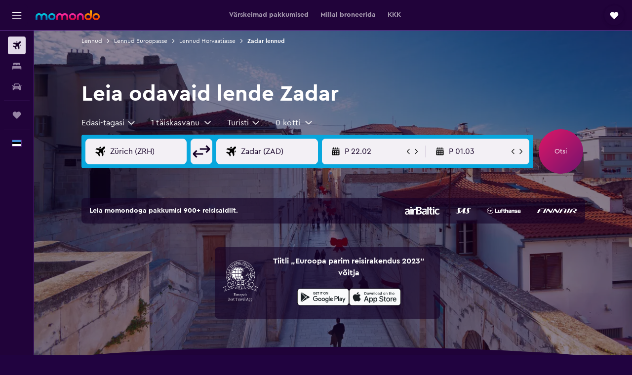

--- FILE ---
content_type: text/html;charset=UTF-8
request_url: https://www.momondo.ee/lennupiletid/zadar
body_size: 97758
content:
<!DOCTYPE html>
<html lang='et-ee' dir='ltr'>
<head>
<meta name="r9-version" content="R801c"/><meta name="r9-built" content="20260121.113800"/><meta name="r9-rendered" content="Thu, 22 Jan 2026 09:39:01 GMT"/><meta name="r9-build-number" content="14"/><link rel="stylesheet" href="https://content.r9cdn.net/res/combined.css?v=1d93f00375a295963a0498e905a4420f7bfec348&amp;cluster=5"/><link rel="stylesheet" href="https://content.r9cdn.net/res/combined.css?v=0e6573a15fefccabd49fa7e5eadc868e98a2bf40&amp;cluster=5"/><meta name="viewport" content="width=device-width, initial-scale=1, minimum-scale=1"/><meta name="format-detection" content="telephone=no"/><link rel="icon" href="/favicon.ico" sizes="any"/><link rel="icon" href="/icon.svg" type="image/svg+xml"/><title>Leia odavaid lende Zadari – 2026 | momondo</title><meta name="description" content="Kas otsid lende Zadari? Otsi momondos enam kui tuhande lennufirma ja reisisaidi seast, et leida odavaimad lennud Zadari"/><link rel="preconnect" href="apis.google.com"/><link rel="dns-prefetch" href="apis.google.com"/><link rel="preconnect" href="www.googletagmanager.com"/><link rel="dns-prefetch" href="www.googletagmanager.com"/><link rel="preconnect" href="www.google-analytics.com"/><link rel="dns-prefetch" href="www.google-analytics.com"/><script type="text/javascript">
var safari13PlusRegex = /Macintosh;.*?Version\/(1[3-9]|[2-9][0-9]+)(\.[0-9]+)* Safari/;
if (
window &&
window.navigator &&
window.navigator.userAgent &&
window.navigator.userAgent.indexOf('Safari') > -1 &&
window.navigator.userAgent.indexOf('Chrome') === -1 &&
safari13PlusRegex.test(window.navigator.userAgent)
) {
if (
'ontouchstart' in window &&
(!('cookieEnabled' in window.navigator) || window.navigator.cookieEnabled)
) {
if (
decodeURIComponent(document.cookie).indexOf('pmov=') < 0 &&
decodeURIComponent(document.cookie).indexOf('oo.tweb=') < 0
) {
var d = new Date();
d.setTime(d.getTime() + 90 * 24 * 60 * 60 * 1000);
document.cookie = 'pmov=tb;path=/;expires=' + d.toUTCString();
}
}
}
</script><meta name="kayak_page" content="flight,static-flight-route,destination"/><meta name="seop" content="zadar"/><meta name="seo-cache" content="true"/><script type="text/javascript">
var DynamicContextPromise = (function (handler) {
this.status = 0;
this.value = undefined;
this.thenCallbacks = [];
this.catchCallbacks = [];
this.then = function(fn) {
if (this.status === 0) {
this.thenCallbacks.push(fn);
}
if (this.status === 1) {
fn(this.value);
}
return this;
}.bind(this);
this.catch = function(fn) {
if (this.status === 0) {
this.catchCallbacks.push(fn);
}
if (this.status === 2) {
fn(this.value);
}
return this;
}.bind(this);
var resolve = function(value) {
if (this.status === 0) {
this.status = 1;
this.value = value;
this.thenCallbacks.forEach(function(fn) {
fn(value)
});
}
}.bind(this);
var reject = function(value) {
if (this.status === 0) {
this.status = 2;
this.value = value;
this.catchCallbacks.forEach(function(fn) {
fn(value)
});
}
}.bind(this);
try {
handler(resolve, reject);
} catch (err) {
reject(err);
}
return {
then: this.then,
catch: this.catch,
};
}).bind({})
var ie = (function () {
var undef,
v = 3,
div = document.createElement('div'),
all = div.getElementsByTagName('i');
while (div.innerHTML = '<!--[if gt IE ' + (++v) + ']><i></i><![endif]-->', all[0]);
return v > 4 ? v : undef;
}());
var xhr = ie <= 9 ? new XDomainRequest() : new XMLHttpRequest();
var trackingQueryParams = "";
var getOnlyValidParams = function(paramsList, reservedParamsList) {
var finalParamsList = [];
for (var i = 0; i < paramsList.length; i++) {
if (reservedParamsList.indexOf(paramsList[i].split('=')[0]) == -1) {
finalParamsList.push(paramsList[i]);
}
}
return finalParamsList;
}
var removeUnnecessaryQueryStringChars = function(paramsString) {
if (paramsString.charAt(0) === '?') {
return paramsString.substr(1);
}
return paramsString;
}
var reservedParamsList = ['vertical', 'pageId', 'subPageId', 'originalReferrer', 'seoPlacementId', 'seoLanguage', 'seoCountry', 'tags'];
var paramsString = window.location && window.location.search;
if (paramsString) {
paramsString = removeUnnecessaryQueryStringChars(paramsString);
var finalParamsList = getOnlyValidParams(paramsString.split('&'), reservedParamsList)
trackingQueryParams = finalParamsList.length > 0 ? "&" + finalParamsList.join("&") + "&seo=true" : "";
}
var trackingUrl = '/s/run/fpc/context' +
'?vertical=flight' +
'&pageId=static-flight-route' +
'&subPageId=destination' +
'&originalReferrer=' + encodeURIComponent(document.referrer) +
'&seoPlacementId=' + encodeURIComponent('zadar') +
'&tags=' + encodeURIComponent('') +
'&origin=' + encodeURIComponent('') +
'&destination=' + encodeURIComponent('ZAD') +
'&isSeoPage=' + encodeURIComponent('true') +
'&domain=' + encodeURIComponent(window.location.host) +
trackingQueryParams;
xhr.open('GET', trackingUrl, true);
xhr.responseType = 'json';
window.R9 = window.R9 || {};
window.R9.unhiddenElements = [];
window.R9.dynamicContextPromise = new DynamicContextPromise(function(resolve, reject) {
xhr.onload = function () {
if (xhr.readyState === xhr.DONE && xhr.status === 200) {
window.R9 = window.R9 || {};
window.R9.globals = window.R9.globals || {};
resolve(xhr.response);
if (xhr.response['formToken']) {
R9.globals.formtoken = xhr.response['formToken'];
}
if (xhr.response['jsonPlacementEnabled'] && xhr.response['jsonGlobalPlacementEnabled']) {
if (xhr.response['placement']) {
R9.globals.placement = xhr.response['placement'];
}
if (xhr.response['affiliate']) {
R9.globals.affiliate = xhr.response['affiliate'];
}
}
if (xhr.response['dsaRemovableFields']) {
var dsaRemovableParamsList = xhr.response['dsaRemovableFields'];
var query = window.location.search.slice(1) || "";
var params = query.split('&');
var needRemoveParams = false;
for (var i = 0; i < dsaRemovableParamsList.length; i++) {
if (query.indexOf(dsaRemovableParamsList[i] + '=') != -1) {
needRemoveParams = true;
break;
}
}
if (needRemoveParams) {
var path = window.location.pathname;
var finalQuery = [];
for (var i = 0; i < params.length; i++) {
if (dsaRemovableParamsList.indexOf(params[i].split('=')[0]) == -1) {
finalQuery.push(params[i]);
}
}
if (window.history.replaceState) {
window.history.replaceState({}, document.title, path + (finalQuery.length > 0 ? '?' + finalQuery.join('&') : ''));
}
}
if(xhr.response['cachedCookieConsentEnabled']) {
var unhideElement = (elementId) => {
var elementToUnhide = document.querySelector(elementId);
if (elementToUnhide) {
window.R9.unhiddenElements = window.R9.unhiddenElements || [];
window.R9.unhiddenElements.push(elementId.replace('#', ''));
elementToUnhide.removeAttribute('hidden');
elementToUnhide.dispatchEvent(new Event('initialStaticHideRemove'));
}
}
var unhideCookieConsent = () => {
if (xhr.response['showSharedIabTcfDialog']) {
unhideElement('#iab-tcf-dialog');
}
if (xhr.response['showDataTransferDisclaimerDialog']) {
unhideElement('#shared-data-transfer-disclaimer-dialog');
}
if (xhr.response['showTwoPartyConsentDialog']) {
unhideElement('#shared-two-part-consent-dialog');
}
}
if (document.readyState === "loading") {
document.addEventListener("DOMContentLoaded", unhideCookieConsent);
} else {
unhideCookieConsent();
}
}
}
} else {
reject(xhr.response);
}
};
})
xhr.send('');
</script><link rel="canonical" href="https://www.momondo.ee/lennupiletid/zadar"/><link rel="alternate" hrefLang="de-AT" href="https://www.momondo.at/fluege/zadar"/><link rel="alternate" hrefLang="en-AU" href="https://www.momondo.com.au/flights/zadar"/><link rel="alternate" hrefLang="fr-BE" href="https://www.fr.momondo.be/vols/zadar"/><link rel="alternate" hrefLang="nl-BE" href="https://www.momondo.be/vluchten/zadar"/><link rel="alternate" hrefLang="fr-CA" href="https://www.fr.momondo.ca/vols/zadar"/><link rel="alternate" hrefLang="en-CA" href="https://www.momondo.ca/flights/zadar"/><link rel="alternate" hrefLang="fr-CH" href="https://www.fr.momondo.ch/vols/zadar"/><link rel="alternate" hrefLang="it-CH" href="https://www.it.momondo.ch/volo/zara"/><link rel="alternate" hrefLang="de-CH" href="https://www.momondo.ch/fluege/zadar"/><link rel="alternate" hrefLang="cs-CZ" href="https://www.momondo.cz/lety/zadar"/><link rel="alternate" hrefLang="de-DE" href="https://www.momondo.de/fluege/zadar"/><link rel="alternate" hrefLang="da-DK" href="https://www.momondo.dk/flybilletter/zadar"/><link rel="alternate" hrefLang="et-EE" href="https://www.momondo.ee/lennupiletid/zadar"/><link rel="alternate" hrefLang="es-ES" href="https://www.momondo.es/vuelos/zadar"/><link rel="alternate" hrefLang="es-MX" href="https://www.momondo.mx/vuelos/zadar"/><link rel="alternate" hrefLang="fi-FI" href="https://www.momondo.fi/lento/zadar"/><link rel="alternate" hrefLang="fr-FR" href="https://www.momondo.fr/vols/zadar"/><link rel="alternate" hrefLang="en-GB" href="https://www.momondo.co.uk/flights/zadar"/><link rel="alternate" hrefLang="en-IE" href="https://www.momondo.ie/flights/zadar"/><link rel="alternate" hrefLang="en-IN" href="https://www.momondo.in/flights/zadar"/><link rel="alternate" hrefLang="it-IT" href="https://www.momondo.it/volo/zara"/><link rel="alternate" hrefLang="nl-NL" href="https://www.momondo.nl/vluchten/zadar"/><link rel="alternate" hrefLang="no-NO" href="https://www.momondo.no/flybilletter/zadar"/><link rel="alternate" hrefLang="pl-PL" href="https://www.momondo.pl/loty/zadar"/><link rel="alternate" hrefLang="pt-PT" href="https://www.momondo.pt/voos/zadar"/><link rel="alternate" hrefLang="sv-SE" href="https://www.momondo.se/flyg/zadar"/><link rel="alternate" hrefLang="tr-TR" href="https://www.momondo.com.tr/ucak-bileti/zadar"/><link rel="alternate" hrefLang="ru-UA" href="https://www.ru.momondo.ua/aviabilety/zadar"/><link rel="alternate" hrefLang="uk-UA" href="https://www.momondo.ua/aviakvytky/zadar"/><link rel="alternate" hrefLang="en-US" href="https://www.momondo.com/flights/zadar"/><meta property="og:image" content="https://content.r9cdn.net/rimg/dimg/94/f4/b90f9c99-city-30757-165483f83cf.jpg?width=1200&amp;height=630&amp;crop=false"/><meta property="og:image:width" content="1200"/><meta property="og:image:height" content="630"/><meta property="og:title" content="Leia odavaid lende Zadari – 2026 | momondo"/><meta property="og:type" content="website"/><meta property="og:description" content="Kas otsid lende Zadari? Otsi momondos enam kui tuhande lennufirma ja reisisaidi seast, et leida odavaimad lennud Zadari"/><meta property="og:url" content="https://www.momondo.ee/lennupiletid/zadar"/><meta property="og:site_name" content="momondo"/><meta property="fb:pages" content="148785901841216"/><meta property="twitter:title" content="Leia odavaid lende Zadari – 2026 | momondo"/><meta name="twitter:description" content="Kas otsid lende Zadari? Otsi momondos enam kui tuhande lennufirma ja reisisaidi seast, et leida odavaimad lennud Zadari"/><meta name="twitter:image:src" content="https://content.r9cdn.net/rimg/dimg/94/f4/b90f9c99-city-30757-165483f83cf.jpg?width=440&amp;height=220&amp;crop=false"/><meta name="twitter:card" content="summary_large_image"/><meta name="twitter:site" content="@momondo"/><meta name="twitter:creator" content="@momondo"/><meta name="robots" content="noodp"/><link rel="apple-touch-icon" href="/apple-touch-icon.png"/><link rel="apple-touch-icon" sizes="60x60" href="/apple-touch-icon-60x60.png"/><link rel="apple-touch-icon" sizes="76x76" href="/apple-touch-icon-76x76.png"/><link rel="apple-touch-icon" sizes="120x120" href="/apple-touch-icon-120x120.png"/><link rel="apple-touch-icon" sizes="152x152" href="/apple-touch-icon-152x152.png"/><link rel="apple-touch-icon" sizes="167x167" href="/apple-touch-icon-167x167.png"/><link rel="apple-touch-icon" sizes="180x180" href="/apple-touch-icon-180x180.png"/><script type="application/ld+json">{"@context":"https://schema.org","@type":"Website","name":"momondo","url":"https://www.momondo.ee"}</script><script type="application/ld+json">{"@context":"http://schema.org","@type":"Organization","name":"momondo","url":"https://www.momondo.ee/lennupiletid/zadar","sameAs":["https://www.facebook.com/momondo","https://www.instagram.com/momondo","https://x.com/momondo"]}</script><script type="application/ld+json">{"@context":"http://schema.org","@type":"WebPage","url":"https://www.momondo.ee/lennupiletid/zadar","name":"Leia odavaid lende Zadari – 2026 | momondo","description":"Kas otsid lende Zadari? Otsi momondos enam kui tuhande lennufirma ja reisisaidi seast, et leida odavaimad lennud Zadari","publisher":"momondo"}</script><script type="application/ld+json">[{"@context":"http://schema.org","@type":"BreadcrumbList","name":"r9-alt","itemListElement":[{"@type":"ListItem","position":"1","item":{"@id":"/flyg","name":"Lennud"}},{"@type":"ListItem","position":"2","item":{"@id":"/lennupiletid/horvaatia","name":"Lennud Horvaatiasse"}},{"@type":"ListItem","position":"3","item":{"@id":"/lennupiletid/zadar","name":"Zadar lennud"}}]},{"@context":"http://schema.org","@type":"BreadcrumbList","name":"r9-full","itemListElement":[{"@type":"ListItem","position":"1","item":{"@id":"/flyg","name":"Lennud"}},{"@type":"ListItem","position":"2","item":{"@id":"/lennupiletid/europe","name":"Lennud Euroopasse"}},{"@type":"ListItem","position":"3","item":{"@id":"/lennupiletid/horvaatia","name":"Lennud Horvaatiasse"}},{"@type":"ListItem","position":"4","item":{"@id":"/lennupiletid/zadar","name":"Zadar lennud"}}]}]</script><script type="application/ld+json">{"@context":"http://schema.org","@type":"FAQPage","mainEntity":[{"@type":"Question","name":"Miks peaksin kasutama saiti momondo, et leida lennupakkumist sihtkohta Zadar?","acceptedAnswer":{"@type":"Answer","text":"Selleks, et aidata sul oma vajadustele kõige paremini vastav lend leida, kogub momondo kokku suure arvu lende väga paljudelt lennufirmadelt ja pakkujatelt ning seejärel saad kasutada meie analüüse ja filtreid, et leida ja broneerida õige lend sihkohta Zadar."}},{"@type":"Question","name":"Kas saan otsida saidilt momondo paindlike broneerimisreeglitega lende sihtkohta Zadar?","acceptedAnswer":{"@type":"Answer","text":"Jah. Kõiki saidil momondo olevaid lende sihtkohta Zadar saab filtreerida erinevate reeglite alusel, sh paindliku broneerimise põhjal."}},{"@type":"Question","name":"Kuidas aitab momondo leida lende sihtkohta Zadar?","acceptedAnswer":{"@type":"Answer","text":"Kui oled teinud lennuotsingu sihtkoha Zadar jaoks, aitab momondo sul sobivaima lennu leida tänu kasulikele filtritele, millega saad lendude valikut kitsendada. Lende saab filtreerida erinevate näitajate põhjal nagu näiteks lennufirma, lennujaama ja hinna alusel, aga ka muude kriteeriumide järgi, näiteks lennukimudeli ja makseviisi põhjal."}},{"@type":"Question","name":"Ma pole valmis kohe praegu broneerima lendu sihtkohta Zadar. Kas momondo saab mulle märku anda, kui hinnad muutuvad?","acceptedAnswer":{"@type":"Answer","text":"Jah, momondo pakub hinnateavitusi lendudele sihtkohta Zadar. Pärast sellel lehel otsingu tegemist peaksid nägema hinnateavituse lisamise funktsiooni. Sisesta vaid kehtiv meiliaadress ja kui hinnad muutuvad, teavitab momondo sind otsekohe."}},{"@type":"Question","name":"Kas linna Zadar läheduses on veel mõni lennujaam?","acceptedAnswer":{"@type":"Answer","text":"Sihtkoha Zadar läheduses on võimalik leida alternatiivne ja võib-olla ka odavam sihtlennujaam. Kui plaanid lennata sihtkohta Zadar, kaalu lennu broneerimist järgnevatesse lennujaamadesse: Lennujaam Zadar (9 km kaugusel sihtkoha Zadar kesklinnast), Lennujaam Rijeka (133 km kaugusel sihtkoha Zadar kesklinnast), Lennujaam Pula (135 km kaugusel sihtkoha Zadar kesklinnast) või Lennujaam Bol (149 km kaugusel sihtkoha Zadar kesklinnast)."}},{"@type":"Question","name":"Millised lennufirmad lendavad sihtkohta Zadar?","acceptedAnswer":{"@type":"Answer","text":"Mis puudutab lende suunal Eesti–Zadar, siis enamik momondo kasutajatest broneerib populaarsete lennufirmadega nagu airBaltic, Scandinavian Airlines, Lufthansa või Finnair. Sõltuvalt sellest, millisest lähtekoha Eesti lennujaamast su lend väljub, võid leida lende nende populaarsete lennufirmadega."}},{"@type":"Question","name":"Kui kaua kestab lend sihtkohta Zadar?","acceptedAnswer":{"@type":"Answer","text":"Lennuajad varieeruvad sõltuvalt sellest, millisest sihtkoha Eesti lennujaamast su lend väljub ja millises sihtkoha Zadar lennujaamas see maandub. Näiteks suunal Tallinn–Split kestab lend keskmiselt 6 t. Suunal Tartu–Split lendamiseks kulub aga keskmiselt . Pea silmas, et vahemaandumisteta lennud on alati kiiremad, nii et vaata kindlasti momondost järgi, kas sinu marsruudil on neid saadaval."}},{"@type":"Question","name":"Millal momondo viimati otsingu „lennud – Lennujaam Zadar“ hindu kontrollis?","acceptedAnswer":{"@type":"Answer","text":"Otsingu „lennud – Lennujaam Zadar“ hindu värskendatakse igapäevaselt."}},{"@type":"Question","name":"Mitmelt pakkujalt momondo teenuse „lennud – Lennujaam Zadar“ pakkumisi otsib?","acceptedAnswer":{"@type":"Answer","text":"Teenust „lennud – Lennujaam Zadar“ pakub 2 teenusepakkujat seisuga jaanuar 2026."}},{"@type":"Question","name":"Kui vana peab olema, et lennata sihtkohta Lennujaam Zadar?","acceptedAnswer":{"@type":"Answer","text":"Laps peab olema üksi reisimiseks vähemalt viis aastat vana, kuid enamikul lennufirmadest, mis saatjata alaealise (UNMR) teenust pakuvad, on oma vanusepiirangud. Vanusepiiranguid võivad mõjutada muu hulgas ka lennu kestus, kellaaeg ja vahepeatused kohta. Soovitame sul pöörduda otse lennufirma poole, mida sihtkohta Lennujaam Zadar lendamiseks plaanid kasutada, ja sellised nõuded üle kontrollida."}},{"@type":"Question","name":"Milliseid (isikut tõendavaid) dokumente vajan sihtkohta Lennujaam Zadar lendamiseks?","acceptedAnswer":{"@type":"Answer","text":"Reisi- ja tervisedokumendid, mida sa vajad sihtkohta Lennujaam Zadar reisimiseks olenevad sinu reisiplaanist ja individuaalsetest asjaoludest. Reeglina peaksid võtma kaasa mitu dokumenti: nt ID-kaardi või juhiloa lisaks passile, mis kehtib vähemalt kuus kuud kuupäevast, kui sihtkohta Lennujaam Zadar jõuad. Alati on mõistlik pidada nõu ka lennufirma või Rahvusvahelise Lennutranspordi Assotsiatsiooni (IATA) ja teiste pädevate kolmandate isikutega."}}]}</script><meta name="kayak_content_type" content="ZAD,standard"/><script type="application/ld+json">{"@context":"http://schema.org","@type":"Trip","name":"Leia odavaid lende Zadari – 2026 | momondo","description":"Kas otsid lende Zadari? Otsi momondos enam kui tuhande lennufirma ja reisisaidi seast, et leida odavaimad lennud Zadari","itinerary":{"@type":"ItemList","numberOfItems":0,"itemListElement":[]}}</script>
</head>
<body class='bd-default bd-mo react react-st et_EE '><div id='root'><div class="c--AO"><nav class="mZv3" aria-label="Klaviatuuri kiirlingid"><a href="#main">Põhisisu juurde</a></nav><div data-testid="page-top-anchor" aria-live="polite" aria-atomic="true" tabindex="-1" style="position:absolute;width:1px;height:1px;margin:-1px;padding:0;overflow:hidden;clip-path:inset(50%);white-space:nowrap;border:0"></div><header class="mc6t mc6t-mod-sticky-always" style="height:62px;top:0px"><div class="mc6t-wrapper"><div><div class="mc6t-banner mc6t-mod-sticky-non-mobile"></div></div><div class="mc6t-main-content mc6t-mod-bordered" style="height:62px"><div class="common-layout-react-HeaderV2 V_0p V_0p-mod-branded V_0p-mod-side-nav-ux-v2"><div class="wRhj wRhj-mod-justify-start wRhj-mod-grow"><div class="mc6t-nav-button mc6t-mod-hide-empty"><div role="button" tabindex="0" class="ZGw- ZGw--mod-size-medium ZGw--mod-variant-default" aria-label="Ava põhinavigatsioon"><svg viewBox="0 0 200 200" width="20" height="20" xmlns="http://www.w3.org/2000/svg" role="presentation"><path d="M191.67 50H8.33V33.33h183.33V50zm0 100H8.33v16.67h183.33V150zm0-58.33H8.33v16.67h183.33V91.67z"/></svg></div></div><div class="mc6t-logo mc6t-mod-hide-empty"><div class="gPDR gPDR-mod-focus-keyboard gPDR-momondo gPDR-non-compact gPDR-main-logo-mobile gPDR-mod-reduced-size"><a class="gPDR-main-logo-link" href="/" itemProp="https://schema.org/logo" aria-label="Mine saidi momondo avalehele"><div class="gPDR-main-logo" style="animation-duration:2000ms"><span style="transform:translate3d(0,0,0);vertical-align:middle;-webkit-font-smoothing:antialiased;-moz-osx-font-smoothing:grayscale;width:auto;height:auto" class="gPDR-logo-image"><svg width="100%" height="100%" xmlns="http://www.w3.org/2000/svg" viewBox="0 0 250 38" role="presentation" style="width:inherit;height:inherit;line-height:inherit;color:inherit"><defs><linearGradient id="logos806a-1" x2="0" y2="100%"><stop offset="0" stop-color="#00d7e5"/><stop offset="1" stop-color="#0066ae"/></linearGradient><linearGradient id="logos806b-1" x2="0" y2="100%"><stop offset="0" stop-color="#ff30ae"/><stop offset="1" stop-color="#d1003a"/></linearGradient><linearGradient id="logos806c-1" x2="0" y2="100%"><stop offset="0" stop-color="#ffba00"/><stop offset="1" stop-color="#f02e00"/></linearGradient></defs><path fill="url(#logos806a-1)" d="M23.2 15.5c2.5-2.7 6-4.4 9.9-4.4 8.7 0 13.4 6 13.4 13.4v12.8c0 .3-.3.5-.5.5h-6c-.3 0-.5-.2-.5-.5V24.5c0-4.6-3.1-5.9-6.4-5.9-3.2 0-6.4 1.3-6.4 5.9v12.8c0 .3-.3.5-.5.5h-5.9c-.3 0-.5-.2-.5-.5V24.5c0-4.6-3.1-5.9-6.4-5.9-3.2 0-6.4 1.3-6.4 5.9v12.8c0 .3-.3.5-.5.5h-6c-.3 0-.5-.2-.5-.5V24.5c0-7.4 4.7-13.4 13.3-13.4 4 0 7.5 1.7 9.9 4.4m54.3 9.1c0 7.5-5.2 13.4-14 13.4s-14-5.9-14-13.4c0-7.6 5.2-13.4 14-13.4 8.8-.1 14 5.9 14 13.4zm-6.7 0c0-3.7-2.4-6.8-7.3-6.8-5.2 0-7.3 3.1-7.3 6.8 0 3.7 2.1 6.8 7.3 6.8 5.1-.1 7.3-3.1 7.3-6.8z"/><path fill="url(#logos806b-1)" d="M103.8 15.5c2.5-2.7 6-4.4 9.9-4.4 8.7 0 13.4 6 13.4 13.4v12.8c0 .3-.3.5-.5.5h-5.9c-.3 0-.5-.2-.5-.5V24.5c0-4.6-3.1-5.9-6.4-5.9-3.2 0-6.4 1.3-6.4 5.9v12.8c0 .3-.3.5-.5.5H101c-.3 0-.5-.2-.5-.5V24.5c0-4.6-3.1-5.9-6.4-5.9-3.2 0-6.4 1.3-6.4 5.9v12.8c0 .3-.3.5-.5.5h-5.9c-.3 0-.5-.2-.5-.5V24.5c0-7.4 4.7-13.4 13.3-13.4 3.8 0 7.3 1.7 9.7 4.4m54.3 9.1c0 7.5-5.2 13.4-14 13.4s-14-5.9-14-13.4c0-7.6 5.2-13.4 14-13.4 8.7-.1 14 5.9 14 13.4zm-6.7 0c0-3.7-2.3-6.8-7.3-6.8-5.2 0-7.3 3.1-7.3 6.8 0 3.7 2.1 6.8 7.3 6.8 5.1-.1 7.3-3.1 7.3-6.8zm9.8-.1v12.8c0 .3.2.5.5.5h5.9c.3 0 .5-.2.5-.5V24.5c0-4.6 3.1-5.9 6.4-5.9 3.3 0 6.4 1.3 6.4 5.9v12.8c0 .3.2.5.5.5h5.9c.3 0 .5-.2.5-.5V24.5c0-7.4-4.5-13.4-13.4-13.4-8.7 0-13.2 6-13.2 13.4"/><path fill="url(#logos806c-1)" d="M218.4 0h-5.9c-.3 0-.5.2-.5.5v13c-1.3-1.2-4.3-2.4-7-2.4-8.8 0-14 5.9-14 13.4s5.2 13.4 14 13.4c8.7 0 14-5.2 14-14.6V.4c-.1-.2-.3-.4-.6-.4zm-13.5 31.3c-5.2 0-7.3-3-7.3-6.8 0-3.7 2.1-6.8 7.3-6.8 4.9 0 7.3 3 7.3 6.8s-2.2 6.8-7.3 6.8zM236 11.1c-8.8 0-14 5.9-14 13.4s5.2 13.4 14 13.4 14-5.9 14-13.4c0-7.4-5.3-13.4-14-13.4zm0 20.2c-5.2 0-7.3-3.1-7.3-6.8 0-3.7 2.1-6.8 7.3-6.8 4.9 0 7.3 3.1 7.3 6.8 0 3.8-2.2 6.8-7.3 6.8z"/></svg></span></div></a></div></div></div><div class="wRhj wRhj-mod-width-full-mobile wRhj-mod-justify-center wRhj-mod-allow-shrink"><div class="V_0p-search-display-wrapper"></div></div><div class="V_0p-secondary-navigation" style="margin:0;top:61px"><div class="N_ex N_ex-pres-default N_ex-mod-inline-spacing-top-none N_ex-mod-inline"><div class="N_ex-navigation-wrapper N_ex-mod-inline"><div class="N_ex-navigation-container"><div class="N_ex-navigation-items-wrapper"><div class="vHYk-button-wrapper vHYk-mod-pres-default"><div role="button" tabindex="0" class="vHYk vHYk-button" data-text="Värskeimad pakkumised"><span>Värskeimad pakkumised</span></div></div><div class="vHYk-button-wrapper vHYk-mod-pres-default"><div role="button" tabindex="0" class="vHYk vHYk-button" data-text="Millal broneerida"><span>Millal broneerida</span></div></div><div class="vHYk-button-wrapper vHYk-mod-pres-default"><div role="button" tabindex="0" class="vHYk vHYk-button" data-text="KKK"><span>KKK</span></div></div></div></div></div></div></div><div class="wRhj wRhj-mod-justify-end wRhj-mod-grow"><div><div class="common-layout-react-HeaderAccountWrapper theme-dark account--collapsible account--not-branded"><div class="ui-layout-header-HeaderTripsItem"><div class="trips-drawer-wrapper theme-dark"><div><div role="button" tabindex="0" class="ZGw- ZGw--mod-size-medium ZGw--mod-variant-round" aria-label="Ava Reisid"><div class="c_EZE"><svg viewBox="0 0 200 200" width="1.25em" height="1.25em" xmlns="http://www.w3.org/2000/svg" class="" role="presentation" aria-hidden="true"><path d="M169.94 110.33l-19.75 19.75l-.92.92l-39.58 39.58c-.67.67-1.33 1.25-2 1.67c-.75.58-1.5 1.08-2.25 1.42c-.83.42-1.75.75-2.58 1c-.75.17-1.58.25-2.33.33h-1c-.75-.08-1.58-.17-2.33-.33c-.83-.25-1.75-.58-2.58-1c-.75-.33-1.5-.83-2.25-1.42c-.67-.42-1.33-1-2-1.67L50.79 131l-.92-.92l-19.75-19.75c-8.92-9-13.42-20.67-13.42-32.42s4.5-23.42 13.42-32.42c17.92-17.83 46.92-17.83 64.83 0l5.08 5.08l5.08-5.08c8.92-8.92 20.67-13.33 32.42-13.33s23.5 4.42 32.42 13.33c17.92 17.92 17.92 46.92 0 64.83z"/></svg></div></div></div></div></div></div></div></div><div class="c5ab7 c5ab7-mod-absolute c5ab7-collapsed c5ab7-mod-variant-accordion" style="top:62px"><div tabindex="-1" class="pRB0 pRB0-collapsed pRB0-mod-variant-accordion pRB0-mod-position-sticky" style="top:62px;height:calc(100vh - 62px)"><div><div class="pRB0-nav-items"><nav class="HtHs" aria-label="Otsi"><ul class="HtHs-nav-list"><li><a href="/" aria-label="Search for flights " class="dJtn dJtn-active dJtn-collapsed dJtn-mod-variant-accordion" aria-current="page"><svg viewBox="0 0 200 200" width="1.25em" height="1.25em" xmlns="http://www.w3.org/2000/svg" class="ncEv ncEv-rtl-aware dJtn-menu-item-icon" role="presentation" aria-hidden="true"><path d="M107.91 115.59l-23.6 17.77l10.49 28.28c.83 4.36-.53 8.9-3.65 12.02l-9.78 9.78l-23.54-41.34l-41.28-23.48l9.78-9.66c3.12-3.12 7.6-4.42 11.9-3.65l28.4 10.37l17.71-23.66l-11.79-11.79l-52.86-17.5l13.14-13.49c2.77-2.77 6.6-4.24 10.49-4.01l27.05 1.83l33.12 2.24l22.1 1.47l29.46-29.34c6.48-6.48 17.09-6.48 23.57 0c3.24 3.24 4.89 7.48 4.83 11.79c.06 4.3-1.59 8.54-4.83 11.78l-29.46 29.34l1.47 22.1l2.24 33.12l1.83 27.16c.29 3.83-1.12 7.6-3.83 10.31l-13.44 13.44l-17.74-53.09l-11.79-11.79zm67.76-26.52c-4.77-4.77-12.32-4.89-17.21-.35l2.24 33l14.97-14.97a12.488 12.488 0 000-17.68zm-64.81-64.82a12.488 12.488 0 00-17.68 0L78.21 39.22l33 2.24c4.54-4.89 4.42-12.43-.35-17.21z"/></svg><div class="dJtn-menu-item-title">Lennud</div></a></li><li><a href="/hotellid" aria-label="Otsi majutuskoht " class="dJtn dJtn-collapsed dJtn-mod-variant-accordion" aria-current="false"><svg viewBox="0 0 200 200" width="1.25em" height="1.25em" xmlns="http://www.w3.org/2000/svg" class="ncEv dJtn-menu-item-icon" role="presentation" aria-hidden="true"><path d="M170.83 46.67v36.67h-16.67v-3.33c0-7.42-5.92-13.33-13.33-13.33h-19.17c-7.42 0-13.33 5.92-13.33 13.33v3.33H91.66v-3.33c0-7.42-5.92-13.33-13.33-13.33H59.16c-7.42 0-13.33 5.92-13.33 13.33v3.33H29.16V46.67c0-7.42 5.92-13.33 13.33-13.33h115c7.42 0 13.33 5.92 13.33 13.33zm7.5 53.33H21.67c-7.42 0-13.33 5.92-13.33 13.33v53.33h16.67v-16.67h150v16.67h16.67v-53.33c0-7.42-5.92-13.33-13.33-13.33z"/></svg><div class="dJtn-menu-item-title">Majutus</div></a></li><li><a href="/autorent" aria-label="Search for cars " class="dJtn dJtn-collapsed dJtn-mod-variant-accordion" aria-current="false"><svg viewBox="0 0 200 200" width="1.25em" height="1.25em" xmlns="http://www.w3.org/2000/svg" class="ncEv dJtn-menu-item-icon" role="presentation" aria-hidden="true"><path d="M25.03 83.33H5.7c-.83 0-1.5-.67-1.5-1.5v-11h20.83v12.5zm150 0h19.33c.83 0 1.5-.67 1.5-1.5v-11h-20.83v12.5zm8.33 17.5v65.83h-33.33v-16.67h-100v16.58l-33.33.08V100.9c0-7.33 6-13.33 13.33-13.33l2.5-.08l14.58-44.92c1.75-5.5 6.92-9.25 12.75-9.25h80.33c5.83 0 11 3.75 12.75 9.25l14.58 44.92h2.5c7.33 0 13.33 6 13.33 13.33zm-137.5 7.5c0-4.58-3.75-8.33-8.33-8.33s-8.33 3.75-8.33 8.33s3.75 8.33 8.33 8.33s8.33-3.75 8.33-8.33zm87.5 16.67c0-4.58-3.75-8.33-8.33-8.33h-50c-4.58 0-8.33 3.75-8.33 8.33s3.75 8.33 8.33 8.33h50c4.58 0 8.33-3.75 8.33-8.33zm16.67-37.5L137.86 50H62.2L50.03 87.5h100zm20.83 20.83c0-4.58-3.75-8.33-8.33-8.33s-8.33 3.75-8.33 8.33s3.75 8.33 8.33 8.33s8.33-3.75 8.33-8.33z"/></svg><div class="dJtn-menu-item-title">Autorent</div></a></li></ul></nav></div><div class="pRB0-line"></div><div class="pRB0-nav-items"><div><a href="#" class="eHiZ-mod-underline-none dJtn dJtn-collapsed dJtn-mod-variant-accordion" aria-label="Reisid " aria-current="false"><svg viewBox="0 0 200 200" width="1.25em" height="1.25em" xmlns="http://www.w3.org/2000/svg" class="ncEv dJtn-menu-item-icon" role="presentation" aria-hidden="true"><path d="M169.94 110.33l-19.75 19.75l-.92.92l-39.58 39.58c-.67.67-1.33 1.25-2 1.67c-.75.58-1.5 1.08-2.25 1.42c-.83.42-1.75.75-2.58 1c-.75.17-1.58.25-2.33.33h-1c-.75-.08-1.58-.17-2.33-.33c-.83-.25-1.75-.58-2.58-1c-.75-.33-1.5-.83-2.25-1.42c-.67-.42-1.33-1-2-1.67L50.79 131l-.92-.92l-19.75-19.75c-8.92-9-13.42-20.67-13.42-32.42s4.5-23.42 13.42-32.42c17.92-17.83 46.92-17.83 64.83 0l5.08 5.08l5.08-5.08c8.92-8.92 20.67-13.33 32.42-13.33s23.5 4.42 32.42 13.33c17.92 17.92 17.92 46.92 0 64.83z"/></svg><div class="dJtn-menu-item-title">Reisid</div></a></div></div><div class="pRB0-line"></div><div class="pRB0-nav-items"><div role="button" tabindex="0" aria-label="Vali keel " class="dJtn dJtn-collapsed dJtn-mod-variant-accordion"><div class="dJtn-menu-item-icon"><div class="IXOM IXOM-mod-size-xsmall"><span class="IXOM-flag-container IXOM-ee IXOM-mod-bordered"><img class="DU4n DU4n-hidden" alt="Eesti (Eesti)" width="18" height="12"/></span></div></div><div class="dJtn-menu-item-title">Eesti</div></div></div></div><div class="pRB0-navigation-links"><div class="F-Tz"></div></div></div></div><div class="c1yxs-hidden"><div class="c-ulo c-ulo-mod-always-render" aria-modal="true"><div class="c-ulo-viewport"><div tabindex="-1" class="c-ulo-content" style="max-width:640px"><div class="BLL2 BLL2-mod-variant-row BLL2-mod-padding-top-small BLL2-mod-padding-bottom-base BLL2-mod-padding-x-large"><div class="BLL2-main BLL2-mod-close-variant-dismiss BLL2-mod-dialog-variant-bottom-sheet-popup"><span class="BLL2-close BLL2-mod-close-variant-dismiss BLL2-mod-close-orientation-left BLL2-mod-close-button-padding-none"><button role="button" class="Py0r Py0r-mod-full-height-width Py0r-mod-variant-solid Py0r-mod-theme-none Py0r-mod-shape-default Py0r-mod-size-xsmall Py0r-mod-outline-offset" tabindex="0" aria-disabled="false" aria-label="Sulge"><div class="Py0r-button-container"><div class="Py0r-button-content"><svg viewBox="0 0 200 200" width="20" height="20" xmlns="http://www.w3.org/2000/svg" role="presentation"><path d="M111.83 100l61.83 61.83l-11.83 11.83L100 111.83l-61.83 61.83l-11.83-11.83L88.17 100L26.33 38.17l11.83-11.83l61.83 61.83l61.83-61.83l11.83 11.83L111.82 100z"/></svg></div></div></button></span><div class="BLL2-content"></div></div><div class="BLL2-bottom-content"><label class="hEI8" id="country-picker-search-label" for="country-picker-search">Otsi riiki või keelt</label><div role="presentation" tabindex="-1" class="puNl puNl-mod-cursor-inherit puNl-mod-font-size-base puNl-mod-radius-base puNl-mod-corner-radius-all puNl-mod-size-base puNl-mod-spacing-default puNl-mod-state-default puNl-mod-theme-form puNl-mod-validation-state-neutral puNl-mod-validation-style-border"><input class="NhpT NhpT-mod-radius-base NhpT-mod-corner-radius-all NhpT-mod-size-base NhpT-mod-state-default NhpT-mod-theme-form NhpT-mod-validation-state-neutral NhpT-mod-validation-style-border NhpT-mod-hide-native-clear-button" type="search" tabindex="0" aria-controls="country-picker-list" id="country-picker-search" autoComplete="off" placeholder="Otsi riiki või keelt" value=""/></div></div></div><div class="Qe5W Qe5W-mod-padding-none"><div class="daOL"><ul role="listbox" tabindex="0" id="country-picker-list" class="RHsd RHsd-mod-hide-focus-outline RHsd-mod-display-flex"><li id="en-AU-Australia (English)" role="option" class="pe5z" aria-selected="false"><a aria-current="false" class="dG4A" href="https://www.momondo.com.au/flights/zadar" tabindex="-1"><div class="IXOM IXOM-mod-size-xsmall"><span class="IXOM-flag-container IXOM-au IXOM-mod-bordered"><img class="DU4n DU4n-hidden" alt="Australia (English)" width="18" height="12"/></span></div><span class="dG4A-label">Australia (English)</span></a></li><li id="fr-BE-Belgique (Français)" role="option" class="pe5z" aria-selected="false"><a aria-current="false" class="dG4A" href="https://www.fr.momondo.be/in?cc=be&amp;lc=fr&amp;url=/vols/zadar" tabindex="-1"><div class="IXOM IXOM-mod-size-xsmall"><span class="IXOM-flag-container IXOM-be IXOM-mod-bordered"><img class="DU4n DU4n-hidden" alt="Belgique (Français)" width="18" height="12"/></span></div><span class="dG4A-label">Belgique (Français)</span></a></li><li id="nl-BE-België (Nederlands)" role="option" class="pe5z" aria-selected="false"><a aria-current="false" class="dG4A" href="https://www.momondo.be/in?cc=be&amp;lc=nl&amp;url=/vluchten/zadar" tabindex="-1"><div class="IXOM IXOM-mod-size-xsmall"><span class="IXOM-flag-container IXOM-be IXOM-mod-bordered"><img class="DU4n DU4n-hidden" alt="België (Nederlands)" width="18" height="12"/></span></div><span class="dG4A-label">België (Nederlands)</span></a></li><li id="pt-BR-Brasil (Português)" role="option" class="pe5z" aria-selected="false"><a aria-current="false" class="dG4A" href="https://www.momondo.com.br" tabindex="-1"><div class="IXOM IXOM-mod-size-xsmall"><span class="IXOM-flag-container IXOM-br IXOM-mod-bordered"><img class="DU4n DU4n-hidden" alt="Brasil (Português)" width="18" height="12"/></span></div><span class="dG4A-label">Brasil (Português)</span></a></li><li id="en-CA-Canada (English)" role="option" class="pe5z" aria-selected="false"><a aria-current="false" class="dG4A" href="https://www.momondo.ca/in?cc=ca&amp;lc=en&amp;url=/flights/zadar" tabindex="-1"><div class="IXOM IXOM-mod-size-xsmall"><span class="IXOM-flag-container IXOM-ca IXOM-mod-bordered"><img class="DU4n DU4n-hidden" alt="Canada (English)" width="18" height="12"/></span></div><span class="dG4A-label">Canada (English)</span></a></li><li id="fr-CA-Canada (Français)" role="option" class="pe5z" aria-selected="false"><a aria-current="false" class="dG4A" href="https://www.fr.momondo.ca/in?cc=ca&amp;lc=fr&amp;url=/vols/zadar" tabindex="-1"><div class="IXOM IXOM-mod-size-xsmall"><span class="IXOM-flag-container IXOM-ca IXOM-mod-bordered"><img class="DU4n DU4n-hidden" alt="Canada (Français)" width="18" height="12"/></span></div><span class="dG4A-label">Canada (Français)</span></a></li><li id="cs-CZ-Česká republika (Čeština)" role="option" class="pe5z" aria-selected="false"><a aria-current="false" class="dG4A" href="https://www.momondo.cz/lety/zadar" tabindex="-1"><div class="IXOM IXOM-mod-size-xsmall"><span class="IXOM-flag-container IXOM-cz IXOM-mod-bordered"><img class="DU4n DU4n-hidden" alt="Česká republika (Čeština)" width="18" height="12"/></span></div><span class="dG4A-label">Česká republika (Čeština)</span></a></li><li id="es-CL-Chile (Español)" role="option" class="pe5z" aria-selected="false"><a aria-current="false" class="dG4A" href="https://www.momondo.cl" tabindex="-1"><div class="IXOM IXOM-mod-size-xsmall"><span class="IXOM-flag-container IXOM-cl IXOM-mod-bordered"><img class="DU4n DU4n-hidden" alt="Chile (Español)" width="18" height="12"/></span></div><span class="dG4A-label">Chile (Español)</span></a></li><li id="es-CO-Colombia (Español)" role="option" class="pe5z" aria-selected="false"><a aria-current="false" class="dG4A" href="https://www.momondo.com.co" tabindex="-1"><div class="IXOM IXOM-mod-size-xsmall"><span class="IXOM-flag-container IXOM-co IXOM-mod-bordered"><img class="DU4n DU4n-hidden" alt="Colombia (Español)" width="18" height="12"/></span></div><span class="dG4A-label">Colombia (Español)</span></a></li><li id="da-DK-Danmark (Dansk)" role="option" class="pe5z" aria-selected="false"><a aria-current="false" class="dG4A" href="https://www.momondo.dk/flybilletter/zadar" tabindex="-1"><div class="IXOM IXOM-mod-size-xsmall"><span class="IXOM-flag-container IXOM-dk IXOM-mod-bordered"><img class="DU4n DU4n-hidden" alt="Danmark (Dansk)" width="18" height="12"/></span></div><span class="dG4A-label">Danmark (Dansk)</span></a></li><li id="de-DE-Deutschland (Deutsch)" role="option" class="pe5z" aria-selected="false"><a aria-current="false" class="dG4A" href="https://www.momondo.de/fluege/zadar" tabindex="-1"><div class="IXOM IXOM-mod-size-xsmall"><span class="IXOM-flag-container IXOM-de IXOM-mod-bordered"><img class="DU4n DU4n-hidden" alt="Deutschland (Deutsch)" width="18" height="12"/></span></div><span class="dG4A-label">Deutschland (Deutsch)</span></a></li><li id="et-EE-Eesti (Eesti)" role="option" class="pe5z pe5z-mod-selected" aria-selected="true"><a aria-current="true" class="dG4A dG4A-mod-selected" href="https://www.momondo.ee/lennupiletid/zadar" tabindex="-1"><div class="IXOM IXOM-mod-size-xsmall"><span class="IXOM-flag-container IXOM-ee IXOM-mod-bordered"><img class="DU4n DU4n-hidden" alt="Eesti (Eesti)" width="18" height="12"/></span></div><span class="dG4A-label">Eesti (Eesti)</span></a></li><li id="es-ES-España (Español)" role="option" class="pe5z" aria-selected="false"><a aria-current="false" class="dG4A" href="https://www.momondo.es/vuelos/zadar" tabindex="-1"><div class="IXOM IXOM-mod-size-xsmall"><span class="IXOM-flag-container IXOM-es IXOM-mod-bordered"><img class="DU4n DU4n-hidden" alt="España (Español)" width="18" height="12"/></span></div><span class="dG4A-label">España (Español)</span></a></li><li id="fr-FR-France (Français)" role="option" class="pe5z" aria-selected="false"><a aria-current="false" class="dG4A" href="https://www.momondo.fr/vols/zadar" tabindex="-1"><div class="IXOM IXOM-mod-size-xsmall"><span class="IXOM-flag-container IXOM-fr IXOM-mod-bordered"><img class="DU4n DU4n-hidden" alt="France (Français)" width="18" height="12"/></span></div><span class="dG4A-label">France (Français)</span></a></li><li id="en-IN-India (English)" role="option" class="pe5z" aria-selected="false"><a aria-current="false" class="dG4A" href="https://www.momondo.in/flights/zadar" tabindex="-1"><div class="IXOM IXOM-mod-size-xsmall"><span class="IXOM-flag-container IXOM-in IXOM-mod-bordered"><img class="DU4n DU4n-hidden" alt="India (English)" width="18" height="12"/></span></div><span class="dG4A-label">India (English)</span></a></li><li id="en-IE-Ireland (English)" role="option" class="pe5z" aria-selected="false"><a aria-current="false" class="dG4A" href="https://www.momondo.ie/flights/zadar" tabindex="-1"><div class="IXOM IXOM-mod-size-xsmall"><span class="IXOM-flag-container IXOM-ie IXOM-mod-bordered"><img class="DU4n DU4n-hidden" alt="Ireland (English)" width="18" height="12"/></span></div><span class="dG4A-label">Ireland (English)</span></a></li><li id="it-IT-Italia (Italiano)" role="option" class="pe5z" aria-selected="false"><a aria-current="false" class="dG4A" href="https://www.momondo.it/volo/zara" tabindex="-1"><div class="IXOM IXOM-mod-size-xsmall"><span class="IXOM-flag-container IXOM-it IXOM-mod-bordered"><img class="DU4n DU4n-hidden" alt="Italia (Italiano)" width="18" height="12"/></span></div><span class="dG4A-label">Italia (Italiano)</span></a></li><li id="es-MX-México (Español)" role="option" class="pe5z" aria-selected="false"><a aria-current="false" class="dG4A" href="https://www.momondo.mx/vuelos/zadar" tabindex="-1"><div class="IXOM IXOM-mod-size-xsmall"><span class="IXOM-flag-container IXOM-mx IXOM-mod-bordered"><img class="DU4n DU4n-hidden" alt="México (Español)" width="18" height="12"/></span></div><span class="dG4A-label">México (Español)</span></a></li><li id="nl-NL-Nederland (Nederlands)" role="option" class="pe5z" aria-selected="false"><a aria-current="false" class="dG4A" href="https://www.momondo.nl/vluchten/zadar" tabindex="-1"><div class="IXOM IXOM-mod-size-xsmall"><span class="IXOM-flag-container IXOM-nl IXOM-mod-bordered"><img class="DU4n DU4n-hidden" alt="Nederland (Nederlands)" width="18" height="12"/></span></div><span class="dG4A-label">Nederland (Nederlands)</span></a></li><li id="no-NO-Norge (Norsk)" role="option" class="pe5z" aria-selected="false"><a aria-current="false" class="dG4A" href="https://www.momondo.no/flybilletter/zadar" tabindex="-1"><div class="IXOM IXOM-mod-size-xsmall"><span class="IXOM-flag-container IXOM-no IXOM-mod-bordered"><img class="DU4n DU4n-hidden" alt="Norge (Norsk)" width="18" height="12"/></span></div><span class="dG4A-label">Norge (Norsk)</span></a></li><li id="es-PE-Perú (Español)" role="option" class="pe5z" aria-selected="false"><a aria-current="false" class="dG4A" href="https://www.momondo.com.pe" tabindex="-1"><div class="IXOM IXOM-mod-size-xsmall"><span class="IXOM-flag-container IXOM-pe IXOM-mod-bordered"><img class="DU4n DU4n-hidden" alt="Perú (Español)" width="18" height="12"/></span></div><span class="dG4A-label">Perú (Español)</span></a></li><li id="pl-PL-Polska (Polski)" role="option" class="pe5z" aria-selected="false"><a aria-current="false" class="dG4A" href="https://www.momondo.pl/loty/zadar" tabindex="-1"><div class="IXOM IXOM-mod-size-xsmall"><span class="IXOM-flag-container IXOM-pl IXOM-mod-bordered"><img class="DU4n DU4n-hidden" alt="Polska (Polski)" width="18" height="12"/></span></div><span class="dG4A-label">Polska (Polski)</span></a></li><li id="pt-PT-Portugal (Português)" role="option" class="pe5z" aria-selected="false"><a aria-current="false" class="dG4A" href="https://www.momondo.pt/voos/zadar" tabindex="-1"><div class="IXOM IXOM-mod-size-xsmall"><span class="IXOM-flag-container IXOM-pt IXOM-mod-bordered"><img class="DU4n DU4n-hidden" alt="Portugal (Português)" width="18" height="12"/></span></div><span class="dG4A-label">Portugal (Português)</span></a></li><li id="ro-RO-România (Română)" role="option" class="pe5z" aria-selected="false"><a aria-current="false" class="dG4A" href="https://www.momondo.ro" tabindex="-1"><div class="IXOM IXOM-mod-size-xsmall"><span class="IXOM-flag-container IXOM-ro IXOM-mod-bordered"><img class="DU4n DU4n-hidden" alt="România (Română)" width="18" height="12"/></span></div><span class="dG4A-label">România (Română)</span></a></li><li id="fr-CH-Suisse (Français)" role="option" class="pe5z" aria-selected="false"><a aria-current="false" class="dG4A" href="https://www.fr.momondo.ch/in?cc=ch&amp;lc=fr&amp;url=/vols/zadar" tabindex="-1"><div class="IXOM IXOM-mod-size-xsmall"><span class="IXOM-flag-container IXOM-ch IXOM-mod-bordered"><img class="DU4n DU4n-hidden" alt="Suisse (Français)" width="18" height="12"/></span></div><span class="dG4A-label">Suisse (Français)</span></a></li><li id="de-CH-Schweiz (Deutsch)" role="option" class="pe5z" aria-selected="false"><a aria-current="false" class="dG4A" href="https://www.momondo.ch/in?cc=ch&amp;lc=de&amp;url=/fluege/zadar" tabindex="-1"><div class="IXOM IXOM-mod-size-xsmall"><span class="IXOM-flag-container IXOM-ch IXOM-mod-bordered"><img class="DU4n DU4n-hidden" alt="Schweiz (Deutsch)" width="18" height="12"/></span></div><span class="dG4A-label">Schweiz (Deutsch)</span></a></li><li id="it-CH-Svizzera (Italiano)" role="option" class="pe5z" aria-selected="false"><a aria-current="false" class="dG4A" href="https://www.it.momondo.ch/in?cc=ch&amp;lc=it&amp;url=/fluege/zadar" tabindex="-1"><div class="IXOM IXOM-mod-size-xsmall"><span class="IXOM-flag-container IXOM-ch IXOM-mod-bordered"><img class="DU4n DU4n-hidden" alt="Svizzera (Italiano)" width="18" height="12"/></span></div><span class="dG4A-label">Svizzera (Italiano)</span></a></li><li id="en-ZA-South Africa (English)" role="option" class="pe5z" aria-selected="false"><a aria-current="false" class="dG4A" href="https://www.momondo.co.za" tabindex="-1"><div class="IXOM IXOM-mod-size-xsmall"><span class="IXOM-flag-container IXOM-za IXOM-mod-bordered"><img class="DU4n DU4n-hidden" alt="South Africa (English)" width="18" height="12"/></span></div><span class="dG4A-label">South Africa (English)</span></a></li><li id="fi-FI-Suomi (Suomi)" role="option" class="pe5z" aria-selected="false"><a aria-current="false" class="dG4A" href="https://www.momondo.fi/lento/zadar" tabindex="-1"><div class="IXOM IXOM-mod-size-xsmall"><span class="IXOM-flag-container IXOM-fi IXOM-mod-bordered"><img class="DU4n DU4n-hidden" alt="Suomi (Suomi)" width="18" height="12"/></span></div><span class="dG4A-label">Suomi (Suomi)</span></a></li><li id="sv-SE-Sverige (Svenska)" role="option" class="pe5z" aria-selected="false"><a aria-current="false" class="dG4A" href="https://www.momondo.se/flyg/zadar" tabindex="-1"><div class="IXOM IXOM-mod-size-xsmall"><span class="IXOM-flag-container IXOM-se IXOM-mod-bordered"><img class="DU4n DU4n-hidden" alt="Sverige (Svenska)" width="18" height="12"/></span></div><span class="dG4A-label">Sverige (Svenska)</span></a></li><li id="tr-TR-Türkiye (Türkçe)" role="option" class="pe5z" aria-selected="false"><a aria-current="false" class="dG4A" href="https://www.momondo.com.tr/ucak-bileti/zadar" tabindex="-1"><div class="IXOM IXOM-mod-size-xsmall"><span class="IXOM-flag-container IXOM-tr IXOM-mod-bordered"><img class="DU4n DU4n-hidden" alt="Türkiye (Türkçe)" width="18" height="12"/></span></div><span class="dG4A-label">Türkiye (Türkçe)</span></a></li><li id="en-GB-United Kingdom (English)" role="option" class="pe5z" aria-selected="false"><a aria-current="false" class="dG4A" href="https://www.momondo.co.uk/flights/zadar" tabindex="-1"><div class="IXOM IXOM-mod-size-xsmall"><span class="IXOM-flag-container IXOM-gb IXOM-mod-bordered"><img class="DU4n DU4n-hidden" alt="United Kingdom (English)" width="18" height="12"/></span></div><span class="dG4A-label">United Kingdom (English)</span></a></li><li id="en-US-United States (English)" role="option" class="pe5z" aria-selected="false"><a aria-current="false" class="dG4A" href="https://www.momondo.com/in?cc=us&amp;lc=en&amp;url=/flights/zadar" tabindex="-1"><div class="IXOM IXOM-mod-size-xsmall"><span class="IXOM-flag-container IXOM-us IXOM-mod-bordered"><img class="DU4n DU4n-hidden" alt="United States (English)" width="18" height="12"/></span></div><span class="dG4A-label">United States (English)</span></a></li><li id="es-UY-Estados Unidos (Español)" role="option" class="pe5z" aria-selected="false"><a aria-current="false" class="dG4A" href="https://www.es.momondo.com/in?cc=uy&amp;lc=es&amp;url=/flights/zadar" tabindex="-1"><div class="IXOM IXOM-mod-size-xsmall"><span class="IXOM-flag-container IXOM-us IXOM-mod-bordered"><img class="DU4n DU4n-hidden" alt="Estados Unidos (Español)" width="18" height="12"/></span></div><span class="dG4A-label">Estados Unidos (Español)</span></a></li><li id="es-UY-Uruguay (Español)" role="option" class="pe5z" aria-selected="false"><a aria-current="false" class="dG4A" href="https://www.es.momondo.com" tabindex="-1"><div class="IXOM IXOM-mod-size-xsmall"><span class="IXOM-flag-container IXOM-uy IXOM-mod-bordered"><img class="DU4n DU4n-hidden" alt="Uruguay (Español)" width="18" height="12"/></span></div><span class="dG4A-label">Uruguay (Español)</span></a></li><li id="de-AT-Österreich (Deutsch)" role="option" class="pe5z" aria-selected="false"><a aria-current="false" class="dG4A" href="https://www.momondo.at/fluege/zadar" tabindex="-1"><div class="IXOM IXOM-mod-size-xsmall"><span class="IXOM-flag-container IXOM-at IXOM-mod-bordered"><img class="DU4n DU4n-hidden" alt="Österreich (Deutsch)" width="18" height="12"/></span></div><span class="dG4A-label">Österreich (Deutsch)</span></a></li><li id="uk-UA-Україна (Українська)" role="option" class="pe5z" aria-selected="false"><a aria-current="false" class="dG4A" href="https://www.momondo.ua/in?cc=ua&amp;lc=uk&amp;url=/aviakvytky/zadar" tabindex="-1"><div class="IXOM IXOM-mod-size-xsmall"><span class="IXOM-flag-container IXOM-ua IXOM-mod-bordered"><img class="DU4n DU4n-hidden" alt="Україна (Українська)" width="18" height="12"/></span></div><span class="dG4A-label">Україна (Українська)</span></a></li><li id="ru-UA-Украина (Русский)" role="option" class="pe5z" aria-selected="false"><a aria-current="false" class="dG4A" href="https://www.ru.momondo.ua/in?cc=ua&amp;lc=ru&amp;url=/aviakvytky/zadar" tabindex="-1"><div class="IXOM IXOM-mod-size-xsmall"><span class="IXOM-flag-container IXOM-ua IXOM-mod-bordered"><img class="DU4n DU4n-hidden" alt="Украина (Русский)" width="18" height="12"/></span></div><span class="dG4A-label">Украина (Русский)</span></a></li></ul></div></div></div></div></div></div><div class="V_0p-loader"></div></div></div></div></header><div class="c--AO-main c--AO-new-nav-breakpoints" id="main" style="margin:0"><div class="BqJN BqJN-full-height-mobile"><div class="BqJN-image-container BqJN-mod-deals-with-trust-seals"><picture><source srcSet="[data-uri]" media="(max-width: 639px)"/><source srcSet="https://content.r9cdn.net/rimg/dimg/94/f4/b90f9c99-city-30757-165483faba8.jpg?width=360&amp;height=203&amp;xhint=2693&amp;yhint=2298&amp;crop=true&amp;outputtype=webp 360w,https://content.r9cdn.net/rimg/dimg/94/f4/b90f9c99-city-30757-165483faba8.jpg?width=640&amp;height=360&amp;xhint=2693&amp;yhint=2298&amp;crop=true&amp;outputtype=webp 640w,https://content.r9cdn.net/rimg/dimg/94/f4/b90f9c99-city-30757-165483faba8.jpg?width=768&amp;height=432&amp;xhint=2693&amp;yhint=2298&amp;crop=true&amp;outputtype=webp 768w,https://content.r9cdn.net/rimg/dimg/94/f4/b90f9c99-city-30757-165483faba8.jpg?width=960&amp;height=540&amp;xhint=2693&amp;yhint=2298&amp;crop=true&amp;outputtype=webp 960w,https://content.r9cdn.net/rimg/dimg/94/f4/b90f9c99-city-30757-165483faba8.jpg?width=1024&amp;height=576&amp;xhint=2693&amp;yhint=2298&amp;crop=true&amp;outputtype=webp 1024w,https://content.r9cdn.net/rimg/dimg/94/f4/b90f9c99-city-30757-165483faba8.jpg?width=1280&amp;height=720&amp;xhint=2693&amp;yhint=2298&amp;crop=true&amp;outputtype=webp 1280w,https://content.r9cdn.net/rimg/dimg/94/f4/b90f9c99-city-30757-165483faba8.jpg?width=1440&amp;height=810&amp;xhint=2693&amp;yhint=2298&amp;crop=true&amp;outputtype=webp 1440w,https://content.r9cdn.net/rimg/dimg/94/f4/b90f9c99-city-30757-165483faba8.jpg?width=2160&amp;height=1215&amp;xhint=2693&amp;yhint=2298&amp;crop=true&amp;outputtype=webp 2160w" sizes="100vw" type="image/webp"/><img class="BqJN-image" srcSet="https://content.r9cdn.net/rimg/dimg/94/f4/b90f9c99-city-30757-165483faba8.jpg?width=360&amp;height=203&amp;xhint=2693&amp;yhint=2298&amp;crop=true 360w,https://content.r9cdn.net/rimg/dimg/94/f4/b90f9c99-city-30757-165483faba8.jpg?width=640&amp;height=360&amp;xhint=2693&amp;yhint=2298&amp;crop=true 640w,https://content.r9cdn.net/rimg/dimg/94/f4/b90f9c99-city-30757-165483faba8.jpg?width=768&amp;height=432&amp;xhint=2693&amp;yhint=2298&amp;crop=true 768w,https://content.r9cdn.net/rimg/dimg/94/f4/b90f9c99-city-30757-165483faba8.jpg?width=960&amp;height=540&amp;xhint=2693&amp;yhint=2298&amp;crop=true 960w,https://content.r9cdn.net/rimg/dimg/94/f4/b90f9c99-city-30757-165483faba8.jpg?width=1024&amp;height=576&amp;xhint=2693&amp;yhint=2298&amp;crop=true 1024w,https://content.r9cdn.net/rimg/dimg/94/f4/b90f9c99-city-30757-165483faba8.jpg?width=1280&amp;height=720&amp;xhint=2693&amp;yhint=2298&amp;crop=true 1280w,https://content.r9cdn.net/rimg/dimg/94/f4/b90f9c99-city-30757-165483faba8.jpg?width=1440&amp;height=810&amp;xhint=2693&amp;yhint=2298&amp;crop=true 1440w,https://content.r9cdn.net/rimg/dimg/94/f4/b90f9c99-city-30757-165483faba8.jpg?width=2160&amp;height=1215&amp;xhint=2693&amp;yhint=2298&amp;crop=true 2160w" sizes="100vw" src="https://content.r9cdn.net/rimg/dimg/94/f4/b90f9c99-city-30757-165483faba8.jpg?width=1366&amp;height=768&amp;xhint=2693&amp;yhint=2298&amp;crop=true" role="presentation" alt="Flights to Zadar" loading="eager"/></picture></div><div class="BqJN-color-overlay BqJN-mod-deals-with-trust-seals"><div class="kml-layout edges-m mobile-edges c31EJ"><nav aria-label="Breadcrumb" class="qLKa-mod-desktop qLKa-mod-paddings-small"><ol class="qLKa-list"><li class="qLKa-list-item"><a class="qLKa-item qLKa-mod-theme-default qLKa-mod-size-small qLKa-mod-color-app-content" href="/flyg">Lennud</a><svg viewBox="0 0 200 200" width="12" height="12" xmlns="http://www.w3.org/2000/svg" class="qLKa-separator qLKa-mod-theme-default" role="presentation"><path d="M75 32.5l57.95 58.09c5.19 5.2 5.19 13.62 0 18.82L75 167.5l-11.83-11.83L118.84 100L63.17 44.33L75 32.5z"/></svg></li><li class="qLKa-list-item"><a class="qLKa-item qLKa-mod-theme-default qLKa-mod-size-small qLKa-mod-color-app-content" href="/lennupiletid/europe">Lennud Euroopasse</a><svg viewBox="0 0 200 200" width="12" height="12" xmlns="http://www.w3.org/2000/svg" class="qLKa-separator qLKa-mod-theme-default" role="presentation"><path d="M75 32.5l57.95 58.09c5.19 5.2 5.19 13.62 0 18.82L75 167.5l-11.83-11.83L118.84 100L63.17 44.33L75 32.5z"/></svg></li><li class="qLKa-list-item"><a class="qLKa-item qLKa-mod-theme-default qLKa-mod-size-small qLKa-mod-color-app-content" href="/lennupiletid/horvaatia">Lennud Horvaatiasse</a><svg viewBox="0 0 200 200" width="12" height="12" xmlns="http://www.w3.org/2000/svg" class="qLKa-separator qLKa-mod-theme-default" role="presentation"><path d="M75 32.5l57.95 58.09c5.19 5.2 5.19 13.62 0 18.82L75 167.5l-11.83-11.83L118.84 100L63.17 44.33L75 32.5z"/></svg></li><li class="qLKa-list-item"><span class="qLKa-current-item qLKa-mod-size-small qLKa-mod-theme-default qLKa-mod-bold" aria-current="page">Zadar lennud</span></li></ol></nav><div><div class="BqJN-spacer BqJN-mod-narrow"></div><div class="BqJN-header-wrapper"><div class="xQjA xQjA-header"><div class="k6F4-header-container k6F4-mod-title-container-spacing-none"><h1 class="k6F4-header k6F4-mod-title-size-xlarge k6F4-mod-title-sub-text-size-undefined k6F4-mod-title-color-app-content k6F4-mod-title-spacing-none k6F4-mod-text-align-center-mobile k6F4-mod-font-weight-default">Leia odavaid lende Zadar </h1></div></div></div><div class="kml-layout mod-full bWl2 bWl2-layout-wrapper"><div class="pTNb pTNb-pres-default"><div class="kml-layout pTNb-formAndCmp2Container pTNb-mod-align-center"><div class="pTNb-formContainer"><div class="zcIg"><div><div class="c2cnN c2cnN-mod-size-base c2cnN-mod-full-width"><div class="udzg udzg-mod-size-base udzg-mod-radius-none udzg-mod-state-default udzg-mod-alignment-left udzg-pres-default udzg-mod-variant-default udzg-mod-dirty udzg-mod-full-width" role="combobox" aria-haspopup="listbox" aria-expanded="false" tabindex="0" aria-label="Reisi tüüp Edasi-tagasi"><div class="Uqct-title"><span class="Uczr-select-title Uczr-mod-alignment-left">Edasi-tagasi</span></div><div class="c15uy c15uy-pres-default c15uy-mod-variant-default"><svg viewBox="0 0 200 200" width="1.25em" height="1.25em" xmlns="http://www.w3.org/2000/svg" role="presentation"><path d="M167.5 75l-58.09 57.95c-5.2 5.19-13.62 5.19-18.82 0L32.5 75l11.83-11.83L100 118.84l55.67-55.67L167.5 75z"/></svg></div></div></div></div><div class="Om28"><div role="button" tabindex="0" class="uVPW uVPW-pres-default"><span class="uVPW-title">1 täiskasvanu</span><span style="transform:translate3d(0,0,0);vertical-align:middle;-webkit-font-smoothing:antialiased;-moz-osx-font-smoothing:grayscale" class="uVPW-chevron-icon-wrapper"><svg viewBox="0 0 200 200" width="100%" height="100%" xmlns="http://www.w3.org/2000/svg" class="uVPW-chevron" role="presentation" style="width:inherit;height:inherit;line-height:inherit;color:inherit"><path d="M167.5 75l-58.09 57.95c-5.2 5.19-13.62 5.19-18.82 0L32.5 75l11.83-11.83L100 118.84l55.67-55.67L167.5 75z"/></svg></span></div></div><div class="c2cnN c2cnN-mod-size-base c2cnN-mod-full-width"><div class="udzg udzg-mod-size-base udzg-mod-radius-none udzg-mod-state-default udzg-mod-alignment-left udzg-pres-default udzg-mod-variant-default udzg-mod-full-width" role="combobox" aria-controls="flight-cabin-class-leg-0-dropdown" aria-haspopup="listbox" aria-expanded="false" tabindex="0" aria-label="Salongiklass Turisti"><div class="Uqct-title"><span class="Uczr-select-title Uczr-mod-alignment-left">Turisti</span></div><div class="c15uy c15uy-pres-default c15uy-mod-variant-default"><svg viewBox="0 0 200 200" width="1.25em" height="1.25em" xmlns="http://www.w3.org/2000/svg" role="presentation"><path d="M167.5 75l-58.09 57.95c-5.2 5.19-13.62 5.19-18.82 0L32.5 75l11.83-11.83L100 118.84l55.67-55.67L167.5 75z"/></svg></div></div></div><div class="Om28"><div role="button" tabindex="0" class="uVPW uVPW-pres-default"><span class="uVPW-title">0 kotti</span><span style="transform:translate3d(0,0,0);vertical-align:middle;-webkit-font-smoothing:antialiased;-moz-osx-font-smoothing:grayscale" class="uVPW-chevron-icon-wrapper"><svg viewBox="0 0 200 200" width="100%" height="100%" xmlns="http://www.w3.org/2000/svg" class="uVPW-chevron" role="presentation" style="width:inherit;height:inherit;line-height:inherit;color:inherit"><path d="M167.5 75l-58.09 57.95c-5.2 5.19-13.62 5.19-18.82 0L32.5 75l11.83-11.83L100 118.84l55.67-55.67L167.5 75z"/></svg></span></div></div><div class="c-F5M-optionsWrapper"><div class="Pj82 Pj82-mod-seo"></div></div></div><div class="pTNb-formBody"><div class="pTNb-formFieldOutline"><div class="pTNb-formField pTNb-origin"><div class="c4Nju"><div class="VzQg VzQg-mod-border-radius-medium c4Nju-block c4Nju-mod-size-large"></div></div></div><div class="pTNb-formField pTNb-switch"><div role="button" tabindex="0" class="N-xT N-xT-mod-variant-mcfly N-xT-mod-size-large N-xT-mod-radius-base N-xT-mod-shape-none N-xT-mod-alignment-center N-xT-mod-responsive N-xT-mod-shrink" aria-label="Vaheta lähte- ja sihtkoha lennujaam"><svg viewBox="0 0 200 200" width="1.25em" height="1.25em" xmlns="http://www.w3.org/2000/svg" class="mG6c-icon" role="presentation"><path d="M187.75 83.83l-31.67 31.67l-11.75-11.75l21.58-21.58H83.33V65.5h81.42l-20.42-20.42l11.75-11.75l29.33 29.33l2.33 2.33c5.25 5.17 5.25 13.67 0 18.83zm-71.06 34H34.1l21.58-21.58L43.93 84.5l-31.67 31.67c-5.25 5.17-5.25 13.67 0 18.83l2.33 2.33l29.33 29.33l11.75-11.75l-20.42-20.42h81.42v-16.67z"/></svg></div></div><div class="pTNb-formField pTNb-destination"><div class="c4Nju"><div class="VzQg VzQg-mod-border-radius-medium c4Nju-block c4Nju-mod-size-large"></div></div></div><div class="pTNb-formField pTNb-dates"><div class="c4Nju"><div class="VzQg VzQg-mod-border-radius-medium c4Nju-block c4Nju-mod-size-large"></div></div></div></div></div><div class="pTNb-formField pTNb-submit"><button class="RxNS RxNS-mod-disabled RxNS-mod-stretch RxNS-mod-animation-search RxNS-mod-variant-solid RxNS-mod-theme-progress RxNS-mod-shape-round-l RxNS-mod-spacing-base RxNS-mod-size-default" tabindex="-1" disabled="" aria-disabled="true" role="button" type="submit" aria-label="Otsi"><div class="RxNS-button-container"><div class="RxNS-button-content"><div class="a7Uc"><div class="a7Uc-infix"><span class="A_8a-title">Otsi</span></div></div></div></div></button></div></div><div class="pTNb-bottomContainer"><div class="pTNb-cmp2Container"><div class="N8pr N8pr-mod-margin-top-small"><div class="N8pr-title-placeholder"></div><div class="N8pr-items-placeholder"><div class="N8pr-cmp2-item-placeholder"></div></div></div></div></div></div></div></div><div class="DTjl DTjl-mod-presentation-default"><p class="DTjl-text">Leia momondoga pakkumisi 900+ reisisaidilt.</p><div class="DTjl-logos-container"><img class="ATNn ATNn-hidden DTjl-logo" alt="airBaltic"/><img class="ATNn ATNn-hidden DTjl-logo" alt="Scandinavian Airlines"/><img class="ATNn ATNn-hidden DTjl-logo" alt="Lufthansa"/><img class="ATNn ATNn-hidden DTjl-logo" alt="Finnair"/></div></div><div class="RziN"><div class="kml-layout edges-m mobile-edges c31EJ"><div class="aZJU aZJU-mod-spacing-default aZJU-mod-alignment-center aZJU-mod-wrap"><div class="ZwWv ZwWv-mod-max-width-default ZwWv-mod-margin-default ZwWv-mod-background-color-transparent ZwWv-mod-text-alignment-center ZwWv-mod-two-in-row ZwWv-mod-centered-items"><button class="ZwWv-image-wrapper ZwWv-mod-disable-mouse-events"><img class="ATNn ATNn-hidden ZwWv-image" alt="Tiitli „Euroopa parim reisirakendus 2023“ võitja"/></button><div class="ZwWv-content"><div class="ZwWv-title">Tiitli „Euroopa parim reisirakendus 2023“ võitja</div><div class="CoyE"><a href="#" class="eHiZ-mod-underline-none" title="Laadi alla Google Playst" aria-label="Laadi alla Google Playst" target="_blank"><svg width="105" height="46" viewBox="0 0 185 62" fill="none" xmlns="http://www.w3.org/2000/svg" role="presentation" url="https://app.adjust.com/nrro0e_fiwyk9?campaign=M-Brand-NA-EE-ET-SEO&amp;adgroup=flights&amp;creative=Travel_App_Awards_module&amp;fallback=https://www.momondo.ee/mobile&amp;redirect_macos=https://www.momondo.ee/mobile"> <path d="M169.899 0.000154H14.7087C14.143 0.000154 13.5841 0.000153999 13.0198 0.00323399C12.5476 0.00631398 12.0791 0.015246 11.6023 0.0227919C10.5664 0.0349558 9.53296 0.125925 8.51094 0.294909C7.49035 0.467573 6.50173 0.793102 5.57852 1.26049C4.65647 1.73185 3.81398 2.34432 3.08159 3.07568C2.34536 3.80493 1.73164 4.64785 1.26405 5.57201C0.795147 6.49443 0.470018 7.48289 0.299891 8.50324C0.128134 9.52227 0.0357098 10.553 0.0234482 11.5863C0.00910162 12.0585 0.00755897 12.5322 0 13.0045V48.6003C0.00755897 49.0784 0.00910162 49.5417 0.0234482 50.0202C0.0357214 51.0533 0.128145 52.084 0.299891 53.1029C0.469561 54.1238 0.794708 55.1128 1.26405 56.0355C1.73142 56.9568 2.34522 57.7963 3.08159 58.5215C3.8112 59.2561 4.65424 59.869 5.57852 60.3367C6.50173 60.8054 7.49024 61.1328 8.51094 61.3082C9.53313 61.4758 10.5665 61.5668 11.6023 61.5804C12.0789 61.5909 12.5476 61.5969 13.0199 61.5969C13.5841 61.6 14.143 61.6 14.7087 61.6H169.899C170.454 61.6 171.017 61.6 171.571 61.5969C172.041 61.5969 172.524 61.5909 172.994 61.5804C174.027 61.5675 175.059 61.4765 176.079 61.3082C177.103 61.1316 178.095 60.8042 179.023 60.3367C179.946 59.8687 180.788 59.2559 181.517 58.5215C182.252 57.7935 182.867 56.9545 183.34 56.0355C183.806 55.1121 184.128 54.1232 184.295 53.1029C184.467 52.0838 184.563 51.0533 184.581 50.02C184.588 49.5417 184.588 49.0784 184.588 48.6003C184.6 48.0408 184.6 47.4844 184.6 46.9158V14.6859C184.6 14.1218 184.6 13.5624 184.588 13.0045C184.588 12.5322 184.588 12.0585 184.581 11.5862C184.563 10.5528 184.467 9.52225 184.295 8.50309C184.128 7.48343 183.805 6.49516 183.34 5.57217C182.388 3.71961 180.878 2.21164 179.023 1.26033C178.095 0.794094 177.103 0.468651 176.079 0.294755C175.059 0.125053 174.028 0.0340773 172.994 0.0226379C172.524 0.015092 172.041 0.00600599 171.571 0.00307999C171.017 0 170.454 0 169.899 0L169.899 0.000154Z" fill="black"/> <path d="M13.0274 60.2525C12.5573 60.2525 12.0987 60.2465 11.6324 60.2361C10.6664 60.2235 9.70261 60.1396 8.74901 59.985C7.85983 59.8321 6.99846 59.5477 6.19331 59.1411C5.39551 58.738 4.66786 58.2094 4.03823 57.5756C3.39943 56.9492 2.8676 56.2228 2.4638 55.425C2.0556 54.622 1.7731 53.7613 1.62614 52.8729C1.4675 51.9183 1.38168 50.953 1.36945 49.9854C1.35958 49.6606 1.34677 48.5794 1.34677 48.5794V13.0044C1.34677 13.0044 1.36035 11.9396 1.36945 11.6267C1.3812 10.6607 1.46655 9.69693 1.62476 8.74383C1.772 7.85297 2.05474 6.9898 2.46319 6.1842C2.86543 5.38694 3.39424 4.65991 4.02913 4.03129C4.66334 3.39669 5.39335 2.86535 6.19254 2.45664C6.99585 2.05146 7.85561 1.76911 8.74299 1.61904C9.69974 1.46291 10.6669 1.37854 11.6362 1.36663L13.0282 1.34753H171.564L172.972 1.36709C173.933 1.37848 174.891 1.46219 175.839 1.6175C176.736 1.76949 177.605 2.05387 178.417 2.46126C180.018 3.2849 181.321 4.588 182.143 6.1879C182.545 6.98797 182.823 7.84414 182.968 8.72735C183.128 9.68825 183.218 10.6595 183.236 11.6335C183.241 12.0696 183.241 12.5381 183.241 13.0044C183.253 13.5819 183.253 14.1315 183.253 14.6857V46.9157C183.253 47.4752 183.253 48.0211 183.241 48.5715C183.241 49.0723 183.241 49.5311 183.235 50.0032C183.217 50.9599 183.129 51.9139 182.971 52.8576C182.827 53.7525 182.546 54.6199 182.138 55.4294C181.731 56.2185 181.203 56.9387 180.571 57.5634C179.941 58.2006 179.212 58.7323 178.413 59.138C177.602 59.5477 176.735 59.8331 175.839 59.9847C174.886 60.1402 173.922 60.2242 172.956 60.2359C172.495 60.2467 172.033 60.2522 171.572 60.2524L169.899 60.2555L13.0274 60.2525Z" fill="#F9FAFB"/> <path d="M64.8401 17.9981C64.8401 19.1436 64.5009 20.0558 63.8214 20.7363C63.0496 21.5455 62.0438 21.9503 60.8072 21.9503C59.623 21.9503 58.6162 21.5402 57.7882 20.7187C56.9588 19.8978 56.5448 18.8798 56.5448 17.6653C56.5448 16.4503 56.9588 15.4329 57.7882 14.6114C58.6162 13.7905 59.623 13.3798 60.8072 13.3798C61.3948 13.3798 61.9573 13.4947 62.4914 13.7238C63.0255 13.9535 63.454 14.2584 63.7745 14.6402L63.0533 15.3618C62.5101 14.7129 61.7623 14.3887 60.8072 14.3887C59.9436 14.3887 59.1968 14.6921 58.5666 15.2993C57.9362 15.9072 57.6211 16.6954 57.6211 17.6653C57.6211 18.6353 57.9362 19.4235 58.5666 20.0314C59.1968 20.6386 59.9435 20.942 60.8072 20.942C61.7234 20.942 62.4872 20.637 63.0987 20.026C63.4957 19.628 63.7252 19.0748 63.7867 18.3644H60.8071V17.379H64.7829C64.8213 17.5933 64.8401 17.7989 64.8401 17.9981Z" fill="#192024"/> <path d="M64.8401 17.9981L64.7034 17.9981C64.7023 19.1175 64.3753 19.987 63.7247 20.6397L63.7233 20.6408L63.7227 20.6419C62.9754 21.4231 62.0149 21.812 60.8072 21.8136C59.6546 21.812 58.6899 21.4189 57.8844 20.622C57.0806 19.8236 56.6831 18.8488 56.6816 17.6653C56.6831 16.4813 57.0806 15.5071 57.8844 14.7092C58.6899 13.9118 59.6546 13.5181 60.8072 13.5165C61.3772 13.5165 61.9199 13.6277 62.4374 13.8493C62.9555 14.0726 63.3648 14.3652 63.6697 14.7285L63.7745 14.6402L63.6778 14.5436L62.9566 15.2656L63.0533 15.3618L63.1586 15.2743C62.5902 14.5932 61.7923 14.2499 60.8072 14.252C59.9116 14.2509 59.1237 14.5709 58.472 15.2011C57.8139 15.8334 57.4833 16.6661 57.4844 17.6653C57.4833 18.6647 57.8139 19.4972 58.472 20.1296C59.1237 20.7599 59.9116 21.0798 60.8072 21.0787C61.7537 21.0804 62.5604 20.7593 63.1954 20.1227C63.6195 19.6975 63.8599 19.1085 63.923 18.3762L63.9357 18.2277H60.944V17.5158H64.7829L64.7829 17.379L64.6483 17.4031C64.6857 17.6104 64.7034 17.8074 64.7034 17.9981H64.9768C64.9768 17.7903 64.9576 17.5767 64.9175 17.3546L64.8972 17.2423H60.6705V18.5011H63.7867L63.7867 18.3644L63.6505 18.3527C63.5902 19.0407 63.3711 19.5587 63.0021 19.9294C62.4145 20.5147 61.6934 20.8036 60.8072 20.8053C59.9757 20.8042 59.2701 20.5179 58.6617 19.9331C58.0592 19.3504 57.7595 18.6064 57.7579 17.6653C57.7595 16.7243 58.0592 15.9803 58.6617 15.3976C59.2701 14.8128 59.9756 14.5265 60.8072 14.5254C61.7319 14.5276 62.4301 14.8331 62.9488 15.4499L63.0449 15.5642L63.9598 14.6484L63.8791 14.5526C63.5432 14.1522 63.0956 13.8343 62.5454 13.5983C61.9942 13.3616 61.4125 13.243 60.8072 13.243C59.5916 13.242 58.5426 13.6692 57.6916 14.5148C56.8376 15.3586 56.4071 16.4194 56.4082 17.6653C56.4071 18.9108 56.8376 19.9721 57.6922 20.8164C58.5426 21.6614 59.5916 22.0882 60.8072 22.0871C62.0732 22.0882 63.1234 21.6678 63.9203 20.8308L63.8214 20.7363L63.9181 20.833C64.6264 20.1253 64.9778 19.1693 64.9768 17.9981L64.8401 17.9981ZM71.1429 14.5714H67.4066V17.1725H70.7761V18.1582H67.4066V20.7593H71.1429V21.7671H66.3533V13.5636H71.1429V14.5714Z" fill="#192024"/> <path d="M71.1429 14.5714L71.1429 14.4346H67.2699V17.3092H70.6393V18.0211L67.2698 18.0215V20.896H71.0061V21.6304H66.4901V13.7003H71.0061V14.5714L71.1429 14.5714L71.2796 14.5714V13.4268H66.2166V21.9038H71.2796V20.6226H67.5433V18.2949H70.9128V17.0357H67.5433V14.7081H71.2796V14.5714L71.1429 14.5714ZM75.5886 21.7672H74.5337V14.5713H72.2421V13.5635H77.8801V14.5713H75.5886V21.7672Z" fill="#192024"/> <path d="M75.5886 21.7672L75.5886 21.6304H74.6704V14.4346H72.3789V13.7003H77.7433V14.4346H75.4519V21.7671L75.5886 21.7672L75.7253 21.7671V14.7081H78.0168V13.4268H72.1054V14.708H74.3969V21.9038H75.7253V21.7671L75.5886 21.7672ZM81.9593 21.7672V13.5635H83.0132V21.7671L81.9593 21.7672Z" fill="#192024"/> <path d="M81.9593 21.7672H82.096V13.7003H82.8764V21.6304H81.9593L81.9593 21.7672L81.9593 21.9038H83.1498V13.4268H81.8226V21.9038H81.9593L81.9593 21.7672ZM87.6895 21.7672H86.6346V14.5713H84.3432V13.5635H89.981V14.5713H87.6895V21.7672Z" fill="#192024"/> <path d="M87.6895 21.7672L87.6896 21.6304H86.7714V14.4346H84.48V13.7003H89.8443V14.4346H87.5528V21.7671L87.6895 21.7672L87.8263 21.7671V14.7081H90.1178V13.4268H84.2065V14.708H86.4979V21.9038H87.8263V21.7671L87.6895 21.7672ZM95.4165 20.0202C96.0238 20.6349 96.7668 20.9419 97.6455 20.9419C98.5242 20.9419 99.2676 20.6349 99.8739 20.0202C100.482 19.4055 100.786 18.6197 100.786 17.6653C100.786 16.711 100.482 15.9252 99.8739 15.3105C99.2676 14.6958 98.5242 14.3887 97.6455 14.3887C96.7668 14.3887 96.0238 14.6958 95.4165 15.3105C94.8102 15.9252 94.5058 16.711 94.5058 17.6653C94.5058 18.6197 94.8102 19.4055 95.4165 20.0202ZM100.654 20.7069C99.8472 21.5363 98.8441 21.9503 97.6455 21.9503C96.4458 21.9503 95.4431 21.5363 94.6383 20.7069C93.8312 19.8785 93.4295 18.8644 93.4295 17.6653C93.4295 16.4662 93.8312 15.452 94.6383 14.6237C95.4432 13.7942 96.4458 13.3798 97.6455 13.3798C98.8377 13.3798 99.8381 13.7964 100.648 14.6291C101.458 15.4617 101.863 16.4737 101.863 17.6653C101.863 18.8644 101.459 19.8785 100.654 20.7069Z" fill="#192024"/> <path d="M95.4165 20.0202L95.3192 20.1163C95.9491 20.7556 96.7348 21.0804 97.6455 21.0787C98.5556 21.0804 99.3424 20.7556 99.9712 20.1163C100.605 19.4764 100.924 18.6486 100.923 17.6653C100.924 16.6822 100.605 15.8543 99.9712 15.2144C99.3424 14.5751 98.5556 14.2504 97.6455 14.252C96.7348 14.2504 95.9491 14.5751 95.3192 15.2144C94.6868 15.8543 94.3674 16.6822 94.369 17.6653C94.3674 18.6485 94.6868 19.4764 95.3192 20.1163L95.4165 20.0202L95.5138 19.924C94.9337 19.3338 94.6436 18.5914 94.6425 17.6653C94.6436 16.7393 94.9337 15.9969 95.5137 15.4066C96.0991 14.8165 96.7983 14.5271 97.6455 14.5255C98.492 14.5271 99.1928 14.8165 99.7767 15.4066C100.358 15.9969 100.648 16.7393 100.649 17.6653C100.648 18.5914 100.358 19.3338 99.7767 19.924C99.1928 20.5142 98.4921 20.8036 97.6455 20.8052C96.7983 20.8036 96.0991 20.5142 95.5138 19.924L95.4165 20.0202ZM100.654 20.7069L100.556 20.612C99.7719 21.4152 98.8131 21.812 97.6455 21.8136C96.4773 21.812 95.5185 21.4152 94.7359 20.612C93.9535 19.8059 93.5674 18.834 93.5663 17.6653C93.5674 16.4967 93.9535 15.5247 94.7359 14.7188C95.5185 13.9155 96.4773 13.5181 97.6455 13.5166C98.8056 13.5181 99.7622 13.9171 100.551 14.7246C101.336 15.5343 101.724 16.5048 101.726 17.6653C101.724 18.834 101.337 19.8059 100.556 20.612L100.654 20.7069L100.752 20.8019C101.581 19.9507 102 18.8948 101.999 17.6653C102 16.4429 101.579 15.3891 100.747 14.5341C99.9134 13.6756 98.8697 13.2416 97.6455 13.243C96.4148 13.2416 95.3679 13.6736 94.54 14.5287V14.5281C93.7094 15.38 93.2917 16.4359 93.2928 17.6653C93.2917 18.8948 93.7094 19.9507 94.54 20.8025L94.5437 20.8064L94.54 20.8019C95.3679 21.6571 96.4148 22.0882 97.6455 22.0871C98.8756 22.0882 99.9225 21.6571 100.752 20.8019L100.654 20.7069ZM103.342 21.7672V13.5635H104.625L108.612 19.9453H108.658L108.612 18.3644V13.5635H109.667V21.7671H108.567L104.395 15.076H104.35L104.395 16.6575V21.7671L103.342 21.7672Z" fill="#192024"/> <path d="M103.342 21.7672L103.479 21.7672V13.7003H104.549L108.537 20.0821H108.798L108.749 18.3624V13.7003H109.531V21.6304H108.643L104.471 14.9393H104.21L104.259 16.6597V21.6304H103.342L103.342 21.7672L103.342 21.9038H104.532V16.6554L104.487 15.0724L104.35 15.076L104.35 15.2128H104.395L104.395 15.076L104.279 15.1487L108.491 21.9038H109.804V13.4268H108.476V18.366L108.521 19.9491L108.658 19.9453L108.658 19.8086H108.612L108.612 19.9453L108.728 19.8728L104.701 13.4268H103.205V21.9038H103.342L103.342 21.7672ZM146.225 45.0106H148.776V27.9182H146.225L146.225 45.0106ZM169.207 34.0753L166.282 41.4857H166.194L163.159 34.0752H160.41L164.962 44.4326L162.367 50.1939H165.029L172.044 34.0752L169.207 34.0753ZM154.737 43.0692C153.9 43.0692 152.735 42.6515 152.735 41.6176C152.735 40.2983 154.187 39.7926 155.44 39.7926C156.562 39.7926 157.089 40.0344 157.771 40.3647C157.573 41.9476 156.209 43.0692 154.737 43.0692ZM155.044 33.7013C153.197 33.7013 151.284 34.5152 150.492 36.3184L152.757 37.2637C153.241 36.3184 154.142 36.0102 155.088 36.0102C156.408 36.0102 157.749 36.8022 157.771 38.2096V38.3853C157.309 38.1214 156.32 37.7257 155.11 37.7257C152.669 37.7257 150.183 39.0667 150.183 41.5737C150.183 43.8607 152.185 45.3342 154.428 45.3342C156.144 45.3342 157.089 44.5646 157.684 43.6631H157.771V44.9823H160.234V38.429C160.234 35.3949 157.969 33.7013 155.044 33.7013ZM139.276 36.1559H135.646V30.2971H139.276C141.183 30.2971 142.266 31.8763 142.266 33.2264C142.266 34.551 141.183 36.1559 139.276 36.1559ZM139.21 27.9182H133.096V45.0106H135.646V38.5348H139.21C142.038 38.5348 144.818 36.4876 144.818 33.2264C144.818 29.9654 142.038 27.9182 139.21 27.9182ZM105.871 43.0724C104.108 43.0724 102.633 41.5967 102.633 39.5698C102.633 37.5217 104.108 36.0235 105.871 36.0235C107.612 36.0235 108.977 37.5216 108.977 39.5698C108.977 41.5967 107.611 43.0724 105.871 43.0724ZM108.801 35.0323H108.713C108.14 34.3496 107.038 33.7329 105.651 33.7329C102.743 33.7329 100.077 36.2879 100.077 39.5698C100.077 42.83 102.743 45.3631 105.651 45.3631C107.038 45.3631 108.14 44.7462 108.713 44.0417H108.801V44.8786C108.801 47.1037 107.612 48.2931 105.695 48.2931C104.131 48.2931 103.162 47.1694 102.765 46.2224L100.54 47.1475C101.179 48.6893 102.875 50.5838 105.695 50.5838C108.691 50.5838 111.224 48.8213 111.224 44.5262V34.0854H108.801V35.0323ZM112.987 45.0106H115.542V27.9176H112.987V45.0106ZM119.309 39.3717C119.243 37.1248 121.049 35.9797 122.349 35.9797C123.363 35.9797 124.222 36.486 124.508 37.2135L119.309 39.3717ZM127.24 37.4335C126.756 36.1335 125.279 33.7329 122.261 33.7329C119.265 33.7329 116.776 36.0897 116.776 39.548C116.776 42.8081 119.243 45.3631 122.547 45.3631C125.213 45.3631 126.756 43.733 127.394 42.786L125.411 41.4642C124.751 42.4336 123.847 43.0724 122.547 43.0724C121.248 43.0724 120.323 42.4774 119.727 41.3103L127.504 38.0942L127.24 37.4335ZM65.285 35.5172V37.9841H71.1888C71.0126 39.3717 70.5499 40.3849 69.8449 41.0898C68.986 41.9492 67.6422 42.8961 65.285 42.8961C61.65 42.8961 58.8085 39.9666 58.8085 36.3321C58.8085 32.6977 61.65 29.7678 65.285 29.7678C67.2458 29.7678 68.6773 30.5389 69.7348 31.5302L71.4751 29.7902C69.9993 28.3802 68.0385 27.3009 65.285 27.3009C60.3062 27.3009 56.1207 31.354 56.1207 36.3321C56.1207 41.3103 60.3062 45.3631 65.285 45.3631C67.9728 45.3631 69.9993 44.4824 71.5852 42.83C73.2154 41.1999 73.7223 38.9092 73.7223 37.0591C73.7223 36.486 73.6785 35.9578 73.5898 35.5172H65.285ZM80.4344 43.0724C78.6716 43.0724 77.1515 41.6185 77.1515 39.548C77.1515 37.4553 78.6716 36.0235 80.4344 36.0235C82.1964 36.0235 83.7165 37.4553 83.7165 39.548C83.7165 41.6186 82.1964 43.0724 80.4344 43.0724ZM80.4344 33.7329C77.2177 33.7329 74.5961 36.1778 74.5961 39.548C74.5961 42.8961 77.2177 45.3631 80.4344 45.3631C83.6504 45.3631 86.2719 42.8961 86.2719 39.548C86.2719 36.1778 83.6504 33.7329 80.4344 33.7329ZM93.1692 43.0724C91.4072 43.0724 89.8869 41.6185 89.8869 39.548C89.8869 37.4553 91.4072 36.0235 93.1693 36.0235C94.9314 36.0235 96.4516 37.4553 96.4516 39.548C96.4516 41.6186 94.9314 43.0724 93.1692 43.0724ZM93.1692 33.7329C89.9527 33.7329 87.3317 36.1778 87.3317 39.548C87.3317 42.8961 89.9527 45.3631 93.1693 45.3631C96.3854 45.3631 99.007 42.8961 99.007 39.548C99.007 36.1778 96.3853 33.7329 93.1692 33.7329Z" fill="#192024"/> <path fill-rule="evenodd" clip-rule="evenodd" d="M28.9338 31.4434L12.8782 47.4718C12.7674 47.1508 12.7054 46.7773 12.7054 46.3519V16.5348C12.7054 16.1102 12.7676 15.7369 12.8786 15.4155L28.9338 31.4434ZM42.4743 29.4968L36.6495 26.1928L31.3901 31.4432L36.6495 36.6935L42.4743 33.3895C44.3615 32.3192 44.3615 30.5674 42.4743 29.4968ZM30.162 30.2173L35.083 25.3045L16.1371 14.558C15.3742 14.1253 14.67 14.0186 14.0986 14.1814L30.162 30.2173ZM30.162 32.6694L14.0988 48.7054C14.6712 48.868 15.3763 48.7603 16.1371 48.3287L35.083 37.5822L30.162 32.6694Z" fill="#192024"/> </svg></a><a href="#" class="eHiZ-mod-underline-none" title="Laadi alla App Store&#x27;ist" aria-label="Laadi alla App Store&#x27;ist" target="_blank"><svg width="105" height="46" viewBox="0 0 185 62" fill="none" xmlns="http://www.w3.org/2000/svg" role="presentation" href="https://app.adjust.com/nrro0e_fiwyk9?campaign=M-Brand-NA-EE-ET-SEO&amp;adgroup=flights&amp;creative=Travel_App_Awards_module&amp;fallback=https://www.momondo.ee/mobile&amp;redirect_macos=https://www.momondo.ee/mobile"> <path d="M169.899 0.000154H14.7087C14.143 0.000154 13.5841 0.000153999 13.0198 0.00323399C12.5476 0.00631398 12.0791 0.015246 11.6023 0.0227919C10.5664 0.0349558 9.53296 0.125925 8.51094 0.294909C7.49035 0.467573 6.50173 0.793102 5.57852 1.26049C4.65647 1.73185 3.81398 2.34432 3.08159 3.07568C2.34536 3.80493 1.73164 4.64785 1.26405 5.57201C0.795147 6.49443 0.470018 7.48289 0.299891 8.50324C0.128134 9.52227 0.0357098 10.553 0.0234482 11.5863C0.00910162 12.0585 0.00755897 12.5322 0 13.0045V48.6003C0.00755897 49.0784 0.00910162 49.5417 0.0234482 50.0202C0.0357214 51.0533 0.128145 52.084 0.299891 53.1029C0.469561 54.1238 0.794708 55.1128 1.26405 56.0355C1.73142 56.9568 2.34522 57.7963 3.08159 58.5215C3.8112 59.2561 4.65424 59.869 5.57852 60.3367C6.50173 60.8054 7.49024 61.1328 8.51094 61.3082C9.53313 61.4758 10.5665 61.5668 11.6023 61.5804C12.0789 61.5909 12.5476 61.5969 13.0199 61.5969C13.5841 61.6 14.143 61.6 14.7087 61.6H169.899C170.454 61.6 171.017 61.6 171.571 61.5969C172.041 61.5969 172.524 61.5909 172.994 61.5804C174.027 61.5675 175.059 61.4765 176.079 61.3082C177.103 61.1316 178.095 60.8042 179.023 60.3367C179.946 59.8687 180.788 59.2559 181.517 58.5215C182.252 57.7935 182.867 56.9545 183.34 56.0355C183.806 55.1121 184.128 54.1232 184.295 53.1029C184.467 52.0838 184.563 51.0533 184.581 50.02C184.588 49.5417 184.588 49.0784 184.588 48.6003C184.6 48.0408 184.6 47.4844 184.6 46.9158V14.6859C184.6 14.1218 184.6 13.5624 184.588 13.0045C184.588 12.5322 184.588 12.0585 184.581 11.5862C184.563 10.5528 184.467 9.52225 184.295 8.50309C184.128 7.48343 183.805 6.49516 183.34 5.57217C182.388 3.71961 180.878 2.21164 179.023 1.26033C178.095 0.794094 177.103 0.468651 176.079 0.294755C175.059 0.125053 174.028 0.0340773 172.994 0.0226379C172.524 0.015092 172.041 0.00600599 171.571 0.00307999C171.017 0 170.454 0 169.899 0L169.899 0.000154Z" fill="black"/> <path d="M13.0274 60.2525C12.5573 60.2525 12.0987 60.2465 11.6324 60.2361C10.6664 60.2235 9.70261 60.1396 8.74901 59.985C7.85983 59.8321 6.99846 59.5477 6.19331 59.1411C5.39551 58.738 4.66786 58.2094 4.03823 57.5756C3.39943 56.9492 2.8676 56.2228 2.4638 55.425C2.0556 54.622 1.7731 53.7613 1.62614 52.8729C1.4675 51.9183 1.38168 50.953 1.36945 49.9854C1.35958 49.6606 1.34677 48.5794 1.34677 48.5794V13.0044C1.34677 13.0044 1.36035 11.9396 1.36945 11.6267C1.3812 10.6607 1.46655 9.69693 1.62476 8.74383C1.772 7.85297 2.05474 6.9898 2.46319 6.1842C2.86543 5.38694 3.39424 4.65991 4.02913 4.03129C4.66334 3.39669 5.39335 2.86535 6.19254 2.45664C6.99585 2.05146 7.85561 1.76911 8.74299 1.61904C9.69974 1.46291 10.6669 1.37854 11.6362 1.36663L13.0282 1.34753H171.564L172.972 1.36709C173.933 1.37848 174.891 1.46219 175.839 1.6175C176.736 1.76949 177.605 2.05387 178.417 2.46126C180.018 3.2849 181.321 4.588 182.143 6.1879C182.545 6.98797 182.823 7.84414 182.968 8.72735C183.128 9.68825 183.218 10.6595 183.236 11.6335C183.241 12.0696 183.241 12.5381 183.241 13.0044C183.253 13.5819 183.253 14.1315 183.253 14.6857V46.9157C183.253 47.4752 183.253 48.0211 183.241 48.5715C183.241 49.0723 183.241 49.5311 183.235 50.0032C183.217 50.9599 183.129 51.9139 182.971 52.8576C182.827 53.7525 182.546 54.6199 182.138 55.4294C181.731 56.2185 181.203 56.9387 180.571 57.5634C179.941 58.2006 179.212 58.7323 178.413 59.138C177.602 59.5477 176.735 59.8331 175.839 59.9847C174.886 60.1402 173.922 60.2242 172.956 60.2359C172.495 60.2467 172.033 60.2522 171.572 60.2524L169.899 60.2555L13.0274 60.2525Z" fill="#F9FAFB"/> <path d="M65.2568 41.7952H57.9548L56.2013 46.964H53.1083L60.0248 27.8403H63.2381L70.1544 46.964H67.009L65.2568 41.7952ZM58.711 39.4099H64.4991L61.6458 31.0212H61.5659L58.711 39.4099ZM85.0912 39.9935C85.0912 44.3261 82.7682 47.1098 79.2627 47.1098C78.3746 47.1562 77.4915 46.952 76.7143 46.5206C75.9372 46.0892 75.2974 45.448 74.8683 44.6705H74.8019V51.5764H71.9349V33.0213H74.71V35.3404H74.7628C75.2116 34.5666 75.8622 33.9288 76.6453 33.4947C77.4284 33.0607 78.3147 32.8467 79.2099 32.8755C82.7546 32.8755 85.0912 35.6729 85.0912 39.9935ZM82.1445 39.9935C82.1445 37.1707 80.6833 35.3149 78.4537 35.3149C76.2631 35.3149 74.7899 37.2097 74.7899 39.9934C74.7899 42.8028 76.2631 44.6842 78.4537 44.6842C80.6833 44.6842 82.1445 42.842 82.1445 39.9935ZM100.464 39.9935C100.464 44.3261 98.1405 47.1098 94.6348 47.1098C93.7468 47.1562 92.8637 46.952 92.0865 46.5206C91.3093 46.0892 90.6696 45.448 90.2405 44.6705H90.1741V51.5764H87.3073V33.0213H90.0822V35.3404H90.1349C90.5838 34.5666 91.2343 33.9288 92.0174 33.4947C92.8005 33.0607 93.6869 32.8467 94.5821 32.8755C98.1269 32.8755 100.464 35.6729 100.464 39.9935ZM97.5168 39.9935C97.5168 37.1707 96.0555 35.3149 93.8259 35.3149C91.6353 35.3149 90.1621 37.2097 90.1621 39.9934C90.1621 42.8028 91.6353 44.6842 93.8259 44.6842C96.0555 44.6842 97.5168 42.842 97.5168 39.9935ZM110.623 41.6358C110.835 43.5321 112.68 44.7774 115.202 44.7774C117.619 44.7774 119.357 43.5321 119.357 41.8221C119.357 40.3377 118.309 39.449 115.826 38.8399L113.343 38.2429C109.826 37.3946 108.193 35.7524 108.193 33.0874C108.193 29.7878 111.073 27.5216 115.162 27.5216C119.211 27.5216 121.986 29.7878 122.079 33.0874H119.185C119.012 31.179 117.432 30.027 115.122 30.027C112.813 30.027 111.233 31.1926 111.233 32.8889C111.233 34.241 112.242 35.0366 114.711 35.6455L116.822 36.1629C120.752 37.0908 122.384 38.667 122.384 41.4641C122.384 45.0419 119.53 47.2828 114.99 47.2828C110.741 47.2828 107.873 45.0944 107.688 41.6356L110.623 41.6358ZM128.574 29.7219V33.0213H131.23V35.2878H128.574V42.9742C128.574 44.1683 129.106 44.7247 130.273 44.7247C130.589 44.7192 130.903 44.6971 131.216 44.6585V46.9115C130.691 47.0093 130.158 47.0536 129.624 47.0436C126.796 47.0436 125.693 45.9835 125.693 43.2794V35.2878H123.663V33.0213H125.693V29.7219H128.574ZM132.766 39.9935C132.766 35.6065 135.355 32.8499 139.391 32.8499C143.44 32.8499 146.016 35.6065 146.016 39.9935C146.016 44.3924 143.453 47.1369 139.39 47.1369C135.329 47.1369 132.766 44.3924 132.766 39.9935ZM143.095 39.9935C143.095 36.9842 141.714 35.208 139.39 35.208C137.068 35.208 135.686 36.9976 135.686 39.9935C135.686 43.0148 137.068 44.7774 139.39 44.7774C141.714 44.7774 143.095 43.0148 143.095 39.9935ZM148.38 33.0213H151.114V35.3945H151.18C151.365 34.6533 151.8 33.9983 152.412 33.5395C153.024 33.0808 153.775 32.8463 154.54 32.8755C154.87 32.8743 155.2 32.9101 155.522 32.9822V35.6592C155.105 35.532 154.67 35.4736 154.234 35.4863C153.817 35.4694 153.402 35.5427 153.017 35.7011C152.631 35.8596 152.285 36.0994 152.001 36.4042C151.717 36.7089 151.503 37.0714 151.373 37.4666C151.242 37.8619 151.199 38.2806 151.247 38.6941V46.964H148.38V33.0213ZM168.74 42.8688C168.354 45.4 165.885 47.1369 162.726 47.1369C158.663 47.1369 156.141 44.4195 156.141 40.0596C156.141 35.6863 158.677 32.8499 162.606 32.8499C166.47 32.8499 168.9 35.4998 168.9 39.7273V40.7078H159.035V40.8807C158.99 41.3938 159.054 41.9108 159.224 42.3972C159.394 42.8836 159.666 43.3283 160.021 43.7019C160.376 44.0754 160.807 44.3692 161.285 44.5637C161.763 44.7582 162.277 44.849 162.792 44.83C163.47 44.8934 164.15 44.7367 164.731 44.3834C165.312 44.03 165.763 43.4988 166.018 42.8688H168.74ZM159.049 38.7076H166.031C166.057 38.2462 165.987 37.7845 165.826 37.3515C165.664 36.9184 165.415 36.5233 165.093 36.191C164.771 35.8587 164.384 35.5964 163.956 35.4205C163.528 35.2446 163.068 35.1589 162.606 35.1689C162.139 35.1661 161.676 35.2556 161.244 35.4323C160.812 35.609 160.419 35.8694 160.089 36.1984C159.758 36.5274 159.496 36.9185 159.317 37.3492C159.139 37.7799 159.047 38.2416 159.049 38.7076ZM58.3525 13.4458C58.9536 13.4028 59.5567 13.4934 60.1184 13.7112C60.6801 13.929 61.1864 14.2686 61.6007 14.7054C62.0151 15.1422 62.3271 15.6653 62.5144 16.2371C62.7017 16.8089 62.7595 17.415 62.6837 18.0118C62.6837 20.9473 61.0943 22.6348 58.3525 22.6348H55.0277V13.4457L58.3525 13.4458ZM56.4574 21.3352H58.1929C58.6223 21.3608 59.0521 21.2905 59.4509 21.1294C59.8498 20.9683 60.2076 20.7204 60.4983 20.4039C60.7891 20.0873 61.0055 19.71 61.1318 19.2994C61.2581 18.8888 61.291 18.4553 61.2283 18.0304C61.2865 17.6072 61.2502 17.1763 61.122 16.7688C60.9938 16.3612 60.7768 15.987 60.4867 15.6729C60.1966 15.3589 59.8405 15.1127 59.444 14.9522C59.0474 14.7917 58.6201 14.7207 58.1929 14.7444H56.4574V21.3352ZM64.2987 19.1645C64.255 18.7087 64.3072 18.2489 64.452 17.8146C64.5967 17.3802 64.8308 16.9808 65.1393 16.642C65.4477 16.3032 65.8237 16.0325 66.243 15.8473C66.6624 15.6621 67.1159 15.5664 67.5745 15.5664C68.0331 15.5664 68.4866 15.6621 68.906 15.8473C69.3253 16.0325 69.7013 16.3032 70.0097 16.642C70.3182 16.9808 70.5523 17.3802 70.697 17.8146C70.8418 18.2489 70.894 18.7087 70.8503 19.1645C70.8949 19.6207 70.8434 20.0812 70.6991 20.5164C70.5548 20.9516 70.3209 21.3518 70.0123 21.6914C69.7038 22.0309 69.3275 22.3022 68.9077 22.4879C68.4878 22.6736 68.0337 22.7695 67.5745 22.7695C67.1153 22.7695 66.6612 22.6736 66.2413 22.4879C65.8215 22.3022 65.4452 22.0309 65.1366 21.6914C64.8281 21.3518 64.5942 20.9516 64.4499 20.5164C64.3055 20.0812 64.254 19.6207 64.2987 19.1645ZM69.4403 19.1645C69.4403 17.6613 68.7639 16.7822 67.5768 16.7822C66.3851 16.7822 65.7148 17.6613 65.7148 19.1645C65.7148 20.6797 66.3853 21.5519 67.5768 21.5519C68.7639 21.5519 69.4403 20.6737 69.4403 19.1645ZM79.5595 22.6347H78.1371L76.7016 17.5274H76.5931L75.1635 22.6347H73.7549L71.8402 15.7001H73.2306L74.4751 20.9915H74.5775L76.0057 15.7001H77.3208L78.749 20.9915H78.8574L80.0957 15.7001H81.4666L79.5595 22.6347ZM83.077 15.7002H84.3968V16.8018H84.4992C84.673 16.4061 84.9661 16.0744 85.3377 15.8529C85.7093 15.6315 86.1408 15.5312 86.5722 15.5663C86.9102 15.5409 87.2496 15.5918 87.5652 15.7151C87.8808 15.8385 88.1646 16.0311 88.3955 16.2788C88.6264 16.5265 88.7985 16.8229 88.8991 17.146C88.9997 17.4691 89.0262 17.8107 88.9766 18.1454V22.6345H87.6056V18.4892C87.6056 17.3748 87.1204 16.8206 86.1066 16.8206C85.8771 16.8099 85.6481 16.8489 85.4351 16.9349C85.2221 17.0209 85.0303 17.1518 84.8728 17.3187C84.7152 17.4856 84.5957 17.6846 84.5224 17.9019C84.4491 18.1192 84.4237 18.3498 84.448 18.5779V22.6347H83.077V15.7002ZM91.1609 12.9931H92.5317V22.6347H91.1609V12.9931ZM94.4375 19.1645C94.3938 18.7087 94.4461 18.2488 94.5908 17.8144C94.7356 17.3799 94.9698 16.9805 95.2782 16.6417C95.5867 16.3028 95.9627 16.0321 96.3822 15.8469C96.8016 15.6616 97.2552 15.5659 97.7138 15.5659C98.1725 15.5659 98.626 15.6616 99.0455 15.8469C99.4649 16.0321 99.8409 16.3028 100.149 16.6417C100.458 16.9805 100.692 17.3799 100.837 17.8144C100.982 18.2488 101.034 18.7087 100.99 19.1645C101.034 19.6206 100.983 20.081 100.838 20.5161C100.694 20.9511 100.46 21.3512 100.151 21.6906C99.8428 22.03 99.4665 22.3012 99.0467 22.4868C98.627 22.6724 98.1729 22.7683 97.7138 22.7683C97.2547 22.7683 96.8007 22.6724 96.3809 22.4868C95.9611 22.3012 95.5848 22.03 95.2763 21.6906C94.9677 21.3512 94.7337 20.9511 94.5893 20.5161C94.4448 20.081 94.3931 19.6206 94.4375 19.1645ZM99.5792 19.1645C99.5792 17.6613 98.9027 16.7822 97.7157 16.7822C96.524 16.7822 95.8537 17.6613 95.8537 19.1645C95.8537 20.6797 96.5241 21.5519 97.7157 21.5519C98.9027 21.5519 99.5792 20.6737 99.5792 19.1645ZM102.433 20.6737C102.433 19.4253 103.364 18.7057 105.017 18.6034L106.898 18.4952V17.8966C106.898 17.1642 106.413 16.7507 105.476 16.7507C104.711 16.7507 104.181 17.0311 104.029 17.5214H102.701C102.841 16.3302 103.964 15.5664 105.54 15.5664C107.281 15.5664 108.263 16.4319 108.263 17.8966V22.6347H106.944V21.6602H106.835C106.615 22.0097 106.306 22.2947 105.939 22.486C105.573 22.6773 105.162 22.768 104.749 22.749C104.457 22.7792 104.162 22.7482 103.884 22.6578C103.605 22.5674 103.348 22.4197 103.13 22.2241C102.912 22.0286 102.737 21.7896 102.617 21.5226C102.497 21.2555 102.434 20.9663 102.433 20.6737ZM106.898 20.0811V19.5013L105.202 19.6095C104.246 19.6734 103.812 19.9984 103.812 20.6096C103.812 21.2337 104.354 21.597 105.1 21.597C105.318 21.6191 105.539 21.5971 105.749 21.5323C105.959 21.4675 106.153 21.3612 106.321 21.2197C106.489 21.0783 106.626 20.9046 106.726 20.709C106.825 20.5134 106.884 20.2998 106.898 20.0811ZM110.065 19.1645C110.065 16.9732 111.193 15.5852 112.949 15.5852C113.383 15.5652 113.814 15.669 114.191 15.8844C114.568 16.0999 114.876 16.4181 115.079 16.8018H115.181V12.9929H116.552V22.6345H115.238V21.5388H115.13C114.912 21.92 114.593 22.2342 114.208 22.4475C113.824 22.6607 113.388 22.765 112.949 22.7488C111.181 22.7488 110.065 21.3608 110.065 19.1645ZM111.481 19.1645C111.481 20.6352 112.176 21.5203 113.337 21.5203C114.493 21.5203 115.207 20.6225 115.207 19.1703C115.207 17.7252 114.485 16.8146 113.337 16.8146C112.183 16.8146 111.481 17.7056 111.481 19.1645ZM122.224 19.1645C122.18 18.7087 122.233 18.2489 122.377 17.8146C122.522 17.3802 122.756 16.9808 123.065 16.642C123.373 16.3032 123.749 16.0325 124.168 15.8473C124.588 15.6621 125.041 15.5664 125.5 15.5664C125.958 15.5664 126.412 15.6621 126.831 15.8473C127.251 16.0325 127.627 16.3032 127.935 16.642C128.243 16.9808 128.478 17.3802 128.622 17.8146C128.767 18.2489 128.819 18.7087 128.776 19.1645C128.82 19.6207 128.769 20.0812 128.624 20.5164C128.48 20.9516 128.246 21.3518 127.938 21.6914C127.629 22.0309 127.253 22.3022 126.833 22.4879C126.413 22.6736 125.959 22.7695 125.5 22.7695C125.041 22.7695 124.586 22.6736 124.167 22.4879C123.747 22.3022 123.371 22.0309 123.062 21.6914C122.753 21.3518 122.52 20.9516 122.375 20.5164C122.231 20.0812 122.179 19.6207 122.224 19.1645ZM127.366 19.1645C127.366 17.6613 126.689 16.7822 125.502 16.7822C124.31 16.7822 123.64 17.6613 123.64 19.1645C123.64 20.6797 124.311 21.5519 125.502 21.5519C126.689 21.5519 127.366 20.6737 127.366 19.1645ZM130.615 15.7002H131.935V16.8018H132.037C132.211 16.4061 132.504 16.0744 132.876 15.8529C133.247 15.6315 133.679 15.5312 134.11 15.5663C134.448 15.5409 134.788 15.5918 135.103 15.7151C135.419 15.8385 135.703 16.0311 135.934 16.2788C136.164 16.5265 136.337 16.8229 136.437 17.146C136.538 17.4691 136.564 17.8107 136.515 18.1454V22.6345H135.144V18.4892C135.144 17.3748 134.659 16.8206 133.645 16.8206C133.415 16.8099 133.186 16.8489 132.973 16.9349C132.76 17.0209 132.568 17.1518 132.411 17.3187C132.253 17.4856 132.134 17.6846 132.06 17.9019C131.987 18.1192 131.962 18.3498 131.986 18.5779V22.6347H130.615L130.615 15.7002ZM144.261 13.9737V15.7318H145.766V16.8845H144.261V20.4502C144.261 21.1766 144.561 21.4948 145.243 21.4948C145.418 21.4942 145.592 21.4836 145.766 21.4631V22.6031C145.52 22.6471 145.27 22.6705 145.02 22.673C143.496 22.673 142.889 22.1376 142.889 20.8007V16.8845H141.786V15.7316H142.889V13.9739L144.261 13.9737ZM147.639 12.9931H148.997V16.8146H149.106C149.288 16.4152 149.589 16.0816 149.968 15.8593C150.347 15.637 150.786 15.5368 151.224 15.5723C151.56 15.554 151.896 15.61 152.208 15.7364C152.52 15.8627 152.801 16.0563 153.029 16.3032C153.258 16.5502 153.429 16.8444 153.53 17.1649C153.632 17.4855 153.661 17.8244 153.616 18.1576V22.6347H152.244V18.4952C152.244 17.3875 151.727 16.8266 150.759 16.8266C150.523 16.8073 150.286 16.8397 150.064 16.9214C149.842 17.0031 149.641 17.1322 149.475 17.2996C149.308 17.4671 149.18 17.6688 149.1 17.8908C149.019 18.1128 148.989 18.3496 149.009 18.5846V22.6347H147.639V12.9931ZM161.61 20.7622C161.424 21.396 161.02 21.9442 160.47 22.311C159.92 22.6778 159.258 22.8397 158.6 22.7685C158.142 22.7806 157.687 22.6931 157.267 22.5121C156.847 22.3311 156.471 22.061 156.165 21.7204C155.86 21.3799 155.633 20.9771 155.499 20.54C155.365 20.1029 155.328 19.642 155.391 19.1892C155.33 18.7351 155.367 18.2732 155.501 17.8348C155.634 17.3964 155.86 16.9917 156.164 16.6481C156.468 16.3046 156.842 16.0302 157.261 15.8435C157.68 15.6569 158.135 15.5623 158.594 15.5663C160.527 15.5663 161.693 16.8845 161.693 19.062V19.5396H156.787V19.6163C156.766 19.8708 156.798 20.1269 156.882 20.3683C156.965 20.6097 157.098 20.831 157.272 21.018C157.446 21.2051 157.658 21.3537 157.893 21.4544C158.128 21.5552 158.382 21.6057 158.637 21.6029C158.965 21.6422 159.298 21.5833 159.592 21.4336C159.886 21.2839 160.129 21.0502 160.29 20.7622H161.61ZM156.787 18.5275H160.296C160.313 18.2948 160.282 18.061 160.203 17.8412C160.124 17.6214 160.001 17.4205 159.84 17.2513C159.679 17.0822 159.484 16.9485 159.268 16.8589C159.052 16.7693 158.82 16.7258 158.586 16.7311C158.349 16.7281 158.114 16.7726 157.894 16.8618C157.675 16.951 157.475 17.0833 157.307 17.2507C157.14 17.4181 157.007 17.6173 156.918 17.8366C156.829 18.0559 156.784 18.2908 156.787 18.5275Z" fill="#192024"/> <path fill-rule="evenodd" clip-rule="evenodd" d="M40.8782 24.4949C39.1868 22.3907 36.8135 21.1733 34.5744 21.1733C31.6109 21.1733 30.3588 22.5782 28.3028 22.5782C26.1838 22.5782 24.5728 21.1757 22.0096 21.1757C19.4923 21.1757 16.8154 22.7018 15.1183 25.3102C12.7304 28.9798 13.135 35.8831 17.0069 41.7659C18.3917 43.8689 20.2413 46.2345 22.6594 46.2562C24.8084 46.2759 25.4171 44.8872 28.3333 44.8711C31.2494 44.8551 31.8008 46.2712 33.9504 46.2516C36.3679 46.2283 38.3192 43.6098 39.7035 41.5056C40.696 39.9993 41.0648 39.2383 41.8357 37.5331C36.2377 35.4219 35.3374 27.5253 40.8782 24.4949ZM32.3265 18.8226C33.4027 17.4434 34.2206 15.4963 33.9236 13.5056C32.165 13.627 30.1081 14.7438 28.9072 16.1993C27.8174 17.5209 26.9173 19.4805 27.2676 21.3858C29.187 21.445 31.1738 20.3003 32.3265 18.8226Z" fill="#192024"/> </svg></a></div></div></div></div></div></div></div></div></div></div><div class="kml-layout edges-m mobile-edges c31EJ"><span id="" class="gZxZ-section-scroll-position" style="top:-150px"></span><section class="gZxZ gZxZ-mod-spacing-xxxxlarge"><div class="gZxZ-content gZxZ-content-standard gZxZ-mod-content-no-margin"><section class="bDbo bDbo-spacing-around" aria-label="momondos lende broneerides säästad raha" role="group"><div class="kml-layout edges"><div><header class="KzeV KzeV-mod-personalized"><div class="KzeV-header"><div class="KzeV-info"><h2 class="KzeV-title">momondos lende broneerides säästad raha</h2></div></div></header></div><div><div class="KXaf KXaf-mod-variant-default KXaf-pres-default"><div role="group" tabindex="-1" class="vdb4 vdb4-pres-quarter vdb4-mod-variant-inlined-title vdb4-mod-fluid-stretch vdb4-mod-theme-default"><div role="figure" class="vdb4-image-container"><div class="vdb4-empty-image vdb4-image"><svg viewBox="0 0 200 200" width="30px" height="30px" xmlns="http://www.w3.org/2000/svg" role="presentation"><path d="M131.85 78.17l-17.67 12.84l6.74 20.79c.64 1.95-1.6 3.58-3.26 2.38l-17.67-12.84l-17.67 12.84c-1.67 1.21-3.9-.43-3.26-2.38l6.74-20.79l-17.67-12.84c-1.67-1.21-.82-3.83 1.24-3.83h21.85l6.74-20.79c.64-1.95 3.41-1.95 4.04 0l6.74 20.79h21.85c2.06 0 2.91 2.63 1.24 3.83zM125 149.4v36.03l-25-12.5l-25 12.5V149.4c-25.57-10.03-43.75-34.89-43.75-63.97c0-37.91 30.84-68.75 68.75-68.75s68.75 30.84 68.75 68.75c0 29.08-18.18 53.94-43.75 63.97zm27.08-63.97c0-28.72-23.36-52.08-52.08-52.08S47.92 56.71 47.92 85.43s23.36 52.08 52.08 52.08s52.08-23.36 52.08-52.08z"/></svg></div></div><h3 class="vdb4-title vdb4-mod-title-with-icon">Tuntud nimed ja suurepärased pakkumised</h3><div class="vdb4-content"><div class="vdb4-title-description"><h3 class="vdb4-title vdb4-mod-title-with-content">Tuntud nimed ja suurepärased pakkumised</h3><span>Otsi pakkumisi sadadelt reisisaitidelt hindade võrdlemiseks.</span></div></div></div><div role="group" tabindex="-1" class="vdb4 vdb4-pres-quarter vdb4-mod-variant-inlined-title vdb4-mod-fluid-stretch vdb4-mod-theme-default"><div role="figure" class="vdb4-image-container"><div class="vdb4-empty-image vdb4-image"><svg viewBox="0 0 200 200" width="30px" height="30px" xmlns="http://www.w3.org/2000/svg" role="presentation"><path d="M183.33 41.67v16.67H73.25c-3.17 7.33-10.5 12.5-19.08 12.5s-15.92-5.17-19.08-12.5H16.67V41.67h18.42c3.17-7.33 10.5-12.5 19.08-12.5s15.92 5.17 19.08 12.5h110.08zm-18.42 50c-3.17-7.33-10.5-12.5-19.08-12.5s-15.92 5.17-19.08 12.5H16.67v16.67h110.08c3.17 7.33 10.5 12.5 19.08 12.5s15.92-5.17 19.08-12.5h18.42V91.67h-18.42zm-54.17 50c-3.17-7.33-10.5-12.5-19.08-12.5s-15.92 5.17-19.08 12.5H16.67v16.67h55.92c3.17 7.33 10.5 12.5 19.08 12.5s15.92-5.17 19.08-12.5h72.58v-16.67h-72.58z"/></svg></div></div><h3 class="vdb4-title vdb4-mod-title-with-icon">Filtreeri otsinguid</h3><div class="vdb4-content"><div class="vdb4-title-description"><h3 class="vdb4-title vdb4-mod-title-with-content">Filtreeri otsinguid</h3><span>Tasuta Wi-Fi? Peatuste arv? Saad kiiresti otsitulemusi filtreerida.</span></div></div></div><div role="group" tabindex="-1" class="vdb4 vdb4-pres-quarter vdb4-mod-variant-inlined-title vdb4-mod-fluid-stretch vdb4-mod-theme-default"><div role="figure" class="vdb4-image-container"><div class="vdb4-empty-image vdb4-image"><svg viewBox="0 0 200 200" width="30px" height="30px" xmlns="http://www.w3.org/2000/svg" role="presentation"><path d="M100 33.33c36.76 0 66.67 29.91 66.67 66.67s-29.91 66.67-66.67 66.67S33.33 136.76 33.33 100S63.24 33.33 100 33.33m0-16.67c-46.02 0-83.33 37.31-83.33 83.33s37.31 83.33 83.33 83.33s83.33-37.31 83.33-83.33S146.02 16.67 100 16.67h0zm37.03 54.17l-44.95 44.95l-21.92-21.92l-11.83 11.75l24.33 24.25c5.17 5.25 13.67 5.25 18.83 0l47.36-47.2l-11.83-11.83z"/></svg></div></div><h3 class="vdb4-title vdb4-mod-title-with-icon">Usaldusväärne ja tasuta</h3><div class="vdb4-content"><div class="vdb4-title-description"><h3 class="vdb4-title vdb4-mod-title-with-content">Usaldusväärne ja tasuta</h3><span>Meie teenus on täiesti tasuta – ei mingeid peidetud makse ega tasusid.</span></div></div></div><div role="group" tabindex="-1" class="vdb4 vdb4-pres-quarter vdb4-mod-variant-inlined-title vdb4-mod-fluid-stretch vdb4-mod-theme-default"><div role="figure" class="vdb4-image-container"><div class="vdb4-empty-image vdb4-image"><svg viewBox="0 0 200 200" width="30px" height="30px" xmlns="http://www.w3.org/2000/svg" role="presentation"><path d="M116.08 25l-88.41 88.42l58.92 58.92l9.75-9.75c-1.33-2.83-2.42-5.83-3.17-8.92c-1-3.83-1.5-7.83-1.5-12c0-27.58 22.42-50 50-50c4.17 0 8.17.5 12 1.5c3.08.75 6.08 1.83 8.92 3.17l12.42-12.42V25h-58.92zm44.17 26.5c-3.25 3.25-8.5 3.25-11.75 0s-3.25-8.5 0-11.75s8.5-3.25 11.75 0s3.25 8.5 0 11.75zm-10.67 57.83c-2.5-.67-5.17-1-7.92-1c-18.42 0-33.33 14.92-33.33 33.33c0 2.75.33 5.42 1 7.92C112.83 164.16 126 175 141.66 175c18.42 0 33.33-14.92 33.33-33.33c0-15.67-10.83-28.83-25.42-32.33zm-7.92 49l-16.17-16.17h12v-17.17h8.33v17.17h12l-16.17 16.17z"/></svg></div></div><h3 class="vdb4-title vdb4-mod-title-with-icon">Hinnateavitused</h3><div class="vdb4-content"><div class="vdb4-title-description"><h3 class="vdb4-title vdb4-mod-title-with-content">Hinnateavitused</h3>Sa pole veel valmis broneerima? <button class="c8jCP">Seadista hinnateavitus</button>, et jälgida hindu.</div></div></div></div></div></div></section><div class="teMg"><a class="RxNS RxNS-mod-variant-solid RxNS-mod-theme-progress RxNS-mod-shape-default RxNS-mod-spacing-base RxNS-mod-size-small" tabindex="0" aria-disabled="false" href="#" role="link"><div class="RxNS-button-container"><div class="RxNS-button-content">Lend: otsi pakkumisi</div></div></a></div></div><hr class="xdhk xdhk-pres-dash" aria-hidden="true"/></section></div><div role="region" aria-label="Värskeimad pakkumised" tabindex="-1"><span id="navbar-item-latest-deals" class="vlX0-section-scroll-position" style="top:-100px"></span><div class="c3nn2 c3nn2-mod-theme-default"><div class="kml-layout edges-m mobile-edges c31EJ"><span class="c1nkT-title-wrapper"><span class="c1nkT-title-container"><h2 class="c1nkT-title kml-layout">Leia odavaimaid lende Eestist Zadar</h2></span><span class="c1nkT-tooltip-wrapper"><div role="button" tabindex="0" class="ftDe-trigger-wrapper"><span class="J1ju-icon"><svg viewBox="0 0 200 200" width="24" height="24" xmlns="http://www.w3.org/2000/svg" role="presentation" aria-hidden="true"><path d="M100.03 16.67C54.03 16.67 16.7 54 16.7 100s37.33 83.33 83.33 83.33S183.36 146 183.36 100s-37.33-83.33-83.33-83.33zm8.33 129.17H91.69V87.51h16.67v58.33zm0-75H91.69V54.17h16.67v16.67z"/></svg></span></div></span></span><div class="c9emI-mod-spacing-default"><div class="c9emI-tab-list-wrapper"><div class="mqmz"><div role="tablist" class="mqmz-inner mqmz-mod-scrollbar-hidden"><div role="tab" tabindex="0" class="AFFP AFFP-body AFFP-m AFFP-res AFFP-emphasis VUL-" id="3p9s021" aria-selected="true">Edasi-tagasi</div><div role="tab" tabindex="0" class="AFFP AFFP-body AFFP-m AFFP-res AFFP-emphasis VUL-" id="1249fgr" aria-selected="false">Üks suund</div></div></div></div><div role="tabpanel" id="38n1q9a" tabindex="0" aria-labelledby="3p9s021"><h3 class="X2kc-subsection-header X2kc-mod-large-spacing kml-layout">Odavad edasi-tagasi lennud</h3><div class="uAFA uAFA-mod-top-margin-small uAFA-mod-left-margin-none uAFA-mod-bottom-margin-none uAFA-mod-right-margin-none"><div class="c0CeI c0CeI-mod-level-default c0CeI-mod-variant-border c0CeI-mod-elevation-app"><div class="c0CeI-content"><svg viewBox="0 0 200 200" width="1.25em" height="1.25em" xmlns="http://www.w3.org/2000/svg" class="nTrN-icon nTrN-mod-level-default nTrN-mod-elevation-app nTrN-mod-variant-border-default" role="presentation" aria-hidden="true"><path d="M100.03 16.67C54.03 16.67 16.7 54 16.7 100s37.33 83.33 83.33 83.33S183.36 146 183.36 100s-37.33-83.33-83.33-83.33zm8.33 129.17H91.69V87.51h16.67v58.33zm0-75H91.69V54.17h16.67v16.67z"/></svg><div><div class="uAFA-content">Sisesta oma reisikuupäevad, et leida parimad hinnad.</div></div></div><div class="c0CeI-button"><button class="RxNS RxNS-mod-variant-outline RxNS-mod-theme-base RxNS-mod-shape-default RxNS-mod-spacing-base RxNS-mod-size-xsmall" tabindex="0" aria-disabled="false" role="button"><div class="RxNS-button-container"><div class="RxNS-button-content">Vali kuupäevad</div></div></button></div></div></div><div class="c3nn2-deal-cards"><div class="kml-row"><div class="KZdv KZdv-mod-desktop-visible KZdv-mod-mobile-visible KZdv-mod-tablet-visible kml-col-12-12 kml-col-6-12-m kml-col-4-12-l"><div class="Ze-l Ze-l-pres-default"><div class="Ze-l-row"><div></div></div><div class="Ze-l-leg"><div class="Ze-l-airlines"><div class="Ze-l-airline-wrapper"><img class="ATNn ATNn-hidden Ze-l-airline" alt="Mitu lennufirmat Logo"/></div></div><div class="Ze-l-info-column Ze-l-mod-large"><span class="Ze-l-secondary-text"><div role="button" tabindex="0" class="ftDe-trigger-wrapper"><span>TLL</span></div><span class="c1G2--separator">-</span><div role="button" tabindex="0" class="ftDe-trigger-wrapper"><span>ZAD</span></div></span></div><div class="Ze-l-info-column Ze-l-distance Ze-l-mod-small"><span class="Ze-l-primary-text">2924 km</span><span class="Ze-l-secondary-text"><span>mitme peatusega</span></span></div></div><div class="Ze-l-leg"><div class="Ze-l-airlines"><div class="Ze-l-airline-wrapper"><img class="ATNn ATNn-hidden Ze-l-airline" alt="Mitu lennufirmat Logo"/></div></div><div class="Ze-l-info-column Ze-l-mod-large"><span class="Ze-l-secondary-text"><div role="button" tabindex="0" class="ftDe-trigger-wrapper"><span>ZAD</span></div><span class="c1G2--separator">-</span><div role="button" tabindex="0" class="ftDe-trigger-wrapper"><span>TLL</span></div></span></div><div class="Ze-l-info-column Ze-l-distance Ze-l-mod-small"><span class="Ze-l-primary-text">2924 km</span><span class="Ze-l-secondary-text"><span>mitme peatusega</span></span></div></div><div class="Eawh Eawh-pres-default"><div class="Eawh-price-wrapper"><span class="Eawh-airline-name">Mitu lennufirmat</span></div><button class="RxNS RxNS-mod-variant-solid RxNS-mod-theme-progress RxNS-mod-shape-default RxNS-mod-spacing-base RxNS-mod-size-xsmall" tabindex="0" aria-disabled="false" role="button"><div class="RxNS-button-container"><div class="RxNS-button-content">Leia pakkumine</div></div></button></div></div></div><div class="KZdv KZdv-mod-desktop-visible KZdv-mod-mobile-visible KZdv-mod-tablet-visible kml-col-12-12 kml-col-6-12-m kml-col-4-12-l"><div class="Ze-l Ze-l-pres-default"><div class="Ze-l-row"><div></div></div><div class="Ze-l-leg"><div class="Ze-l-airlines"><div class="Ze-l-airline-wrapper"><img class="ATNn ATNn-hidden Ze-l-airline" alt="Mitu lennufirmat Logo"/></div></div><div class="Ze-l-info-column Ze-l-mod-large"><span class="Ze-l-secondary-text"><div role="button" tabindex="0" class="ftDe-trigger-wrapper"><span>TAY</span></div><span class="c1G2--separator">-</span><div role="button" tabindex="0" class="ftDe-trigger-wrapper"><span>ZAD</span></div></span></div><div class="Ze-l-info-column Ze-l-distance Ze-l-mod-small"><span class="Ze-l-primary-text">2831 km</span><span class="Ze-l-secondary-text"><span>mitme peatusega</span></span></div></div><div class="Ze-l-leg"><div class="Ze-l-airlines"><div class="Ze-l-airline-wrapper"><img class="ATNn ATNn-hidden Ze-l-airline" alt="Mitu lennufirmat Logo"/></div></div><div class="Ze-l-info-column Ze-l-mod-large"><span class="Ze-l-secondary-text"><div role="button" tabindex="0" class="ftDe-trigger-wrapper"><span>ZAD</span></div><span class="c1G2--separator">-</span><div role="button" tabindex="0" class="ftDe-trigger-wrapper"><span>TAY</span></div></span></div><div class="Ze-l-info-column Ze-l-distance Ze-l-mod-small"><span class="Ze-l-primary-text">2831 km</span><span class="Ze-l-secondary-text"><span>mitme peatusega</span></span></div></div><div class="Eawh Eawh-pres-default"><div class="Eawh-price-wrapper"><span class="Eawh-airline-name">Mitu lennufirmat</span></div><button class="RxNS RxNS-mod-variant-solid RxNS-mod-theme-progress RxNS-mod-shape-default RxNS-mod-spacing-base RxNS-mod-size-xsmall" tabindex="0" aria-disabled="false" role="button"><div class="RxNS-button-container"><div class="RxNS-button-content">Leia pakkumine</div></div></button></div></div></div><div class="HIET-more-button"><button class="RxNS RxNS-mod-stretch RxNS-mod-variant-solid RxNS-mod-theme-base RxNS-mod-shape-default RxNS-mod-spacing-base RxNS-mod-size-medium" tabindex="0" aria-disabled="false" role="button"><div class="RxNS-button-container"><div class="RxNS-button-content">Kuva rohkem tulemusi</div></div></button></div></div></div></div><div role="tabpanel" id="3nof9ei" tabindex="0" aria-labelledby="1249fgr" hidden=""><h3 class="X2kc-subsection-header X2kc-mod-large-spacing kml-layout">Odavad ühe otsa lennud</h3><div class="uAFA uAFA-mod-top-margin-small uAFA-mod-left-margin-none uAFA-mod-bottom-margin-none uAFA-mod-right-margin-none"><div class="c0CeI c0CeI-mod-level-default c0CeI-mod-variant-border c0CeI-mod-elevation-app"><div class="c0CeI-content"><svg viewBox="0 0 200 200" width="1.25em" height="1.25em" xmlns="http://www.w3.org/2000/svg" class="nTrN-icon nTrN-mod-level-default nTrN-mod-elevation-app nTrN-mod-variant-border-default" role="presentation" aria-hidden="true"><path d="M100.03 16.67C54.03 16.67 16.7 54 16.7 100s37.33 83.33 83.33 83.33S183.36 146 183.36 100s-37.33-83.33-83.33-83.33zm8.33 129.17H91.69V87.51h16.67v58.33zm0-75H91.69V54.17h16.67v16.67z"/></svg><div><div class="uAFA-content">Sisesta oma reisikuupäevad, et leida parimad hinnad.</div></div></div><div class="c0CeI-button"><button class="RxNS RxNS-mod-variant-outline RxNS-mod-theme-base RxNS-mod-shape-default RxNS-mod-spacing-base RxNS-mod-size-xsmall" tabindex="0" aria-disabled="false" role="button"><div class="RxNS-button-container"><div class="RxNS-button-content">Vali kuupäevad</div></div></button></div></div></div><div class="c3nn2-deal-cards"><div class="kml-row"><div class="KZdv KZdv-mod-desktop-visible KZdv-mod-mobile-visible KZdv-mod-tablet-visible kml-col-12-12 kml-col-6-12-m kml-col-4-12-l"><div class="Ze-l Ze-l-pres-default"><div class="Ze-l-row"><div></div></div><div class="Ze-l-leg"><div class="Ze-l-airlines"><div class="Ze-l-airline-wrapper"><img class="ATNn ATNn-hidden Ze-l-airline" alt="Mitu lennufirmat Logo"/></div></div><div class="Ze-l-info-column Ze-l-mod-large"><span class="Ze-l-secondary-text"><div role="button" tabindex="0" class="ftDe-trigger-wrapper"><span>TLL</span></div><span class="c1G2--separator">-</span><div role="button" tabindex="0" class="ftDe-trigger-wrapper"><span>ZAD</span></div></span></div><div class="Ze-l-info-column Ze-l-distance Ze-l-mod-small"><span class="Ze-l-primary-text">2924 km</span><span class="Ze-l-secondary-text"><span>mitme peatusega</span></span></div></div><div class="Eawh Eawh-pres-default"><div class="Eawh-price-wrapper"><span class="Eawh-airline-name">Mitu lennufirmat</span></div><button class="RxNS RxNS-mod-variant-solid RxNS-mod-theme-progress RxNS-mod-shape-default RxNS-mod-spacing-base RxNS-mod-size-xsmall" tabindex="0" aria-disabled="false" role="button"><div class="RxNS-button-container"><div class="RxNS-button-content">Leia pakkumine</div></div></button></div></div></div><div class="KZdv KZdv-mod-desktop-visible KZdv-mod-mobile-visible KZdv-mod-tablet-visible kml-col-12-12 kml-col-6-12-m kml-col-4-12-l"><div class="Ze-l Ze-l-pres-default"><div class="Ze-l-row"><div></div></div><div class="Ze-l-leg"><div class="Ze-l-airlines"><div class="Ze-l-airline-wrapper"><img class="ATNn ATNn-hidden Ze-l-airline" alt="Mitu lennufirmat Logo"/></div></div><div class="Ze-l-info-column Ze-l-mod-large"><span class="Ze-l-secondary-text"><div role="button" tabindex="0" class="ftDe-trigger-wrapper"><span>TAY</span></div><span class="c1G2--separator">-</span><div role="button" tabindex="0" class="ftDe-trigger-wrapper"><span>ZAD</span></div></span></div><div class="Ze-l-info-column Ze-l-distance Ze-l-mod-small"><span class="Ze-l-primary-text">2831 km</span><span class="Ze-l-secondary-text"><span>mitme peatusega</span></span></div></div><div class="Eawh Eawh-pres-default"><div class="Eawh-price-wrapper"><span class="Eawh-airline-name">Mitu lennufirmat</span></div><button class="RxNS RxNS-mod-variant-solid RxNS-mod-theme-progress RxNS-mod-shape-default RxNS-mod-spacing-base RxNS-mod-size-xsmall" tabindex="0" aria-disabled="false" role="button"><div class="RxNS-button-container"><div class="RxNS-button-content">Leia pakkumine</div></div></button></div></div></div><div class="HIET-more-button"><button class="RxNS RxNS-mod-stretch RxNS-mod-variant-solid RxNS-mod-theme-base RxNS-mod-shape-default RxNS-mod-spacing-base RxNS-mod-size-medium" tabindex="0" aria-disabled="false" role="button"><div class="RxNS-button-container"><div class="RxNS-button-content">Kuva rohkem tulemusi</div></div></button></div></div></div></div></div><hr class="xdhk xdhk-pres-dash" aria-hidden="true"/></div></div></div><div role="region" aria-label="Millal broneerida" tabindex="-1"><span id="navbar-item-when-to-book" class="vlX0-section-scroll-position" style="top:-100px"></span></div><div class="kml-layout edges-m mobile-edges c31EJ"><span id="" class="gZxZ-section-scroll-position" style="top:-150px"></span><section class="gZxZ gZxZ-mod-spacing-xxxxlarge"><div class="gZxZ-header"><div class="gZxZ-tooltip" style="height:24px;width:24px"></div><h2 class="gZxZ-title gZxZ-mod-align-centered gZxZ-mod-header-size-standard">Odavaimad lennud sihtkohta Zadar</h2><div class="gZxZ-tooltip"><div role="button" tabindex="0" class="ftDe-trigger-wrapper"><span class="J1ju-icon"><svg viewBox="0 0 200 200" width="24" height="24" xmlns="http://www.w3.org/2000/svg" role="presentation" aria-hidden="true"><path d="M100.03 16.67C54.03 16.67 16.7 54 16.7 100s37.33 83.33 83.33 83.33S183.36 146 183.36 100s-37.33-83.33-83.33-83.33zm8.33 129.17H91.69V87.51h16.67v58.33zm0-75H91.69V54.17h16.67v16.67z"/></svg></span></div></div></div><h5 class="gZxZ-subtitle gZxZ-mod-align-centered gZxZ-mod-header-size-standard">Leia odavaimad lennud sihtkohta Zadar sulle lähimast linnast või lennujaamast</h5><div class="gZxZ-content gZxZ-content-standard"><div id="pricingtool"><div class="w0JS"><div><div class="l6Lz l6Lz-mod-spacing-none l6Lz-mod-border-radius-none l6Lz-mod-position-relative l6Lz-mod-color-default" style="height:288px;--shimmerAnimationDelay:0ms;--shimmerAngle:90deg;--shimmerDuration:2s"></div></div><div class="raYi raYi-mod-position-absolute raYi-mod-layer-dropdown"><div class="kCOG"><div class="kCOG-dot kCOG-dot0"></div><div class="kCOG-dot kCOG-dot1"></div><div class="kCOG-dot kCOG-dot2"></div></div></div></div><div class="nZmG"><a class="RxNS RxNS-mod-stretch RxNS-mod-variant-solid RxNS-mod-theme-progress RxNS-mod-shape-default RxNS-mod-spacing-base RxNS-mod-size-small" tabindex="0" aria-disabled="false" href="#" role="link"><div class="RxNS-button-container"><div class="RxNS-button-content">Leia lende Tallinn–Split</div></div></a></div><table class="G59H"><tbody class="G59H-body"><tr class="wGF3"><td class="wGF3-title"><div class="c55vM c55vM-mod-vertical-center"><div class="l6Lz l6Lz-mod-spacing-xsmall l6Lz-mod-border-radius-none l6Lz-mod-position-relative l6Lz-mod-color-default l6Lz-mod-center" style="width:60%;height:16px;--shimmerAnimationDelay:0ms;--shimmerAngle:90deg;--shimmerDuration:2s"></div><div class="l6Lz l6Lz-mod-spacing-xsmall l6Lz-mod-border-radius-none l6Lz-mod-position-relative l6Lz-mod-color-default l6Lz-mod-center" style="width:60%;height:16px;--shimmerAnimationDelay:0ms;--shimmerAngle:90deg;--shimmerDuration:2s"></div></div></td><td class="wGF3-name"><div class="l6Lz l6Lz-mod-spacing-none l6Lz-mod-border-radius-none l6Lz-mod-position-relative l6Lz-mod-color-default l6Lz-mod-center" style="width:20%;height:16px;--shimmerAnimationDelay:0ms;--shimmerAngle:90deg;--shimmerDuration:2s"></div></td><td class="wGF3-info"><div class="c55vM c55vM-mod-vertical-center"><div class="l6Lz l6Lz-mod-spacing-xsmall l6Lz-mod-border-radius-none l6Lz-mod-position-relative l6Lz-mod-color-default l6Lz-mod-center" style="width:80%;height:16px;--shimmerAnimationDelay:0ms;--shimmerAngle:90deg;--shimmerDuration:2s"></div><div class="l6Lz l6Lz-mod-spacing-none l6Lz-mod-border-radius-none l6Lz-mod-position-relative l6Lz-mod-color-default l6Lz-mod-center" style="width:80%;height:16px;--shimmerAnimationDelay:0ms;--shimmerAngle:90deg;--shimmerDuration:2s"></div></div></td><td class="wGF3-text"><div class="c55vM c55vM-mod-vertical-center"><div class="l6Lz l6Lz-mod-spacing-xsmall l6Lz-mod-border-radius-none l6Lz-mod-position-relative l6Lz-mod-color-default l6Lz-mod-center" style="width:80%;height:16px;--shimmerAnimationDelay:0ms;--shimmerAngle:90deg;--shimmerDuration:2s"></div><div class="l6Lz l6Lz-mod-spacing-xsmall l6Lz-mod-border-radius-none l6Lz-mod-position-relative l6Lz-mod-color-default l6Lz-mod-center" style="width:80%;height:16px;--shimmerAnimationDelay:0ms;--shimmerAngle:90deg;--shimmerDuration:2s"></div><div class="l6Lz l6Lz-mod-spacing-xsmall l6Lz-mod-border-radius-none l6Lz-mod-position-relative l6Lz-mod-color-default l6Lz-mod-center" style="width:80%;height:16px;--shimmerAnimationDelay:0ms;--shimmerAngle:90deg;--shimmerDuration:2s"></div><div class="l6Lz l6Lz-mod-spacing-none l6Lz-mod-border-radius-none l6Lz-mod-position-relative l6Lz-mod-color-default l6Lz-mod-center" style="width:80%;height:16px;--shimmerAnimationDelay:0ms;--shimmerAngle:90deg;--shimmerDuration:2s"></div></div></td></tr><tr class="wGF3"><td class="wGF3-title"><div class="c55vM c55vM-mod-vertical-center"><div class="l6Lz l6Lz-mod-spacing-xsmall l6Lz-mod-border-radius-none l6Lz-mod-position-relative l6Lz-mod-color-default l6Lz-mod-center" style="width:60%;height:16px;--shimmerAnimationDelay:0ms;--shimmerAngle:90deg;--shimmerDuration:2s"></div><div class="l6Lz l6Lz-mod-spacing-xsmall l6Lz-mod-border-radius-none l6Lz-mod-position-relative l6Lz-mod-color-default l6Lz-mod-center" style="width:60%;height:16px;--shimmerAnimationDelay:0ms;--shimmerAngle:90deg;--shimmerDuration:2s"></div></div></td><td class="wGF3-name"><div class="l6Lz l6Lz-mod-spacing-none l6Lz-mod-border-radius-none l6Lz-mod-position-relative l6Lz-mod-color-default l6Lz-mod-center" style="width:20%;height:16px;--shimmerAnimationDelay:0ms;--shimmerAngle:90deg;--shimmerDuration:2s"></div></td><td class="wGF3-info"><div class="c55vM c55vM-mod-vertical-center"><div class="l6Lz l6Lz-mod-spacing-xsmall l6Lz-mod-border-radius-none l6Lz-mod-position-relative l6Lz-mod-color-default l6Lz-mod-center" style="width:80%;height:16px;--shimmerAnimationDelay:0ms;--shimmerAngle:90deg;--shimmerDuration:2s"></div><div class="l6Lz l6Lz-mod-spacing-none l6Lz-mod-border-radius-none l6Lz-mod-position-relative l6Lz-mod-color-default l6Lz-mod-center" style="width:80%;height:16px;--shimmerAnimationDelay:0ms;--shimmerAngle:90deg;--shimmerDuration:2s"></div></div></td><td class="wGF3-text"><div class="c55vM c55vM-mod-vertical-center"><div class="l6Lz l6Lz-mod-spacing-xsmall l6Lz-mod-border-radius-none l6Lz-mod-position-relative l6Lz-mod-color-default l6Lz-mod-center" style="width:80%;height:16px;--shimmerAnimationDelay:0ms;--shimmerAngle:90deg;--shimmerDuration:2s"></div><div class="l6Lz l6Lz-mod-spacing-xsmall l6Lz-mod-border-radius-none l6Lz-mod-position-relative l6Lz-mod-color-default l6Lz-mod-center" style="width:80%;height:16px;--shimmerAnimationDelay:0ms;--shimmerAngle:90deg;--shimmerDuration:2s"></div><div class="l6Lz l6Lz-mod-spacing-xsmall l6Lz-mod-border-radius-none l6Lz-mod-position-relative l6Lz-mod-color-default l6Lz-mod-center" style="width:80%;height:16px;--shimmerAnimationDelay:0ms;--shimmerAngle:90deg;--shimmerDuration:2s"></div><div class="l6Lz l6Lz-mod-spacing-none l6Lz-mod-border-radius-none l6Lz-mod-position-relative l6Lz-mod-color-default l6Lz-mod-center" style="width:80%;height:16px;--shimmerAnimationDelay:0ms;--shimmerAngle:90deg;--shimmerDuration:2s"></div></div></td></tr><tr class="wGF3"><td class="wGF3-title"><div class="c55vM c55vM-mod-vertical-center"><div class="l6Lz l6Lz-mod-spacing-xsmall l6Lz-mod-border-radius-none l6Lz-mod-position-relative l6Lz-mod-color-default l6Lz-mod-center" style="width:60%;height:16px;--shimmerAnimationDelay:0ms;--shimmerAngle:90deg;--shimmerDuration:2s"></div><div class="l6Lz l6Lz-mod-spacing-xsmall l6Lz-mod-border-radius-none l6Lz-mod-position-relative l6Lz-mod-color-default l6Lz-mod-center" style="width:60%;height:16px;--shimmerAnimationDelay:0ms;--shimmerAngle:90deg;--shimmerDuration:2s"></div></div></td><td class="wGF3-name"><div class="l6Lz l6Lz-mod-spacing-none l6Lz-mod-border-radius-none l6Lz-mod-position-relative l6Lz-mod-color-default l6Lz-mod-center" style="width:20%;height:16px;--shimmerAnimationDelay:0ms;--shimmerAngle:90deg;--shimmerDuration:2s"></div></td><td class="wGF3-info"><div class="c55vM c55vM-mod-vertical-center"><div class="l6Lz l6Lz-mod-spacing-xsmall l6Lz-mod-border-radius-none l6Lz-mod-position-relative l6Lz-mod-color-default l6Lz-mod-center" style="width:80%;height:16px;--shimmerAnimationDelay:0ms;--shimmerAngle:90deg;--shimmerDuration:2s"></div><div class="l6Lz l6Lz-mod-spacing-none l6Lz-mod-border-radius-none l6Lz-mod-position-relative l6Lz-mod-color-default l6Lz-mod-center" style="width:80%;height:16px;--shimmerAnimationDelay:0ms;--shimmerAngle:90deg;--shimmerDuration:2s"></div></div></td><td class="wGF3-text"><div class="c55vM c55vM-mod-vertical-center"><div class="l6Lz l6Lz-mod-spacing-xsmall l6Lz-mod-border-radius-none l6Lz-mod-position-relative l6Lz-mod-color-default l6Lz-mod-center" style="width:80%;height:16px;--shimmerAnimationDelay:0ms;--shimmerAngle:90deg;--shimmerDuration:2s"></div><div class="l6Lz l6Lz-mod-spacing-xsmall l6Lz-mod-border-radius-none l6Lz-mod-position-relative l6Lz-mod-color-default l6Lz-mod-center" style="width:80%;height:16px;--shimmerAnimationDelay:0ms;--shimmerAngle:90deg;--shimmerDuration:2s"></div><div class="l6Lz l6Lz-mod-spacing-xsmall l6Lz-mod-border-radius-none l6Lz-mod-position-relative l6Lz-mod-color-default l6Lz-mod-center" style="width:80%;height:16px;--shimmerAnimationDelay:0ms;--shimmerAngle:90deg;--shimmerDuration:2s"></div><div class="l6Lz l6Lz-mod-spacing-none l6Lz-mod-border-radius-none l6Lz-mod-position-relative l6Lz-mod-color-default l6Lz-mod-center" style="width:80%;height:16px;--shimmerAnimationDelay:0ms;--shimmerAngle:90deg;--shimmerDuration:2s"></div></div></td></tr></tbody></table></div></div><hr class="xdhk xdhk-pres-dash" aria-hidden="true"/></section></div><div role="region" aria-label="KKK" tabindex="-1"><span id="navbar-item-faq" class="vlX0-section-scroll-position" style="top:-100px"></span><div class="kml-layout edges-m mobile-edges c31EJ"><span id="" class="gZxZ-section-scroll-position" style="top:-150px"></span><section class="gZxZ gZxZ-mod-spacing-xxxxlarge"><div class="gZxZ-header"><div class="gZxZ-tooltip" style="height:24px;width:24px"></div><h2 class="gZxZ-title gZxZ-mod-align-centered gZxZ-mod-header-size-standard">Korduma kippuvad küsimused seoses Zadar lendamisega</h2><div class="gZxZ-tooltip"><div role="button" tabindex="0" class="ftDe-trigger-wrapper"><span class="J1ju-icon"><svg viewBox="0 0 200 200" width="24" height="24" xmlns="http://www.w3.org/2000/svg" role="presentation" aria-hidden="true"><path d="M100.03 16.67C54.03 16.67 16.7 54 16.7 100s37.33 83.33 83.33 83.33S183.36 146 183.36 100s-37.33-83.33-83.33-83.33zm8.33 129.17H91.69V87.51h16.67v58.33zm0-75H91.69V54.17h16.67v16.67z"/></svg></span></div></div></div><div class="gZxZ-content gZxZ-content-standard"><div class="c9xAl c9xAl-theme-default c9xAl-mod-variant-stretch c9xAl-mod-size-large"><details open="" class="HABP HABP-pres-default"><summary class="HABP-button"><h4 class="c9xAl-question">Kas linna Zadar läheduses on veel mõni lennujaam?</h4><svg viewBox="0 0 200 200" width="1.25em" height="1.25em" xmlns="http://www.w3.org/2000/svg" class="HABP-chevron HABP-pres-theme-default" role="presentation"><path d="M167.5 75l-58.09 57.95c-5.2 5.19-13.62 5.19-18.82 0L32.5 75l11.83-11.83L100 118.84l55.67-55.67L167.5 75z"/></svg></summary><p id="CITY_AIRPORTS_QUESTION" class="HABP-content c9xAl-answer">Sihtkoha Zadar läheduses on võimalik leida alternatiivne ja võib-olla ka odavam sihtlennujaam. Kui plaanid lennata sihtkohta Zadar, kaalu lennu broneerimist järgnevatesse lennujaamadesse: Lennujaam Zadar (9 km kaugusel sihtkoha Zadar kesklinnast), Lennujaam Rijeka (133 km kaugusel sihtkoha Zadar kesklinnast), Lennujaam Pula (135 km kaugusel sihtkoha Zadar kesklinnast) või Lennujaam Bol (149 km kaugusel sihtkoha Zadar kesklinnast).</p></details></div><div class="c9xAl c9xAl-theme-default c9xAl-mod-variant-stretch c9xAl-mod-size-large"><details open="" class="HABP HABP-pres-default"><summary class="HABP-button"><h4 class="c9xAl-question">Kui kaua kestab lend sihtkohta Zadar?</h4><svg viewBox="0 0 200 200" width="1.25em" height="1.25em" xmlns="http://www.w3.org/2000/svg" class="HABP-chevron HABP-pres-theme-default" role="presentation"><path d="M167.5 75l-58.09 57.95c-5.2 5.19-13.62 5.19-18.82 0L32.5 75l11.83-11.83L100 118.84l55.67-55.67L167.5 75z"/></svg></summary><p id="CITY_FLIGHT_DURATION_QUESTION" class="HABP-content c9xAl-answer">Lennuajad varieeruvad sõltuvalt sellest, millisest sihtkoha Eesti lennujaamast su lend väljub ja millises sihtkoha Zadar lennujaamas see maandub. Näiteks suunal Tallinn–Split kestab lend keskmiselt 6 t. Suunal Tartu–Split lendamiseks kulub aga keskmiselt . Pea silmas, et vahemaandumisteta lennud on alati kiiremad, nii et vaata kindlasti momondost järgi, kas sinu marsruudil on neid saadaval.</p></details></div><div class="c9xAl c9xAl-theme-default c9xAl-mod-variant-stretch c9xAl-mod-size-large"><details class="HABP HABP-pres-default"><summary class="HABP-button"><h4 class="c9xAl-question">Millal momondo viimati otsingu „lennud – Lennujaam Zadar“ hindu kontrollis?</h4><svg viewBox="0 0 200 200" width="1.25em" height="1.25em" xmlns="http://www.w3.org/2000/svg" class="HABP-chevron HABP-pres-theme-default" role="presentation"><path d="M167.5 75l-58.09 57.95c-5.2 5.19-13.62 5.19-18.82 0L32.5 75l11.83-11.83L100 118.84l55.67-55.67L167.5 75z"/></svg></summary><p id="Millal momondo viimati otsingu „lennud – Lennujaam Zadar“ hindu kontrollis?" class="HABP-content c9xAl-answer">Otsingu „lennud – Lennujaam Zadar“ hindu värskendatakse igapäevaselt.</p></details></div><div class="c9xAl c9xAl-theme-default c9xAl-mod-variant-stretch c9xAl-mod-size-large"><details class="HABP HABP-pres-default"><summary class="HABP-button"><h4 class="c9xAl-question">Mitmelt pakkujalt momondo teenuse „lennud – Lennujaam Zadar“ pakkumisi otsib?</h4><svg viewBox="0 0 200 200" width="1.25em" height="1.25em" xmlns="http://www.w3.org/2000/svg" class="HABP-chevron HABP-pres-theme-default" role="presentation"><path d="M167.5 75l-58.09 57.95c-5.2 5.19-13.62 5.19-18.82 0L32.5 75l11.83-11.83L100 118.84l55.67-55.67L167.5 75z"/></svg></summary><p id="Mitmelt pakkujalt momondo teenuse „lennud – Lennujaam Zadar“ pakkumisi otsib?" class="HABP-content c9xAl-answer">Teenust „lennud – Lennujaam Zadar“ pakub 2 teenusepakkujat seisuga jaanuar 2026.</p></details></div><div class="c9xAl c9xAl-theme-default c9xAl-mod-variant-stretch c9xAl-mod-size-large"><details class="HABP HABP-pres-default"><summary class="HABP-button"><h4 class="c9xAl-question">Kui vana peab olema, et lennata sihtkohta Lennujaam Zadar?</h4><svg viewBox="0 0 200 200" width="1.25em" height="1.25em" xmlns="http://www.w3.org/2000/svg" class="HABP-chevron HABP-pres-theme-default" role="presentation"><path d="M167.5 75l-58.09 57.95c-5.2 5.19-13.62 5.19-18.82 0L32.5 75l11.83-11.83L100 118.84l55.67-55.67L167.5 75z"/></svg></summary><p id="Kui vana peab olema, et lennata sihtkohta Lennujaam Zadar?" class="HABP-content c9xAl-answer">Laps peab olema üksi reisimiseks vähemalt viis aastat vana, kuid enamikul lennufirmadest, mis saatjata alaealise (UNMR) teenust pakuvad, on oma vanusepiirangud. Vanusepiiranguid võivad mõjutada muu hulgas ka lennu kestus, kellaaeg ja vahepeatused kohta. Soovitame sul pöörduda otse lennufirma poole, mida sihtkohta Lennujaam Zadar lendamiseks plaanid kasutada, ja sellised nõuded üle kontrollida.</p></details></div><div class="c9xAl c9xAl-theme-default c9xAl-mod-variant-stretch c9xAl-mod-size-large"><details class="HABP HABP-pres-default"><summary class="HABP-button"><h4 class="c9xAl-question">Milliseid (isikut tõendavaid) dokumente vajan sihtkohta Lennujaam Zadar lendamiseks?</h4><svg viewBox="0 0 200 200" width="1.25em" height="1.25em" xmlns="http://www.w3.org/2000/svg" class="HABP-chevron HABP-pres-theme-default" role="presentation"><path d="M167.5 75l-58.09 57.95c-5.2 5.19-13.62 5.19-18.82 0L32.5 75l11.83-11.83L100 118.84l55.67-55.67L167.5 75z"/></svg></summary><p id="Milliseid (isikut tõendavaid) dokumente vajan sihtkohta Lennujaam Zadar lendamiseks?" class="HABP-content c9xAl-answer">Reisi- ja tervisedokumendid, mida sa vajad sihtkohta Lennujaam Zadar reisimiseks olenevad sinu reisiplaanist ja individuaalsetest asjaoludest. Reeglina peaksid võtma kaasa mitu dokumenti: nt ID-kaardi või juhiloa lisaks passile, mis kehtib vähemalt kuus kuud kuupäevast, kui sihtkohta Lennujaam Zadar jõuad. Alati on mõistlik pidada nõu ka lennufirma või Rahvusvahelise Lennutranspordi Assotsiatsiooni (IATA) ja teiste pädevate kolmandate isikutega.</p></details></div></div><hr class="xdhk xdhk-pres-dash" aria-hidden="true"/></section></div></div><div class="kml-layout edges-m mobile-edges c31EJ"><span id="" class="gZxZ-section-scroll-position" style="top:-150px"></span><section class="gZxZ gZxZ-mod-spacing-xxxxlarge"><div class="gZxZ-header"><div class="gZxZ-tooltip" style="height:24px;width:24px"></div><h2 class="gZxZ-title gZxZ-mod-align-centered gZxZ-mod-header-size-standard">Miks valida momondo?</h2><div class="gZxZ-tooltip"><div role="button" tabindex="0" class="ftDe-trigger-wrapper"><span class="J1ju-icon"><svg viewBox="0 0 200 200" width="24" height="24" xmlns="http://www.w3.org/2000/svg" role="presentation" aria-hidden="true"><path d="M100.03 16.67C54.03 16.67 16.7 54 16.7 100s37.33 83.33 83.33 83.33S183.36 146 183.36 100s-37.33-83.33-83.33-83.33zm8.33 129.17H91.69V87.51h16.67v58.33zm0-75H91.69V54.17h16.67v16.67z"/></svg></span></div></div></div><div class="gZxZ-content gZxZ-content-standard"><div class="YAJ_ YAJ_-row kml-row mod-row-gapless"><div class="kml-col-12-12 kml-col-12-12-m"><div class="c9xAl c9xAl-theme-default c9xAl-mod-variant-stretch c9xAl-mod-size-large"><details open="" class="HABP HABP-pres-default"><summary class="HABP-button"><h4 class="c9xAl-question">Miks peaksin kasutama saiti momondo, et leida lennupakkumist sihtkohta Zadar?</h4><svg viewBox="0 0 200 200" width="1.25em" height="1.25em" xmlns="http://www.w3.org/2000/svg" class="HABP-chevron HABP-pres-theme-default" role="presentation"><path d="M167.5 75l-58.09 57.95c-5.2 5.19-13.62 5.19-18.82 0L32.5 75l11.83-11.83L100 118.84l55.67-55.67L167.5 75z"/></svg></summary><p id="WHY_USE_BRAND_QUESTION" class="HABP-content c9xAl-answer">Selleks, et aidata sul oma vajadustele kõige paremini vastav lend leida, kogub momondo kokku suure arvu lende väga paljudelt lennufirmadelt ja pakkujatelt ning seejärel saad kasutada meie analüüse ja filtreid, et leida ja broneerida õige lend sihkohta Zadar.</p></details></div></div><div class="kml-col-12-12 kml-col-12-12-m"><div class="c9xAl c9xAl-theme-default c9xAl-mod-variant-stretch c9xAl-mod-size-large"><details open="" class="HABP HABP-pres-default"><summary class="HABP-button"><h4 class="c9xAl-question">Kas saan otsida saidilt momondo paindlike broneerimisreeglitega lende sihtkohta Zadar?</h4><svg viewBox="0 0 200 200" width="1.25em" height="1.25em" xmlns="http://www.w3.org/2000/svg" class="HABP-chevron HABP-pres-theme-default" role="presentation"><path d="M167.5 75l-58.09 57.95c-5.2 5.19-13.62 5.19-18.82 0L32.5 75l11.83-11.83L100 118.84l55.67-55.67L167.5 75z"/></svg></summary><p id="FLEXIBLE_BOOKING_QUESTION" class="HABP-content c9xAl-answer">Jah. Kõiki saidil momondo olevaid lende sihtkohta Zadar saab filtreerida erinevate reeglite alusel, sh paindliku broneerimise põhjal.</p></details></div></div><div class="kml-col-12-12 kml-col-12-12-m"><div class="c9xAl c9xAl-theme-default c9xAl-mod-variant-stretch c9xAl-mod-size-large"><details class="HABP HABP-pres-default"><summary class="HABP-button"><h4 class="c9xAl-question">Kuidas aitab momondo leida lende sihtkohta Zadar?</h4><svg viewBox="0 0 200 200" width="1.25em" height="1.25em" xmlns="http://www.w3.org/2000/svg" class="HABP-chevron HABP-pres-theme-default" role="presentation"><path d="M167.5 75l-58.09 57.95c-5.2 5.19-13.62 5.19-18.82 0L32.5 75l11.83-11.83L100 118.84l55.67-55.67L167.5 75z"/></svg></summary><p id="BRAND_HELP_QUESTION" class="HABP-content c9xAl-answer">Kui oled teinud lennuotsingu sihtkoha Zadar jaoks, aitab momondo sul sobivaima lennu leida tänu kasulikele filtritele, millega saad lendude valikut kitsendada. Lende saab filtreerida erinevate näitajate põhjal nagu näiteks lennufirma, lennujaama ja hinna alusel, aga ka muude kriteeriumide järgi, näiteks lennukimudeli ja makseviisi põhjal.</p></details></div></div><div class="kml-col-12-12 kml-col-12-12-m"><div class="c9xAl c9xAl-theme-default c9xAl-mod-variant-stretch c9xAl-mod-size-large"><details class="HABP HABP-pres-default"><summary class="HABP-button"><h4 class="c9xAl-question">Ma pole valmis kohe praegu broneerima lendu sihtkohta Zadar. Kas momondo saab mulle märku anda, kui hinnad muutuvad?</h4><svg viewBox="0 0 200 200" width="1.25em" height="1.25em" xmlns="http://www.w3.org/2000/svg" class="HABP-chevron HABP-pres-theme-default" role="presentation"><path d="M167.5 75l-58.09 57.95c-5.2 5.19-13.62 5.19-18.82 0L32.5 75l11.83-11.83L100 118.84l55.67-55.67L167.5 75z"/></svg></summary><p id="PRICE_ALERTS_QUESTION" class="HABP-content c9xAl-answer">Jah, momondo pakub hinnateavitusi lendudele sihtkohta Zadar. Pärast sellel lehel otsingu tegemist peaksid nägema hinnateavituse lisamise funktsiooni. Sisesta vaid kehtiv meiliaadress ja kui hinnad muutuvad, teavitab momondo sind otsekohe.</p></details></div></div></div></div><hr class="xdhk xdhk-pres-dash" aria-hidden="true"/></section></div><span id="" class="gZxZ-section-scroll-position" style="top:-150px"></span><section class="gZxZ gZxZ-mod-spacing-xxxxlarge"><div class="gZxZ-content gZxZ-content-standard gZxZ-mod-content-no-margin"><div><div class="ytwe"><div class="kml-layout edges c31EJ"><div class="kml-row"><div class="kml-col-6-12-l kml-col-10-12-m kml-col-12-12"><div class="ytwe-mod-flex-center"><h2 class="ytwe-hero-block-title">Lihtsam viis, kuidas hallata reisi sihkohta Zadar.</h2><h5 class="ytwe-hero-block-subtitle">Meie tööriist teeb sõbra- ja perereiside planeerimise ja organiseerimise lihtsaks. Reisid on tasuta – ja saad selle funktsioone kasutada ka siis, kui sa ei broneeri meie kaudu.</h5><div class="ytwe-hero-block-actions"><div class="So3T-hero-block-actions"><a class="RxNS RxNS-mod-variant-solid RxNS-mod-theme-progress RxNS-mod-shape-default RxNS-mod-spacing-base RxNS-mod-size-large" tabindex="0" aria-disabled="false" href="#" role="link" target="_blank"><div class="RxNS-button-container"><div class="RxNS-button-content">Hakka kasutama reiside funktsiooni</div></div></a><a class="RxNS RxNS-mod-variant-outline RxNS-mod-theme-progress RxNS-mod-shape-default RxNS-mod-spacing-base RxNS-mod-size-large" tabindex="0" aria-disabled="false" href="#" role="link" target="_blank"><div class="RxNS-button-container"><div class="RxNS-button-content">Leia mu broneeringud</div></div></a></div></div></div></div><div class="kml-col-6-12-l kml-col-12-12"><div class="ytwe-hero-block-image"><div><div class="l6Lz l6Lz-mod-spacing-none l6Lz-mod-border-radius-none l6Lz-mod-position-relative l6Lz-mod-color-default" style="height:383px;--shimmerAnimationDelay:0ms;--shimmerAngle:90deg;--shimmerDuration:2s"></div></div></div></div></div></div></div></div></div><hr class="xdhk xdhk-pres-dash" aria-hidden="true"/></section><div class="kml-layout edges-m mobile-edges c31EJ"><span id="" class="gZxZ-section-scroll-position" style="top:-150px"></span><section class="gZxZ gZxZ-mod-spacing-xxxxlarge"><div class="gZxZ-header"><h2 class="gZxZ-title gZxZ-mod-align-centered gZxZ-mod-header-size-standard">Saa teavitusi, kui hinnad langevad</h2></div><h5 class="gZxZ-subtitle gZxZ-mod-align-centered gZxZ-mod-header-size-standard">Igapäevased hinnamuudatused sinu postkastis – ainult hinnateavitustega.</h5><div class="gZxZ-content gZxZ-content-standard"><div class="JF_R-price-alert-wrapper"><div class="JF_R-price-alert"><div class="S6fJ"><div><div class="c2cnN c2cnN-mod-size-base c2cnN-mod-full-width"><div class="udzg udzg-mod-size-base udzg-mod-radius-none udzg-mod-state-default udzg-mod-alignment-left udzg-pres-default udzg-mod-variant-default udzg-mod-dirty udzg-mod-full-width" role="combobox" aria-haspopup="listbox" aria-expanded="false" tabindex="0" aria-label="Reisi tüüp Edasi-tagasi"><div class="Uqct-title"><span class="Uczr-select-title Uczr-mod-alignment-left">Edasi-tagasi</span></div><div class="c15uy c15uy-pres-default c15uy-mod-variant-default"><svg viewBox="0 0 200 200" width="1.25em" height="1.25em" xmlns="http://www.w3.org/2000/svg" role="presentation"><path d="M167.5 75l-58.09 57.95c-5.2 5.19-13.62 5.19-18.82 0L32.5 75l11.83-11.83L100 118.84l55.67-55.67L167.5 75z"/></svg></div></div></div></div><div class="Om28"><div role="button" tabindex="0" class="uVPW uVPW-pres-default"><span class="uVPW-title">1 täiskasvanu</span><span style="transform:translate3d(0,0,0);vertical-align:middle;-webkit-font-smoothing:antialiased;-moz-osx-font-smoothing:grayscale" class="uVPW-chevron-icon-wrapper"><svg viewBox="0 0 200 200" width="100%" height="100%" xmlns="http://www.w3.org/2000/svg" class="uVPW-chevron" role="presentation" style="width:inherit;height:inherit;line-height:inherit;color:inherit"><path d="M167.5 75l-58.09 57.95c-5.2 5.19-13.62 5.19-18.82 0L32.5 75l11.83-11.83L100 118.84l55.67-55.67L167.5 75z"/></svg></span></div></div></div><div class="PC9e-route-input-wrapper"><div class="PC9e-smarty-wrapper"><div class="BCcW"><div class="k_my k_my-mod-theme-mcfly-search k_my-mod-radius-base k_my-mod-size-large k_my-mod-font-size-base k_my-mod-spacing-default k_my-mod-text-overflow-ellipsis k_my-mod-state-default"><div class="k_my-input-icon k_my-prefix-icon" aria-hidden="true"><span style="transform:translate3d(0,0,0);vertical-align:middle;-webkit-font-smoothing:antialiased;-moz-osx-font-smoothing:grayscale;width:24px;height:24px"><svg viewBox="0 0 200 200" width="100%" height="100%" xmlns="http://www.w3.org/2000/svg" class="IvCk" role="presentation" style="width:inherit;height:inherit;line-height:inherit;color:inherit"><path d="M107.91 115.59l-23.6 17.77l10.49 28.28c.83 4.36-.53 8.9-3.65 12.02l-9.78 9.78l-23.54-41.34l-41.28-23.48l9.78-9.66c3.12-3.12 7.6-4.42 11.9-3.65l28.4 10.37l17.71-23.66l-11.79-11.79l-52.86-17.5l13.14-13.49c2.77-2.77 6.6-4.24 10.49-4.01l27.05 1.83l33.12 2.24l22.1 1.47l29.46-29.34c6.48-6.48 17.09-6.48 23.57 0c3.24 3.24 4.89 7.48 4.83 11.79c.06 4.3-1.59 8.54-4.83 11.78l-29.46 29.34l1.47 22.1l2.24 33.12l1.83 27.16c.29 3.83-1.12 7.6-3.83 10.31l-13.44 13.44l-17.74-53.09l-11.79-11.79zm67.76-26.52c-4.77-4.77-12.32-4.89-17.21-.35l2.24 33l14.97-14.97a12.488 12.488 0 000-17.68zm-64.81-64.82a12.488 12.488 0 00-17.68 0L78.21 39.22l33 2.24c4.54-4.89 4.42-12.43-.35-17.21z"/></svg></span></div><input type="text" class="k_my-input" tabindex="0" placeholder="Kust?" aria-label="Lennu lähtekoha sisend" aria-autocomplete="list" aria-haspopup="listbox" aria-controls="flight-origin-smarty-input-list" value=""/></div></div></div><div class="PC9e-smarty-wrapper"><div class="BCcW"><div class="k_my k_my-mod-theme-mcfly-search k_my-mod-radius-base k_my-mod-size-large k_my-mod-font-size-base k_my-mod-spacing-default k_my-mod-text-overflow-ellipsis k_my-mod-state-default"><div class="k_my-input-icon k_my-prefix-icon" aria-hidden="true"><span style="transform:translate3d(0,0,0);vertical-align:middle;-webkit-font-smoothing:antialiased;-moz-osx-font-smoothing:grayscale;width:24px;height:24px"><svg viewBox="0 0 200 200" width="100%" height="100%" xmlns="http://www.w3.org/2000/svg" class="IvCk" role="presentation" style="width:inherit;height:inherit;line-height:inherit;color:inherit"><path d="M107.91 115.59l-23.6 17.77l10.49 28.28c.83 4.36-.53 8.9-3.65 12.02l-9.78 9.78l-23.54-41.34l-41.28-23.48l9.78-9.66c3.12-3.12 7.6-4.42 11.9-3.65l28.4 10.37l17.71-23.66l-11.79-11.79l-52.86-17.5l13.14-13.49c2.77-2.77 6.6-4.24 10.49-4.01l27.05 1.83l33.12 2.24l22.1 1.47l29.46-29.34c6.48-6.48 17.09-6.48 23.57 0c3.24 3.24 4.89 7.48 4.83 11.79c.06 4.3-1.59 8.54-4.83 11.78l-29.46 29.34l1.47 22.1l2.24 33.12l1.83 27.16c.29 3.83-1.12 7.6-3.83 10.31l-13.44 13.44l-17.74-53.09l-11.79-11.79zm67.76-26.52c-4.77-4.77-12.32-4.89-17.21-.35l2.24 33l14.97-14.97a12.488 12.488 0 000-17.68zm-64.81-64.82a12.488 12.488 0 00-17.68 0L78.21 39.22l33 2.24c4.54-4.89 4.42-12.43-.35-17.21z"/></svg></span></div><input type="text" class="k_my-input" tabindex="0" placeholder="Kuhu?" aria-label="Lennu sihtkoha sisend" aria-autocomplete="list" aria-haspopup="listbox" aria-controls="flight-destination-smarty-input-list" value=""/></div></div></div></div><div><div class="cBaN"><div class="cBaN-date-select-wrapper cBaN-mod-elevation-app cBaN-mod-gap-xxsmall"><div class="jZyL jZyL-mod-size-default jZyL-mod-elevation-app"><div role="button" tabindex="0" class="JONo-button" aria-label="Vali kalendrist alguskuupäev"><svg viewBox="0 0 200 200" width="1.25em" height="1.25em" xmlns="http://www.w3.org/2000/svg" class="JONo-icon" role="presentation"><path d="M25 58.33V41.66h25v-25h16.67v25h25v-25h16.67v25h25v-25h16.67v25h25v16.67H25zM175 75v86.67c0 7.36-5.97 13.33-13.33 13.33H38.33C30.97 175 25 169.03 25 161.67V75h150zM70.83 133.33h-25v25h25v-25zm0-41.67h-25v25h25v-25zm41.67 41.67h-25v25h25v-25zm0-41.67h-25v25h25v-25zm41.67 41.67h-25v25h25v-25zm0-41.67h-25v25h25v-25z"/></svg><div class="SVL4-button-content"><span class="aJ3v">Sat 21.02</span></div></div><span class="SVL4-arrows SVL4-mod-visible"><div class="RMnA"><div role="button" tabindex="-1" aria-hidden="true"><svg viewBox="0 0 200 200" width="16" height="16" xmlns="http://www.w3.org/2000/svg" class="RMnA-arrow-icon" role="presentation"><path d="M125 167.5l-57.95-58.09c-5.19-5.2-5.19-13.62 0-18.82L125 32.5l11.83 11.83L81.16 100l55.67 55.67L125 167.5z"/></svg></div><div role="button" tabindex="-1" aria-hidden="true"><svg viewBox="0 0 200 200" width="16" height="16" xmlns="http://www.w3.org/2000/svg" class="RMnA-arrow-icon" role="presentation"><path d="M75 32.5l57.95 58.09c5.19 5.2 5.19 13.62 0 18.82L75 167.5l-11.83-11.83L118.84 100L63.17 44.33L75 32.5z"/></svg></div></div></span></div><div class="cBaN-separator-line"></div><div class="jZyL jZyL-mod-size-default jZyL-mod-elevation-app"><div role="button" tabindex="0" class="JONo-button" aria-label="Vali kalendrist lõppkuupäev"><svg viewBox="0 0 200 200" width="1.25em" height="1.25em" xmlns="http://www.w3.org/2000/svg" class="JONo-icon" role="presentation"><path d="M25 58.33V41.66h25v-25h16.67v25h25v-25h16.67v25h25v-25h16.67v25h25v16.67H25zM175 75v86.67c0 7.36-5.97 13.33-13.33 13.33H38.33C30.97 175 25 169.03 25 161.67V75h150zM70.83 133.33h-25v25h25v-25zm0-41.67h-25v25h25v-25zm41.67 41.67h-25v25h25v-25zm0-41.67h-25v25h25v-25zm41.67 41.67h-25v25h25v-25zm0-41.67h-25v25h25v-25z"/></svg><div class="SVL4-button-content"><span class="aJ3v">Sat 28.02</span></div></div><span class="SVL4-arrows SVL4-mod-visible"><div class="RMnA"><div role="button" tabindex="-1" aria-hidden="true"><svg viewBox="0 0 200 200" width="16" height="16" xmlns="http://www.w3.org/2000/svg" class="RMnA-arrow-icon" role="presentation"><path d="M125 167.5l-57.95-58.09c-5.19-5.2-5.19-13.62 0-18.82L125 32.5l11.83 11.83L81.16 100l55.67 55.67L125 167.5z"/></svg></div><div role="button" tabindex="-1" aria-hidden="true"><svg viewBox="0 0 200 200" width="16" height="16" xmlns="http://www.w3.org/2000/svg" class="RMnA-arrow-icon" role="presentation"><path d="M75 32.5l57.95 58.09c5.19 5.2 5.19 13.62 0 18.82L75 167.5l-11.83-11.83L118.84 100L63.17 44.33L75 32.5z"/></svg></div></div></span></div></div></div></div><div class="JF_R-email-input"><div class="k_my k_my-mod-theme-mcfly-search k_my-mod-radius-base k_my-mod-size-large k_my-mod-font-size-base k_my-mod-spacing-default k_my-mod-state-default"><div class="k_my-input-icon k_my-prefix-icon" aria-hidden="true"><span class="JF_R-prefix-icon"><svg viewBox="0 0 200 200" width="1.25em" height="1.25em" xmlns="http://www.w3.org/2000/svg" role="presentation"><path d="M37.92 91.25L8.34 120.83V61.66l29.58 29.58zm100.5.83l11.83-11.83l35.92-35.92c-2.17-1.75-4.92-2.67-7.83-2.67H21.67c-2.75 0-5.33.83-7.42 2.25l86.17 86.17l38-38zm-28.58 52.17c-5.17 5.17-13.67 5.17-18.83 0l-41.25-41.17L8.34 144.5v.5c0 7.33 6 13.33 13.33 13.33h156.67c7.25 0 13.17-5.83 13.33-13l-41.42-41.42l-40.42 40.33zm52.25-52.17l29.58 29.58V62.49l-29.58 29.58z"/></svg></span></div><input type="email" class="k_my-input" tabindex="0" name="email" autoComplete="email" placeholder="Sisesta siia oma meiliaadress" aria-label="Sisesta siia oma meiliaadress" value=""/></div></div><div class="JF_R-checkbox"><span class="dX-j dX-j-mod-checked dX-j-mod-size-small dX-j-mod-align-center dX-j-mod-label-position-end dX-j-mod-theme-default"><span class="dX-j-input-wrapper"><input id="Meili mulle saidi momondo lemmikpakkumisi" tabindex="0" aria-disabled="false" aria-checked="true" class="dX-j-input" type="checkbox" name="Meili mulle saidi momondo lemmikpakkumisi" aria-label="Meili mulle saidi momondo lemmikpakkumisi" checked="" value="true"/><svg viewBox="0 0 200 200" width="1.25em" height="1.25em" xmlns="http://www.w3.org/2000/svg" class="dX-j-icon" role="presentation"><path d="M145.83 80.5l-44.5 44.42l-2.67 2.67h0c-5.07 5.02-13.25 5-18.29-.04l-26.21-26.21l11.75-11.83l23.67 23.67l44.5-44.5l11.75 11.83z"/></svg></span><label for="Meili mulle saidi momondo lemmikpakkumisi" id="Meili mulle saidi momondo lemmikpakkumisi-label" class="dX-j-label"><span class="JF_R-checkbox-text">Meili mulle saidi momondo lemmikpakkumisi</span></label></span></div><div class="JF_R-button-wrapper"><button class="RxNS RxNS-mod-disabled RxNS-mod-variant-solid RxNS-mod-theme-progress RxNS-mod-shape-default RxNS-mod-spacing-base RxNS-mod-size-large" tabindex="-1" disabled="" aria-disabled="true" role="button"><div class="RxNS-button-container"><div class="RxNS-button-content">Lisa hinnateavitus</div></div></button></div><div class="JF_R-legal">Hinnateavituse loomisel nõustud meie <a href="#" target="_blank" class="JCQa JCQa-pres-size-small JCQa-pres-weight-regular JCQa-pres-theme-action JCQa-pres-alignment-default JCQa-mod-underline-hover">kasutustingimuste</a> ja <a href="#" target="_blank" class="JCQa JCQa-pres-size-small JCQa-pres-weight-regular JCQa-pres-theme-action JCQa-pres-alignment-default JCQa-mod-underline-hover">privaatsuspõhimõtetega.</a></div></div><div class="JF_R-picture"><div><div class="l6Lz l6Lz-mod-spacing-none l6Lz-mod-border-radius-none l6Lz-mod-position-relative l6Lz-mod-color-default" style="height:280px;--shimmerAnimationDelay:0ms;--shimmerAngle:90deg;--shimmerDuration:2s"></div></div></div></div></div><hr class="xdhk xdhk-pres-dash" aria-hidden="true"/></section></div><div class="kml-layout edges-m mobile-edges c31EJ"><section class="U26Z"><div class="U26Z-title-container"><h2 class="U26Z-title">Leia oma Zadar reisi jaoks paremaid tulemusi</h2></div><div class="q-R7 q-R7-default q-R7-pres-border-bottom-none"><div class="q-R7-tabList" role="tablist"><button class="M8yV M8yV-active M8yV-mod-pres-badge" data-tab-index="0" role="tab" aria-selected="true">Populaarsed marsruudid</button><button class="M8yV M8yV-mod-pres-badge" data-tab-index="1" role="tab" aria-selected="false">Muud linnad</button><button class="M8yV M8yV-mod-pres-badge" data-tab-index="2" role="tab" aria-selected="false">Lähimad lennujaamad</button><button class="M8yV M8yV-mod-pres-badge" data-tab-index="3" role="tab" aria-selected="false">Lennufirmad</button><button class="M8yV M8yV-mod-pres-badge" data-tab-index="4" role="tab" aria-selected="false">Täienda oma reisi</button><button class="M8yV M8yV-mod-pres-badge" data-tab-index="5" role="tab" aria-selected="false">Ehk mul veab</button></div></div><div role="tabpanel" class="" aria-hidden="false"><div class="YiHw-tab-content"><div class="YiHw-tab-title-wrapper"><h3 class="YiHw-tab-title">Populaarsed lennud Zadar</h3><div class="YiHw-tab-tooltip-wrapper"><span class="YiHw-tooltip"><div role="button" tabindex="0" class="Tb08" aria-label="Teave linkide kohta"><span><h5 class="Tb08-mod-hidden">Populaarsed marsruudid viimase päeva otsingute järgi momondos</h5><svg viewBox="0 0 200 200" width="24" height="24" xmlns="http://www.w3.org/2000/svg" class="Tb08-icon Tb08-fill-default" role="presentation" tabindex="0"><path d="M100.03 16.67C54.03 16.67 16.7 54 16.7 100s37.33 83.33 83.33 83.33S183.36 146 183.36 100s-37.33-83.33-83.33-83.33zm8.33 129.17H91.69V87.51h16.67v58.33zm0-75H91.69V54.17h16.67v16.67z"/></svg></span></div></span></div></div><div class="YiHw-links-container YiHw-links"><div class="YAJ_ YAJ_-row YAJ_-mod-row-regular kml-row"><div class="kml-col-12-12 kml-col-12-12-s kml-col-12-12-m kml-col-6-12-ml kml-col-6-12-l"><span class="YiHw-link"><a href="/lennupiletid/tallinn/zadar" class="JCQa JCQa-pres-size-regular JCQa-pres-weight-regular JCQa-pres-theme-inverted JCQa-pres-alignment-default JCQa-mod-underline-hover">Lennud Tallinn–Zadar</a><span class="YiHw-dots"></span><span class="YiHw-price">alates €341</span></span></div></div></div></div></div><div role="tabpanel" class="B0HH-mod-hidden" aria-hidden="true"><div class="YiHw-tab-content"><div class="YiHw-tab-title-wrapper"><h3 class="YiHw-tab-title">Populaarsed linnad Horvaatias</h3><div class="YiHw-tab-tooltip-wrapper"><span class="YiHw-tooltip"><div role="button" tabindex="0" class="Tb08" aria-label="Teave linkide kohta"><span><h5 class="Tb08-mod-hidden">Populaarsed lennud viimase 7 päeva klõpsude arvu järgi momondos</h5><svg viewBox="0 0 200 200" width="24" height="24" xmlns="http://www.w3.org/2000/svg" class="Tb08-icon Tb08-fill-default" role="presentation" tabindex="0"><path d="M100.03 16.67C54.03 16.67 16.7 54 16.7 100s37.33 83.33 83.33 83.33S183.36 146 183.36 100s-37.33-83.33-83.33-83.33zm8.33 129.17H91.69V87.51h16.67v58.33zm0-75H91.69V54.17h16.67v16.67z"/></svg></span></div></span></div></div><div class="YiHw-links-container YiHw-links"><div class="YAJ_ YAJ_-row YAJ_-mod-row-regular kml-row"><div class="kml-col-12-12 kml-col-12-12-s kml-col-12-12-m kml-col-6-12-ml kml-col-6-12-l"><span class="YiHw-link"><a href="/lennupiletid/split" class="JCQa JCQa-pres-size-regular JCQa-pres-weight-regular JCQa-pres-theme-inverted JCQa-pres-alignment-default JCQa-mod-underline-hover">Flights to Split</a><span class="YiHw-dots"></span><span class="YiHw-price">alates €225</span></span></div><div class="kml-col-12-12 kml-col-12-12-s kml-col-12-12-m kml-col-6-12-ml kml-col-6-12-l"><span class="YiHw-link"><a href="/lennupiletid/dubrovnik" class="JCQa JCQa-pres-size-regular JCQa-pres-weight-regular JCQa-pres-theme-inverted JCQa-pres-alignment-default JCQa-mod-underline-hover">Flights to Dubrovnik</a><span class="YiHw-dots"></span><span class="YiHw-price">alates €363</span></span></div><div class="kml-col-12-12 kml-col-12-12-s kml-col-12-12-m kml-col-6-12-ml kml-col-6-12-l"><span class="YiHw-link"><a href="/lennupiletid/zagreb" class="JCQa JCQa-pres-size-regular JCQa-pres-weight-regular JCQa-pres-theme-inverted JCQa-pres-alignment-default JCQa-mod-underline-hover">Flights to Zagreb</a><span class="YiHw-dots"></span><span class="YiHw-price">alates €161</span></span></div><div class="kml-col-12-12 kml-col-12-12-s kml-col-12-12-m kml-col-6-12-ml kml-col-6-12-l"><span class="YiHw-link"><a href="/lennupiletid/rijeka" class="JCQa JCQa-pres-size-regular JCQa-pres-weight-regular JCQa-pres-theme-inverted JCQa-pres-alignment-default JCQa-mod-underline-hover">Flights to Rijeka</a><span class="YiHw-dots"></span><span class="YiHw-price">alates €284</span></span></div><div class="kml-col-12-12 kml-col-12-12-s kml-col-12-12-m kml-col-6-12-ml kml-col-6-12-l"><span class="YiHw-link"><a href="/lennupiletid/pula" class="JCQa JCQa-pres-size-regular JCQa-pres-weight-regular JCQa-pres-theme-inverted JCQa-pres-alignment-default JCQa-mod-underline-hover">Flights to Pula</a><span class="YiHw-dots"></span><span class="YiHw-price">alates €264</span></span></div></div></div></div></div><div role="tabpanel" class="B0HH-mod-hidden" aria-hidden="true"><div class="YiHw-tab-content"><div class="YiHw-tab-title-wrapper"><h3 class="YiHw-tab-title">Linna Eesti teenindavad lennujaamad</h3><div class="YiHw-tab-tooltip-wrapper"></div></div><div class="YiHw-links-container YiHw-links"><div class="YAJ_ YAJ_-row YAJ_-mod-row-regular kml-row"><div class="kml-col-12-12 kml-col-12-12-s kml-col-6-12-m kml-col-4-12-ml kml-col-4-12-l"><span class="YiHw-link"><a href="/lennupiletid/dubrovnik" class="JCQa JCQa-pres-size-regular JCQa-pres-weight-regular JCQa-pres-theme-inverted JCQa-pres-alignment-default JCQa-mod-underline-hover">Lennujaam Dubrovnik</a></span></div><div class="kml-col-12-12 kml-col-12-12-s kml-col-6-12-m kml-col-4-12-ml kml-col-4-12-l"><span class="YiHw-link"><a href="/lennupiletid/pula" class="JCQa JCQa-pres-size-regular JCQa-pres-weight-regular JCQa-pres-theme-inverted JCQa-pres-alignment-default JCQa-mod-underline-hover">Lennujaam Pula</a></span></div><div class="kml-col-12-12 kml-col-12-12-s kml-col-6-12-m kml-col-4-12-ml kml-col-4-12-l"><span class="YiHw-link"><a href="/lennupiletid/rijeka" class="JCQa JCQa-pres-size-regular JCQa-pres-weight-regular JCQa-pres-theme-inverted JCQa-pres-alignment-default JCQa-mod-underline-hover">Lennujaam Rijeka</a></span></div><div class="kml-col-12-12 kml-col-12-12-s kml-col-6-12-m kml-col-4-12-ml kml-col-4-12-l"><span class="YiHw-link"><a href="/lennupiletid/split" class="JCQa JCQa-pres-size-regular JCQa-pres-weight-regular JCQa-pres-theme-inverted JCQa-pres-alignment-default JCQa-mod-underline-hover">Lennujaam Split</a></span></div><div class="kml-col-12-12 kml-col-12-12-s kml-col-6-12-m kml-col-4-12-ml kml-col-4-12-l"><span class="YiHw-link"><a href="/lennupiletid/zagreb" class="JCQa JCQa-pres-size-regular JCQa-pres-weight-regular JCQa-pres-theme-inverted JCQa-pres-alignment-default JCQa-mod-underline-hover">Lennujaam Zagrebi rahvusvaheline</a></span></div></div></div></div></div><div role="tabpanel" class="B0HH-mod-hidden" aria-hidden="true"><div class="YiHw-tab-content"><div class="YiHw-tab-title-wrapper"><h3 class="YiHw-tab-title">Lenda Zadar oma lemmikfirmaga</h3><div class="YiHw-tab-tooltip-wrapper"><span class="YiHw-tooltip"><div role="button" tabindex="0" class="Tb08" aria-label="Teave linkide kohta"><span><h5 class="Tb08-mod-hidden">Lennufirmade sortimis- ja kuvamisaluseks on viimase 7 päeva klõpsude arv momondos</h5><svg viewBox="0 0 200 200" width="24" height="24" xmlns="http://www.w3.org/2000/svg" class="Tb08-icon Tb08-fill-default" role="presentation" tabindex="0"><path d="M100.03 16.67C54.03 16.67 16.7 54 16.7 100s37.33 83.33 83.33 83.33S183.36 146 183.36 100s-37.33-83.33-83.33-83.33zm8.33 129.17H91.69V87.51h16.67v58.33zm0-75H91.69V54.17h16.67v16.67z"/></svg></span></div></span></div></div><div class="YiHw-links-container YiHw-links"><div class="YAJ_ YAJ_-row YAJ_-mod-row-regular kml-row"><div class="kml-col-12-12 kml-col-12-12-s kml-col-6-12-m kml-col-4-12-ml kml-col-4-12-l"><span class="YiHw-link"><a href="/lennufirmad/air-baltic" class="JCQa JCQa-pres-size-regular JCQa-pres-weight-regular JCQa-pres-theme-inverted JCQa-pres-alignment-default JCQa-mod-underline-hover">airBaltic</a></span></div><div class="kml-col-12-12 kml-col-12-12-s kml-col-6-12-m kml-col-4-12-ml kml-col-4-12-l"><span class="YiHw-link"><a href="/lennufirmad/sas" class="JCQa JCQa-pres-size-regular JCQa-pres-weight-regular JCQa-pres-theme-inverted JCQa-pres-alignment-default JCQa-mod-underline-hover">Scandinavian Airlines</a></span></div><div class="kml-col-12-12 kml-col-12-12-s kml-col-6-12-m kml-col-4-12-ml kml-col-4-12-l"><span class="YiHw-link"><a href="/lennufirmad/lufthansa" class="JCQa JCQa-pres-size-regular JCQa-pres-weight-regular JCQa-pres-theme-inverted JCQa-pres-alignment-default JCQa-mod-underline-hover">Lufthansa</a></span></div><div class="kml-col-12-12 kml-col-12-12-s kml-col-6-12-m kml-col-4-12-ml kml-col-4-12-l"><span class="YiHw-link"><a href="/lennufirmad/finnair" class="JCQa JCQa-pres-size-regular JCQa-pres-weight-regular JCQa-pres-theme-inverted JCQa-pres-alignment-default JCQa-mod-underline-hover">Finnair</a></span></div><div class="kml-col-12-12 kml-col-12-12-s kml-col-6-12-m kml-col-4-12-ml kml-col-4-12-l"><span class="YiHw-link"><a href="/lennufirmad/klm" class="JCQa JCQa-pres-size-regular JCQa-pres-weight-regular JCQa-pres-theme-inverted JCQa-pres-alignment-default JCQa-mod-underline-hover">KLM</a></span></div><div class="kml-col-12-12 kml-col-12-12-s kml-col-6-12-m kml-col-4-12-ml kml-col-4-12-l"><span class="YiHw-link"><a href="/lennufirmad/turkish-airlines" class="JCQa JCQa-pres-size-regular JCQa-pres-weight-regular JCQa-pres-theme-inverted JCQa-pres-alignment-default JCQa-mod-underline-hover">Turkish Airlines</a></span></div><div class="kml-col-12-12 kml-col-12-12-s kml-col-6-12-m kml-col-4-12-ml kml-col-4-12-l"><span class="YiHw-link"><a href="/lennufirmad/swiss" class="JCQa JCQa-pres-size-regular JCQa-pres-weight-regular JCQa-pres-theme-inverted JCQa-pres-alignment-default JCQa-mod-underline-hover">SWISS</a></span></div></div></div></div></div><div role="tabpanel" class="B0HH-mod-hidden" aria-hidden="true"><div class="YiHw-tab-content"><div class="YiHw-tab-title-wrapper"><h3 class="YiHw-tab-title">Täienda oma reisi sihtkohta Zadar</h3><div class="YiHw-tab-tooltip-wrapper"></div></div><div class="YiHw-links-container YiHw-links"><div class="YAJ_ YAJ_-row YAJ_-mod-row-regular kml-row"><div class="kml-col-12-12 kml-col-12-12-s kml-col-6-12-m kml-col-4-12-ml kml-col-4-12-l"><span class="YiHw-link"><a href="/hotellid/zadar" class="JCQa JCQa-pres-size-regular JCQa-pres-weight-regular JCQa-pres-theme-inverted JCQa-pres-alignment-default JCQa-mod-underline-hover">Leia hotelle sihtkohas Zadar</a></span></div></div></div></div></div><div role="tabpanel" class="B0HH-mod-hidden" aria-hidden="true"><div class="YiHw-tab-content"><div class="YiHw-tab-title-wrapper"><h3 class="YiHw-tab-title">Vaata teiste kasutajate seas populaarseid sihtkohti</h3><div class="YiHw-tab-tooltip-wrapper"><span class="YiHw-tooltip"><div role="button" tabindex="0" class="Tb08" aria-label="Teave linkide kohta"><span><h5 class="Tb08-mod-hidden">Sel aastal momondos tehtud populaarsete lennuotsingute põhjal</h5><svg viewBox="0 0 200 200" width="24" height="24" xmlns="http://www.w3.org/2000/svg" class="Tb08-icon Tb08-fill-default" role="presentation" tabindex="0"><path d="M100.03 16.67C54.03 16.67 16.7 54 16.7 100s37.33 83.33 83.33 83.33S183.36 146 183.36 100s-37.33-83.33-83.33-83.33zm8.33 129.17H91.69V87.51h16.67v58.33zm0-75H91.69V54.17h16.67v16.67z"/></svg></span></div></span></div></div><div class="YiHw-links-container YiHw-links"><div class="YAJ_ YAJ_-row YAJ_-mod-row-regular kml-row"><div class="kml-col-12-12 kml-col-12-12-s kml-col-6-12-m kml-col-4-12-ml kml-col-4-12-l"><span class="YiHw-link"><a href="/lennupiletid/hispaania" class="JCQa JCQa-pres-size-regular JCQa-pres-weight-regular JCQa-pres-theme-inverted JCQa-pres-alignment-default JCQa-mod-underline-hover">Flights to Hispaania</a></span></div><div class="kml-col-12-12 kml-col-12-12-s kml-col-6-12-m kml-col-4-12-ml kml-col-4-12-l"><span class="YiHw-link"><a href="/lennupiletid/kuressaare" class="JCQa JCQa-pres-size-regular JCQa-pres-weight-regular JCQa-pres-theme-inverted JCQa-pres-alignment-default JCQa-mod-underline-hover">Flights to Kuressaare</a></span></div><div class="kml-col-12-12 kml-col-12-12-s kml-col-6-12-m kml-col-4-12-ml kml-col-4-12-l"><span class="YiHw-link"><a href="/lennupiletid/itaalia" class="JCQa JCQa-pres-size-regular JCQa-pres-weight-regular JCQa-pres-theme-inverted JCQa-pres-alignment-default JCQa-mod-underline-hover">Flights to Itaalia</a></span></div><div class="kml-col-12-12 kml-col-12-12-s kml-col-6-12-m kml-col-4-12-ml kml-col-4-12-l"><span class="YiHw-link"><a href="/lennupiletid/tallinn" class="JCQa JCQa-pres-size-regular JCQa-pres-weight-regular JCQa-pres-theme-inverted JCQa-pres-alignment-default JCQa-mod-underline-hover">Flights to Tallinn</a></span></div><div class="kml-col-12-12 kml-col-12-12-s kml-col-6-12-m kml-col-4-12-ml kml-col-4-12-l"><span class="YiHw-link"><a href="/lennupiletid/dominikaani-vabariik" class="JCQa JCQa-pres-size-regular JCQa-pres-weight-regular JCQa-pres-theme-inverted JCQa-pres-alignment-default JCQa-mod-underline-hover">Flights to Dominikaani Vabariik</a></span></div><div class="kml-col-12-12 kml-col-12-12-s kml-col-6-12-m kml-col-4-12-ml kml-col-4-12-l"><span class="YiHw-link"><a href="/lennupiletid/assoorid" class="JCQa JCQa-pres-size-regular JCQa-pres-weight-regular JCQa-pres-theme-inverted JCQa-pres-alignment-default JCQa-mod-underline-hover">Flights to Assoorid</a></span></div><div class="kml-col-12-12 kml-col-12-12-s kml-col-6-12-m kml-col-4-12-ml kml-col-4-12-l"><span class="YiHw-link"><a href="/lennupiletid/filipiinid" class="JCQa JCQa-pres-size-regular JCQa-pres-weight-regular JCQa-pres-theme-inverted JCQa-pres-alignment-default JCQa-mod-underline-hover">Flights to Filipiinid</a></span></div><div class="kml-col-12-12 kml-col-12-12-s kml-col-6-12-m kml-col-4-12-ml kml-col-4-12-l"><span class="YiHw-link"><a href="/lennupiletid/rumeenia" class="JCQa JCQa-pres-size-regular JCQa-pres-weight-regular JCQa-pres-theme-inverted JCQa-pres-alignment-default JCQa-mod-underline-hover">Flights to Rumeenia</a></span></div><div class="kml-col-12-12 kml-col-12-12-s kml-col-6-12-m kml-col-4-12-ml kml-col-4-12-l"><span class="YiHw-link"><a href="/lennupiletid/albaania" class="JCQa JCQa-pres-size-regular JCQa-pres-weight-regular JCQa-pres-theme-inverted JCQa-pres-alignment-default JCQa-mod-underline-hover">Flights to Albaania</a></span></div><div class="kml-col-12-12 kml-col-12-12-s kml-col-6-12-m kml-col-4-12-ml kml-col-4-12-l"><span class="YiHw-link"><a href="/lennupiletid/sardiinia" class="JCQa JCQa-pres-size-regular JCQa-pres-weight-regular JCQa-pres-theme-inverted JCQa-pres-alignment-default JCQa-mod-underline-hover">Flights to Sardiinia</a></span></div><div class="kml-col-12-12 kml-col-12-12-s kml-col-6-12-m kml-col-4-12-ml kml-col-4-12-l"><span class="YiHw-link"><a href="/lennupiletid/korgozstan" class="JCQa JCQa-pres-size-regular JCQa-pres-weight-regular JCQa-pres-theme-inverted JCQa-pres-alignment-default JCQa-mod-underline-hover">Flights to Kõrgõzstan</a></span></div><div class="kml-col-12-12 kml-col-12-12-s kml-col-6-12-m kml-col-4-12-ml kml-col-4-12-l"><span class="YiHw-link"><a href="/lennupiletid/tampa" class="JCQa JCQa-pres-size-regular JCQa-pres-weight-regular JCQa-pres-theme-inverted JCQa-pres-alignment-default JCQa-mod-underline-hover">Flights to Tampa</a></span></div><div class="kml-col-12-12 kml-col-12-12-s kml-col-6-12-m kml-col-4-12-ml kml-col-4-12-l"><span class="YiHw-link"><a href="/lennupiletid/mora-dalarna" class="JCQa JCQa-pres-size-regular JCQa-pres-weight-regular JCQa-pres-theme-inverted JCQa-pres-alignment-default JCQa-mod-underline-hover">Flights to Mora</a></span></div><div class="kml-col-12-12 kml-col-12-12-s kml-col-6-12-m kml-col-4-12-ml kml-col-4-12-l"><span class="YiHw-link"><a href="/lennupiletid/roheneemesaared" class="JCQa JCQa-pres-size-regular JCQa-pres-weight-regular JCQa-pres-theme-inverted JCQa-pres-alignment-default JCQa-mod-underline-hover">Flights to Roheneemesaared</a></span></div><div class="kml-col-12-12 kml-col-12-12-s kml-col-6-12-m kml-col-4-12-ml kml-col-4-12-l"><span class="YiHw-link"><a href="/lennupiletid/martinique" class="JCQa JCQa-pres-size-regular JCQa-pres-weight-regular JCQa-pres-theme-inverted JCQa-pres-alignment-default JCQa-mod-underline-hover">Flights to Martinique</a></span></div><div class="kml-col-12-12 kml-col-12-12-s kml-col-6-12-m kml-col-4-12-ml kml-col-4-12-l"><span class="YiHw-link"><a href="/lennupiletid/galicia" class="JCQa JCQa-pres-size-regular JCQa-pres-weight-regular JCQa-pres-theme-inverted JCQa-pres-alignment-default JCQa-mod-underline-hover">Flights to Galicia</a></span></div><div class="kml-col-12-12 kml-col-12-12-s kml-col-6-12-m kml-col-4-12-ml kml-col-4-12-l"><span class="YiHw-link"><a href="/lennupiletid/mo-i-rana" class="JCQa JCQa-pres-size-regular JCQa-pres-weight-regular JCQa-pres-theme-inverted JCQa-pres-alignment-default JCQa-mod-underline-hover">Flights to Mo I Rana</a></span></div><div class="kml-col-12-12 kml-col-12-12-s kml-col-6-12-m kml-col-4-12-ml kml-col-4-12-l"><span class="YiHw-link"><a href="/lennupiletid/hiina" class="JCQa JCQa-pres-size-regular JCQa-pres-weight-regular JCQa-pres-theme-inverted JCQa-pres-alignment-default JCQa-mod-underline-hover">Flights to Hiina</a></span></div><div class="kml-col-12-12 kml-col-12-12-s kml-col-6-12-m kml-col-4-12-ml kml-col-4-12-l"><span class="YiHw-link"><a href="/lennupiletid/gibraltar" class="JCQa JCQa-pres-size-regular JCQa-pres-weight-regular JCQa-pres-theme-inverted JCQa-pres-alignment-default JCQa-mod-underline-hover">Flights to Gibraltar</a></span></div><div class="kml-col-12-12 kml-col-12-12-s kml-col-6-12-m kml-col-4-12-ml kml-col-4-12-l"><span class="YiHw-link"><a href="/lennupiletid/kalmar" class="JCQa JCQa-pres-size-regular JCQa-pres-weight-regular JCQa-pres-theme-inverted JCQa-pres-alignment-default JCQa-mod-underline-hover">Flights to Kalmar</a></span></div><div class="kml-col-12-12 kml-col-12-12-s kml-col-6-12-m kml-col-4-12-ml kml-col-4-12-l"><span class="YiHw-link"><a href="/lennupiletid/wales-united-kingdom" class="JCQa JCQa-pres-size-regular JCQa-pres-weight-regular JCQa-pres-theme-inverted JCQa-pres-alignment-default JCQa-mod-underline-hover">Flights to Wales</a></span></div><div class="kml-col-12-12 kml-col-12-12-s kml-col-6-12-m kml-col-4-12-ml kml-col-4-12-l"><span class="YiHw-link"><a href="/lennupiletid/zagreb" class="JCQa JCQa-pres-size-regular JCQa-pres-weight-regular JCQa-pres-theme-inverted JCQa-pres-alignment-default JCQa-mod-underline-hover">Flights to Zagreb</a></span></div></div></div></div></div></section></div><div class="h7Ym"><div class="h7Ym-bubble"></div><div class="kml-layout edges-m mobile-edges c31EJ"><span id="-section" style="top:0" class="Vdvb-section-scroll-position"></span><section id="" class="Vdvb Vdvb-mod-size-standard Vdvb-mod-color-default"><div><div><div class="l6Lz l6Lz-mod-spacing-small l6Lz-mod-border-radius-none l6Lz-mod-position-relative l6Lz-mod-color-default" style="width:70%;height:12px;--shimmerAnimationDelay:0ms;--shimmerAngle:90deg;--shimmerDuration:2s"></div><div class="l6Lz l6Lz-mod-spacing-base l6Lz-mod-border-radius-none l6Lz-mod-position-relative l6Lz-mod-color-default" style="width:10%;height:12px;--shimmerAnimationDelay:0ms;--shimmerAngle:90deg;--shimmerDuration:2s"></div><div class="l6Lz l6Lz-mod-spacing-large l6Lz-mod-border-radius-none l6Lz-mod-position-relative l6Lz-mod-color-default" style="width:100%;height:18px;--shimmerAnimationDelay:0ms;--shimmerAngle:90deg;--shimmerDuration:2s"></div><div class="l6Lz l6Lz-mod-spacing-large l6Lz-mod-border-radius-none l6Lz-mod-position-relative l6Lz-mod-color-default" style="width:100%;height:18px;--shimmerAnimationDelay:0ms;--shimmerAngle:90deg;--shimmerDuration:2s"></div><div class="l6Lz l6Lz-mod-spacing-large l6Lz-mod-border-radius-none l6Lz-mod-position-relative l6Lz-mod-color-default" style="width:100%;height:18px;--shimmerAnimationDelay:0ms;--shimmerAngle:90deg;--shimmerDuration:2s"></div></div></div></section></div><nav aria-label="Breadcrumb" class="qLKa-mod-mobile qLKa-mod-paddings-small"><ol class="qLKa-list"><li class="qLKa-list-item"><a class="qLKa-item qLKa-mod-theme-default qLKa-mod-size-small qLKa-mod-color-app-content" href="/flyg">Lennud</a><svg viewBox="0 0 200 200" width="12" height="12" xmlns="http://www.w3.org/2000/svg" class="qLKa-separator qLKa-mod-theme-default" role="presentation"><path d="M75 32.5l57.95 58.09c5.19 5.2 5.19 13.62 0 18.82L75 167.5l-11.83-11.83L118.84 100L63.17 44.33L75 32.5z"/></svg></li><li class="qLKa-list-item"><a class="qLKa-item qLKa-mod-theme-default qLKa-mod-size-small qLKa-mod-color-app-content" href="/lennupiletid/europe">Lennud Euroopasse</a><svg viewBox="0 0 200 200" width="12" height="12" xmlns="http://www.w3.org/2000/svg" class="qLKa-separator qLKa-mod-theme-default" role="presentation"><path d="M75 32.5l57.95 58.09c5.19 5.2 5.19 13.62 0 18.82L75 167.5l-11.83-11.83L118.84 100L63.17 44.33L75 32.5z"/></svg></li><li class="qLKa-list-item"><a class="qLKa-item qLKa-mod-theme-default qLKa-mod-size-small qLKa-mod-color-app-content" href="/lennupiletid/horvaatia">Lennud Horvaatiasse</a><svg viewBox="0 0 200 200" width="12" height="12" xmlns="http://www.w3.org/2000/svg" class="qLKa-separator qLKa-mod-theme-default" role="presentation"><path d="M75 32.5l57.95 58.09c5.19 5.2 5.19 13.62 0 18.82L75 167.5l-11.83-11.83L118.84 100L63.17 44.33L75 32.5z"/></svg></li><li class="qLKa-list-item"><span class="qLKa-current-item qLKa-mod-size-small qLKa-mod-theme-default qLKa-mod-bold" aria-current="page">Zadar lennud</span></li></ol></nav></div><div><div></div></div></div><div><div id="iab-tcf-dialog" hidden=""><div class="c1yxs c1yxs-mod-visible c1yxs-mod-z-index-top"><div class="c1yxs-background c1yxs-mod-variant-default"></div><div role="dialog" class="c-ulo c-ulo-mod-variant-popup-drawer c-ulo-mod-position-top c-ulo-mod-direction-none c-ulo-mod-border-radius-large c-ulo-mod-visible" aria-modal="true"><div class="c-ulo-viewport"><div tabindex="-1" class="c-ulo-content" style="max-width:680px;max-height:90vh"><div class="BLL2 BLL2-mod-variant-row"><div class="BLL2-main BLL2-mod-close-variant-none BLL2-mod-dialog-variant-popup-drawer"><div class="BLL2-content"><div class="sHz1-brand-logo-container"><div class="gPDR-main-logo" style="animation-duration:2000ms"><span style="transform:translate3d(0,0,0);vertical-align:middle;-webkit-font-smoothing:antialiased;-moz-osx-font-smoothing:grayscale;width:auto;height:auto" class="gPDR-logo-image"><svg width="100%" height="100%" xmlns="http://www.w3.org/2000/svg" viewBox="0 0 250 38" role="presentation" style="width:inherit;height:inherit;line-height:inherit;color:inherit"><defs><linearGradient id="logos806a" x2="0" y2="100%"><stop offset="0" stop-color="#00d7e5"/><stop offset="1" stop-color="#0066ae"/></linearGradient><linearGradient id="logos806b" x2="0" y2="100%"><stop offset="0" stop-color="#ff30ae"/><stop offset="1" stop-color="#d1003a"/></linearGradient><linearGradient id="logos806c" x2="0" y2="100%"><stop offset="0" stop-color="#ffba00"/><stop offset="1" stop-color="#f02e00"/></linearGradient></defs><path fill="url(#logos806a)" d="M23.2 15.5c2.5-2.7 6-4.4 9.9-4.4 8.7 0 13.4 6 13.4 13.4v12.8c0 .3-.3.5-.5.5h-6c-.3 0-.5-.2-.5-.5V24.5c0-4.6-3.1-5.9-6.4-5.9-3.2 0-6.4 1.3-6.4 5.9v12.8c0 .3-.3.5-.5.5h-5.9c-.3 0-.5-.2-.5-.5V24.5c0-4.6-3.1-5.9-6.4-5.9-3.2 0-6.4 1.3-6.4 5.9v12.8c0 .3-.3.5-.5.5h-6c-.3 0-.5-.2-.5-.5V24.5c0-7.4 4.7-13.4 13.3-13.4 4 0 7.5 1.7 9.9 4.4m54.3 9.1c0 7.5-5.2 13.4-14 13.4s-14-5.9-14-13.4c0-7.6 5.2-13.4 14-13.4 8.8-.1 14 5.9 14 13.4zm-6.7 0c0-3.7-2.4-6.8-7.3-6.8-5.2 0-7.3 3.1-7.3 6.8 0 3.7 2.1 6.8 7.3 6.8 5.1-.1 7.3-3.1 7.3-6.8z"/><path fill="url(#logos806b)" d="M103.8 15.5c2.5-2.7 6-4.4 9.9-4.4 8.7 0 13.4 6 13.4 13.4v12.8c0 .3-.3.5-.5.5h-5.9c-.3 0-.5-.2-.5-.5V24.5c0-4.6-3.1-5.9-6.4-5.9-3.2 0-6.4 1.3-6.4 5.9v12.8c0 .3-.3.5-.5.5H101c-.3 0-.5-.2-.5-.5V24.5c0-4.6-3.1-5.9-6.4-5.9-3.2 0-6.4 1.3-6.4 5.9v12.8c0 .3-.3.5-.5.5h-5.9c-.3 0-.5-.2-.5-.5V24.5c0-7.4 4.7-13.4 13.3-13.4 3.8 0 7.3 1.7 9.7 4.4m54.3 9.1c0 7.5-5.2 13.4-14 13.4s-14-5.9-14-13.4c0-7.6 5.2-13.4 14-13.4 8.7-.1 14 5.9 14 13.4zm-6.7 0c0-3.7-2.3-6.8-7.3-6.8-5.2 0-7.3 3.1-7.3 6.8 0 3.7 2.1 6.8 7.3 6.8 5.1-.1 7.3-3.1 7.3-6.8zm9.8-.1v12.8c0 .3.2.5.5.5h5.9c.3 0 .5-.2.5-.5V24.5c0-4.6 3.1-5.9 6.4-5.9 3.3 0 6.4 1.3 6.4 5.9v12.8c0 .3.2.5.5.5h5.9c.3 0 .5-.2.5-.5V24.5c0-7.4-4.5-13.4-13.4-13.4-8.7 0-13.2 6-13.2 13.4"/><path fill="url(#logos806c)" d="M218.4 0h-5.9c-.3 0-.5.2-.5.5v13c-1.3-1.2-4.3-2.4-7-2.4-8.8 0-14 5.9-14 13.4s5.2 13.4 14 13.4c8.7 0 14-5.2 14-14.6V.4c-.1-.2-.3-.4-.6-.4zm-13.5 31.3c-5.2 0-7.3-3-7.3-6.8 0-3.7 2.1-6.8 7.3-6.8 4.9 0 7.3 3 7.3 6.8s-2.2 6.8-7.3 6.8zM236 11.1c-8.8 0-14 5.9-14 13.4s5.2 13.4 14 13.4 14-5.9 14-13.4c0-7.4-5.3-13.4-14-13.4zm0 20.2c-5.2 0-7.3-3.1-7.3-6.8 0-3.7 2.1-6.8 7.3-6.8 4.9 0 7.3 3.1 7.3 6.8 0 3.8-2.2 6.8-7.3 6.8z"/></svg></span></div></div></div></div></div><div class="Qe5W Qe5W-mod-padding-top-xsmall Qe5W-mod-padding-bottom-none Qe5W-mod-padding-x-xlarge"><div class="sWe8 sWe8-mod-variant-medium sWe8-mod-orientation-left">Hindame su eraelu puutumatust</div><p class="fC_s-statement">momondo ja partnerid soovivad kasutada küpsiseid või samaväärseid tehnoloogiaid, et salvestada isikuandmeid sinu seadmesse ja/või lugeda sinu seadmega seotud isikuandmeid (nt seadme ainulaadne identifikaator, sinu IP-aadress jms), et parandada sinu kasutuskogemust veebisaidil, analüüsida navigeerimist, kuvada isikupärastatud reklaame ja mõõta nende tulemuslikkust ning hõlbustada sisu jagamist suhtlusvõrkudes. Võime lubada oma saitidel kasutada ka kolmandate isikute küpsiseid (sh küpsiseid meie reklaamipartneritelt).</p><p>Kui klõpsad „Nõus“, annad oma nõusoleku sinu andmete töötlemiseks selle veebisaidi 0 teenusepakkuja poolt siin teatises toodud eesmärkidel. Teenusepakkujate nimekirja ja töötlemise eesmärke teenusepakkuja kaupa saad vaadata <button role="button" class="JCQa JCQa-pres-size-regular JCQa-pres-weight-regular JCQa-pres-theme-action JCQa-pres-alignment-default JCQa-mod-underline-hover">alltöövõtjate nimekirjast</button>.</p><p class="fC_s-statement">Üksikute töötlemise eesmärkide ja küpsisekategooriate vaatamiseks klõpsa ’Vali üksikud eesmärgid’. Oma valikuid saad alati vaadata ja muuta, klõpsates küljemenüüs lingil ’Privaatsuse eelistused’.</p><p class="fC_s-emphasis">Töötlemise eesmärgid</p><ul class="fC_s-list"></ul></div><div class="c9Jm2"><div class="sHz1-footer"><div class="P4zO-submit-buttons"><div class="VzQg VzQg-mod-border-radius-medium P4zO-block"></div><div class="VzQg VzQg-mod-border-radius-medium P4zO-block"></div><div class="VzQg VzQg-mod-border-radius-medium P4zO-block"></div></div><div class="P4zO-footer-text">Loe siit lisateavet meie küpsisepõhimõtete kohta.<!-- --> <a href="/" target="_blank" rel="noopener noreferrer" class="JCQa JCQa-pres-size-regular JCQa-pres-weight-regular JCQa-pres-theme-action JCQa-pres-alignment-default JCQa-mod-underline-hover"><span class="P4zO-link">Privaatsuspõhimõtted</span></a></div>Kui bänneri nupust „X“ sulged, nõustud hädavajalike küpsiste kasutamisega oma seadmes või brauseris.</div></div></div></div></div></div></div></div></div>
</div>
<script type="text/javascript">
var normalizedUa = null;
var ua = navigator.userAgent;
var polyfillScripts = {"edge":"https:\u002F\u002Fcontent.r9cdn.net\u002Fres\u002Fjs\u002Fhorizon\u002Fframework\u002Fscripts\u002Falien\u002Fpolyfill.edge.js?v=61c360ddbbfd1e3369aee27b63fb88f498454544-nc&cluster=5","op_mob":"https:\u002F\u002Fcontent.r9cdn.net\u002Fres\u002Fjs\u002Fhorizon\u002Fframework\u002Fscripts\u002Falien\u002Fpolyfill.op_mob.js?v=057a19bb5a51a803c2e36bbd646a8425095137f7-nc&cluster=5","opera":"https:\u002F\u002Fcontent.r9cdn.net\u002Fres\u002Fjs\u002Fhorizon\u002Fframework\u002Fscripts\u002Falien\u002Fpolyfill.opera.js?v=9e4d98b2d198c699dca92ccc09b572bd5c1207b1-nc&cluster=5","chrome":"https:\u002F\u002Fcontent.r9cdn.net\u002Fres\u002Fjs\u002Fhorizon\u002Fframework\u002Fscripts\u002Falien\u002Fpolyfill.chrome.js?v=9e4d98b2d198c699dca92ccc09b572bd5c1207b1-nc&cluster=5","safari":"https:\u002F\u002Fcontent.r9cdn.net\u002Fres\u002Fjs\u002Fhorizon\u002Fframework\u002Fscripts\u002Falien\u002Fpolyfill.safari.js?v=538b88fa58978bf7c5c644c0cd3c9ace8d2672cd-nc&cluster=5","firefox_mob":"https:\u002F\u002Fcontent.r9cdn.net\u002Fres\u002Fjs\u002Fhorizon\u002Fframework\u002Fscripts\u002Falien\u002Fpolyfill.firefox_mob.js?v=cf4f308456f363ceb9cd86c2bd62d881a59964b6-nc&cluster=5","firefox":"https:\u002F\u002Fcontent.r9cdn.net\u002Fres\u002Fjs\u002Fhorizon\u002Fframework\u002Fscripts\u002Falien\u002Fpolyfill.firefox.js?v=f0752b6f7e06a7dae585bbfe1dd8072a4a83b588-nc&cluster=5","samsung_mob":"https:\u002F\u002Fcontent.r9cdn.net\u002Fres\u002Fjs\u002Fhorizon\u002Fframework\u002Fscripts\u002Falien\u002Fpolyfill.samsung_mob.js?v=7e51627e4b285ab06c8872c218f58b1de8298490-nc&cluster=5","ie":"https:\u002F\u002Fcontent.r9cdn.net\u002Fres\u002Fjs\u002Fhorizon\u002Fframework\u002Fscripts\u002Falien\u002Fpolyfill.ie.js?v=a36ac998c164f86c97932f9d0ad2b308b645bf15-nc&cluster=5","full":"https:\u002F\u002Fcontent.r9cdn.net\u002Fres\u002Fjs\u002Fhorizon\u002Fframework\u002Fscripts\u002Falien\u002Fpolyfill.full.js?v=528da10d3d66eb9a3ae65e6caf23fe85df358ffe-nc&cluster=5","ios_saf":"https:\u002F\u002Fcontent.r9cdn.net\u002Fres\u002Fjs\u002Fhorizon\u002Fframework\u002Fscripts\u002Falien\u002Fpolyfill.ios_saf.js?v=fd113c57b17096a8f8e1f1b496254d2bcd5467bf-nc&cluster=5"};
if (ua) {
if (!normalizedUa && /(Trident)/.test(ua)) {
normalizedUa = 'ie';
}
if (!normalizedUa && /Opera Mobi|(?:Mobile Safari).*(OPR)|(OPR).*(?:Mobile Safari)/.test(ua)) {
normalizedUa = 'op_mob';
}
if (!normalizedUa && /(Opera)|(?:Chrome).*(OPR)/.test(ua)) {
normalizedUa = 'opera';
}
if (!normalizedUa && /(Edge?)/.test(ua)) {
normalizedUa = 'edge';
}
if (!normalizedUa && /(SamsungBrowser)/.test(ua)) {
normalizedUa = 'samsung_mob';
}
if (!normalizedUa && /(Chrome)/.test(ua)) {
normalizedUa = 'chrome';
}
if (!normalizedUa && /(iPod|iPod touch|iPhone|iPad).* (AppleWebKit|Safari)/.test(ua)) {
normalizedUa = 'ios_saf';
}
if (!normalizedUa && /(Safari)/.test(ua)) {
normalizedUa = 'safari';
}
if (!normalizedUa && /(Fennec)|(?:Mobile|Tablet);.*(Firefox)/.test(ua)) {
normalizedUa = 'firefox_mob';
}
if (!normalizedUa && /(Firefox)/.test(ua)) {
normalizedUa = 'firefox';
}
if (!normalizedUa) {
normalizedUa = 'full';
}
}
if (polyfillScripts && polyfillScripts[normalizedUa]) {
document.write('<script src="' + polyfillScripts[normalizedUa] + '" type="text/javascript" defer><\/script>')
}
</script><script type="text/javascript">
window.R9 = window.R9 || {};
window.R9.globals = window.R9.globals || {};
window.R9.globals.lc = "et";
window.R9.globals.lc_cc = "EE";
window.R9.globals.locale = {
loc: "et_EE"
};
window.R9.globals.analytics = {"vertical":"flight","pageId":"static-flight-route","subPageId":"destination","vestigoPageId":"static-flight-route","vestigoSubPageId":"destination","pageVertical":"flight","loginState":"notloggedin","vestigoViewId":"gc21769074741927","vestigoDelayedPageTypes":["results"],"utoken":"g4PdkKYp3bVRRIAoSiNUODWK7VA","sessionId":"N-5mw60Eq1szX1uI4OSXfkV","vestigo":{"trackEvent":"true","trackPageView":"true"},"vslog":{"trackEvent":"true","trackPageView":"true"},"seoPlacementId":"zadar","tags":undefined}
function __initializeR9Log() {
(function(w, k){'use strict';
w.R9Log = new window["@r9/logger"].Log();
var l=w.R9Log;l&&l.init&&l.init({"product":"REACT_STANDALONE","enabled":true,"ignore":{"id":[],"groupId":[-880515781,-770510689,-75339934,-103443037,673595262,-693575313,663150419,1263305889,182908824,-1042269652,-608081257,-469731040,1241169913,1270732347,-1489598996,-1134459000,239690704,-299501215,-1951596749,-2045572525,-1271253002,2092691163,-2051446593,1645968712,-526845593,1729757880,21889632,-1988354498,-1037743948,-159617525,939232393,-101643608,-1196460411,-480425961,65769240,1127484857,-1112564762,-129105918,-1376102086,669617571,904165038,-1018399662,-58968290,-560029201,-878455058,712487182,-1290482385,1296452400,-916234444,-1479763697,-1347289951,-1633196275,-639980999,180173665,-468226190,-540815475],"rx":["(\\[unhandledrejection\\]\\s)?status:`[^`]*`\\scode:`(401|403|499|421)`\\surl:\\s`[^`]+`"],"stackRx":["extractNewForms[\\s\\S]*?extractForms[\\s\\S]*?global\\scode","(?:hasPasswordField_[\\s\\S]*?){3}findPasswordForms","getPasswordFormDataList[\\s\\S]*?(?:getPasswordFormDataList[\\s\\S]*?)+findPasswordForms[\\s\\S]*?global\\scode","(?:hasPasswordField_[\\s\\S]*?)+findPasswordForms[\\s\\S]*?global\\scode","(?:yb_getAllDocumentObjectsFromFrames[\\s\\S]*?)+(?:yb_getAllDocumentObjects[\\s\\S]*?)+global\\scode"],"minLevel":"WARN"},"windowOnError":true,"windowPromise":true,"useGlobalHandlers":true,"platforms":{"CONSOLE":{"enabled":true,"deliveryLimit":0,"ignore":{"id":[],"groupId":[],"stackRx":[],"rx":[],"minLevel":"WARN"},"stopDeliveries":false,"styles":{"ERROR":"color:#FF8080","WARN":"color:#FFC800"},"parseStackTrace":false,"printOnlyArguments":true,"useGroups":true,"prefixLogLevel":false},"R9":{"enabled":true,"deliveryLimit":10,"ignore":{"id":[],"groupId":[],"rx":[],"stackRx":[],"minLevel":"WARN"},"stopDeliveries":true,"parseStackTrace":true,"maxValueLength":1000,"queueTime":1000,"url":"\u002Flog\u002Fclient\u002Fmessages"}}});
try {
var e=document.getElementsByName(k);
l.context.add(k, e.length > 0 ? e[0].getAttribute("content") : "");
l.context.add('vertical', "flight");
l.context.add('pageId', "static-flight-route");
} catch (e) {}
})(window,"r9-version");
}
</script><script type="text/javascript">
window.failedScripts = [];
window._scriptFail = function(self) { window.failedScripts.push(self.src); };
</script><div><script
src='https://content.r9cdn.net/res/combined.js?v=c503333ba775904ba1f9c33419ce39cf0996f022&cluster=5'
type='text/javascript'
defer
onerror='_scriptFail(this)'></script>
<script
src='https://content.r9cdn.net/res/combined.js?v=5290c8673c584298f08221400e10e953a621a6a0&cluster=5'
type='text/javascript'
defer
onerror='_scriptFail(this)'></script></div><script type="text/javascript">
window.R9.init = window.R9.init || [];
window.R9.init.push(function() {
var perf = window['@r9/perf'];
perf &&
perf.PerfDataLogger &&
perf.PerfDataLogger.init({
doNavigationTimings: true,
doSearchTimings: false,
doAppTimings: false,
vertical: 'flight',
pageId: 'static-flight-route',
pageTag: 'standalone-bots',
apiPrefix: '',
doInteractionTimings: true,
doClsDetailedTimings: true,
inpDurationThreshold: 200,
clsThreshold: 0.1
});
});
</script><script type="text/javascript">
function isPageCached() {
if (typeof document !== 'undefined') {
var seoCacheTag = document.head.querySelector('meta[name="seo-cache"]');
if (!!seoCacheTag) {
return seoCacheTag.getAttribute('content') === 'true';
}
}
return false;
}
</script><script id="__R9_HYDRATE_DATA__" type="application/json">{"serverData":{"global":{"formtoken":"$XGgENIZiaUE3xX3EG5lv9wEAsXa0MXFXqUQMO$4G4Q-IfF1gmmppqz2fzB6RPF_d68OJ9nZakRv4eYylKPd$LM","brandDisplayName":"momondo","localizedBrandDisplayName":"momondo","analytics":{"vertical":"flight","pageId":"static-flight-route","subPageId":"destination","vestigoPageId":"static-flight-route","vestigoSubPageId":"destination","pageVertical":"flight","loginState":"notloggedin","vestigoViewId":"gc21769074741927","vestigoDelayedPageTypes":["results"],"utoken":"g4PdkKYp3bVRRIAoSiNUODWK7VA","sessionId":"N-5mw60Eq1szX1uI4OSXfkV","vestigo":{"trackEvent":"true","trackPageView":"true"},"vslog":{"trackEvent":"true","trackPageView":"true"},"seoPlacementId":"zadar"},"experiment":"unassigned","vertical":"flights","dataSharingOptOut":false,"strictDataSharingOptOut":false,"presentation":"web","platform":"bot","dataLayer":{"brand":"momondo-kyk-wl","experiments":"unassigned","geoIpCC":"CH","obfuscatedSessionId":"69ALOstE8AXMuE_8c9TAxBwPDpw","obfuscatedUserId":"ujuClrfgMixJjL-RHfNwSFeLEog","obfuscatedTrackingCookie":"uRcwmYO1E-Cu6ysLeY2eJd1s6CY","hashedObfuscatedTrackingCookie":"c6def67c3882b3a032a9f0c45eb044a3aa9280389702bdd3b688f1ad1ab5c48c","uidTemporaryDebugOnly":"bot","tcString":"CQebhUAQebhUAGdABBETCOFgAAAAAEPgACiQAAAVzgSwAKAAsABoAEAAKgAXAAyABwAEAAJwAVAAyAByAEUAJgATgApABVAC2AF8AMIAfgBAACcAFaAMuAaIBpADuAIQARkAloBdQDAAGnAXmAywB_gFcwAA"},"seo":true,"publicUrl":"https:\u002F\u002Fwww.momondo.ee","privacyLink":"https:\u002F\u002Fwww.ee.kayak.com\u002Fprivacy","targetHost":"https:\u002F\u002Fwww.ee.kayak.com\u002F","targetHostDisplay":"ee.KAYAK.com","host":"https:\u002F\u002Fwww.momondo.ee","canonical":"https:\u002F\u002Fwww.momondo.ee\u002Flennupiletid\u002Fzadar","apiPrefix":"","alternates":[{"hreflang":"de-AT","href":"https:\u002F\u002Fwww.momondo.at\u002Ffluege\u002Fzadar"},{"hreflang":"en-AU","href":"https:\u002F\u002Fwww.momondo.com.au\u002Fflights\u002Fzadar"},{"hreflang":"fr-BE","href":"https:\u002F\u002Fwww.fr.momondo.be\u002Fvols\u002Fzadar"},{"hreflang":"nl-BE","href":"https:\u002F\u002Fwww.momondo.be\u002Fvluchten\u002Fzadar"},{"hreflang":"fr-CA","href":"https:\u002F\u002Fwww.fr.momondo.ca\u002Fvols\u002Fzadar"},{"hreflang":"en-CA","href":"https:\u002F\u002Fwww.momondo.ca\u002Fflights\u002Fzadar"},{"hreflang":"fr-CH","href":"https:\u002F\u002Fwww.fr.momondo.ch\u002Fvols\u002Fzadar"},{"hreflang":"it-CH","href":"https:\u002F\u002Fwww.it.momondo.ch\u002Fvolo\u002Fzara"},{"hreflang":"de-CH","href":"https:\u002F\u002Fwww.momondo.ch\u002Ffluege\u002Fzadar"},{"hreflang":"cs-CZ","href":"https:\u002F\u002Fwww.momondo.cz\u002Flety\u002Fzadar"},{"hreflang":"de-DE","href":"https:\u002F\u002Fwww.momondo.de\u002Ffluege\u002Fzadar"},{"hreflang":"da-DK","href":"https:\u002F\u002Fwww.momondo.dk\u002Fflybilletter\u002Fzadar"},{"hreflang":"et-EE","href":"https:\u002F\u002Fwww.momondo.ee\u002Flennupiletid\u002Fzadar"},{"hreflang":"es-ES","href":"https:\u002F\u002Fwww.momondo.es\u002Fvuelos\u002Fzadar"},{"hreflang":"es-MX","href":"https:\u002F\u002Fwww.momondo.mx\u002Fvuelos\u002Fzadar"},{"hreflang":"fi-FI","href":"https:\u002F\u002Fwww.momondo.fi\u002Flento\u002Fzadar"},{"hreflang":"fr-FR","href":"https:\u002F\u002Fwww.momondo.fr\u002Fvols\u002Fzadar"},{"hreflang":"en-GB","href":"https:\u002F\u002Fwww.momondo.co.uk\u002Fflights\u002Fzadar"},{"hreflang":"en-IE","href":"https:\u002F\u002Fwww.momondo.ie\u002Fflights\u002Fzadar"},{"hreflang":"en-IN","href":"https:\u002F\u002Fwww.momondo.in\u002Fflights\u002Fzadar"},{"hreflang":"it-IT","href":"https:\u002F\u002Fwww.momondo.it\u002Fvolo\u002Fzara"},{"hreflang":"nl-NL","href":"https:\u002F\u002Fwww.momondo.nl\u002Fvluchten\u002Fzadar"},{"hreflang":"no-NO","href":"https:\u002F\u002Fwww.momondo.no\u002Fflybilletter\u002Fzadar"},{"hreflang":"pl-PL","href":"https:\u002F\u002Fwww.momondo.pl\u002Floty\u002Fzadar"},{"hreflang":"pt-PT","href":"https:\u002F\u002Fwww.momondo.pt\u002Fvoos\u002Fzadar"},{"hreflang":"sv-SE","href":"https:\u002F\u002Fwww.momondo.se\u002Fflyg\u002Fzadar"},{"hreflang":"tr-TR","href":"https:\u002F\u002Fwww.momondo.com.tr\u002Fucak-bileti\u002Fzadar"},{"hreflang":"ru-UA","href":"https:\u002F\u002Fwww.ru.momondo.ua\u002Faviabilety\u002Fzadar"},{"hreflang":"uk-UA","href":"https:\u002F\u002Fwww.momondo.ua\u002Faviakvytky\u002Fzadar"},{"hreflang":"en-US","href":"https:\u002F\u002Fwww.momondo.com\u002Fflights\u002Fzadar"}],"socialImages":{"ogImage":"https:\u002F\u002Fcontent.r9cdn.net\u002Frimg\u002Fprovider-logos\u002Fcommon\u002Fsocialmedia\u002Fmomondo-logo.png?width=1200&height=630&crop=false","twitterImage":"https:\u002F\u002Fcontent.r9cdn.net\u002Frimg\u002Fprovider-logos\u002Fcommon\u002Fsocialmedia\u002Fmomondo-logo.png?width=440&height=220&crop=false"},"genericBrand":"momondo","socialMediaLinks":["https:\u002F\u002Fwww.facebook.com\u002Fmomondo","https:\u002F\u002Fwww.instagram.com\u002Fmomondo","https:\u002F\u002Fwww.linkedin.com\u002Fcompany\u002Fmomondo-a-s","https:\u002F\u002Fwww.pinterest.com\u002Fmomondo\u002F","https:\u002F\u002Fx.com\u002Fmomondo","https:\u002F\u002Fwww.youtube.com\u002Fmomondo"],"hasCookieConsent":false,"mapProvider":"google","hasEmailSubscription":false,"displayAdsOptions":{"blockerDetector":{"remoteAdsImgUrl":"\u002F\u002Fwww.google-analytics.com\u002Fcollect?intended=1","selfAdsUrl":"\u002Fads\u002Fdfp\u002Fbanner300x250\u002Fads.js"},"sraConfig":{"trackCollapse":true,"lazyLoadSlotGroups":true,"logErrors":true,"gptLoadOnce":true,"loadDefaultSlotGroupOnInit":false},"sraOptions":{"slotKeyDelim":";","slotsLoadedTimerMS":2000,"deferUserInteractMS":3000,"minRefreshRate":10000,"forceSafeFrame":true,"gptIframeTitle":"Google'i reklaam","dataSharingOptOut":false,"lazyLoad":false,"lazyFetch":-999,"lazyRender":-999},"slots":["300x250;bottom;F..RP..B0","160x600;right;F..RP..R1","300x250;bottom-left;F..RP..B1","300x250;wide-right;F..RP..R2","728x90;middle;F..RP..M0","300x250;upper-right;F..RP..R0","160x600;left;F..RP..L0","728x90;twostep-middle;F..RP..M1"]},"iosAppStoreUrl":{"url":"\u002Fout?url=https%3A%2F%2Fapps.apple.com%2Fee%2Fapp%2Fapple-store%2Fid436736538%3Fct%3D%26mt%3D8&h=0K_JGg742yobXOhOV61NYzA5ImA","urlType":"relative"},"androidAppStoreUrl":{"url":"\u002Fout?url=https%3A%2F%2Fplay.google.com%2Fstore%2Fapps%2Fdetails%3Fid%3Dcom.momondo.flightsearch%26hl%3Det-ee%26gl%3DUS&h=Z5wpSa40WwF4ZdBSziuaSHf_cO0","urlType":"relative"},"hasAppInstalled":false,"affiliate":"momondo-kyk-wl","socialMediaSites":[{"brandedPrompt":"momondo: jälgi Facebookis","idName":"facebook","url":"https:\u002F\u002Fwww.facebook.com\u002Fmomondo","title":"Jälgi Facebookis","name":"facebook"},{"brandedPrompt":"momondo: jälgi Instagramis","idName":"instagram","url":"https:\u002F\u002Fwww.instagram.com\u002Fmomondo","title":"Jälgi Instagramis","name":"instagram"},{"brandedPrompt":"momondo: jälgi Twitteris","idName":"twitter","url":"https:\u002F\u002Fx.com\u002Fmomondo","title":"Jälgi Twitteris","name":"twitter"}]},"locale":{"countries":[{"href":"https:\u002F\u002Fwww.momondo.com.au\u002Fflights\u002Fzadar","dataHref":"https:\u002F\u002Fwww.momondo.com.au\u002Fin?cc=au&lc=en&url=\u002Fflights\u002Fzadar","locale":"en-AU","flag":"au","text":"Australia","countryCode":"au","languageNativeName":"English","currencyCode":"AUD","languageLinks":[],"countryNativeName":"Australia","languageName":"English","countryName":"Australia","redirectCountry":false,"useRedirect":true,"pseudoLocale":false,"active":false},{"href":"https:\u002F\u002Fwww.momondo.be\u002Fvols\u002Fzadar","dataHref":"https:\u002F\u002Fwww.momondo.be\u002Fin?cc=be&lc=nl&url=\u002Fvluchten\u002Fzadar","locale":"nl-BE","flag":"be","text":"België","countryCode":"be","languageNativeName":"Nederlands","currencyCode":"EUR","languageLinks":[{"href":"https:\u002F\u002Fwww.fr.momondo.be\u002Fin?cc=be&lc=fr&url=\u002Fvols\u002Fzadar","dataHref":"https:\u002F\u002Fwww.fr.momondo.be\u002Fin?cc=be&lc=fr&url=\u002Fvols\u002Fzadar","locale":"fr-BE","text":"FR","languageNativeName":"Français","currencyCode":"EUR","languageLinks":[],"countryNativeName":"Belgique","languageName":"French","countryName":"Belgium","redirectCountry":false,"useRedirect":true,"pseudoLocale":false,"active":false},{"href":"https:\u002F\u002Fwww.momondo.be\u002Fin?cc=be&lc=nl&url=\u002Fvluchten\u002Fzadar","dataHref":"https:\u002F\u002Fwww.momondo.be\u002Fin?cc=be&lc=nl&url=\u002Fvluchten\u002Fzadar","locale":"nl-BE","text":"NL","languageNativeName":"Nederlands","currencyCode":"EUR","languageLinks":[],"countryNativeName":"België","languageName":"Dutch","countryName":"Belgium","redirectCountry":false,"useRedirect":true,"pseudoLocale":false,"active":false}],"countryNativeName":"België","languageName":"Dutch","countryName":"Belgium","redirectCountry":false,"useRedirect":true,"pseudoLocale":false,"active":false},{"href":"https:\u002F\u002Fwww.momondo.com.br","dataHref":"https:\u002F\u002Fwww.momondo.com.br\u002Fin?cc=br&lc=pt","locale":"pt-BR","flag":"br","text":"Brasil","countryCode":"br","languageNativeName":"Português","currencyCode":"BRL","languageLinks":[],"countryNativeName":"Brasil","languageName":"Portuguese","countryName":"Brazil","redirectCountry":false,"useRedirect":true,"pseudoLocale":false,"active":false},{"href":"https:\u002F\u002Fwww.momondo.ca\u002Fflights\u002Fzadar","dataHref":"https:\u002F\u002Fwww.momondo.ca\u002Fin?cc=ca&lc=en&url=\u002Fflights\u002Fzadar","locale":"en-CA","flag":"ca","text":"Canada","countryCode":"ca","languageNativeName":"English","currencyCode":"CAD","languageLinks":[{"href":"https:\u002F\u002Fwww.momondo.ca\u002Fin?cc=ca&lc=en&url=\u002Fflights\u002Fzadar","dataHref":"https:\u002F\u002Fwww.momondo.ca\u002Fin?cc=ca&lc=en&url=\u002Fflights\u002Fzadar","locale":"en-CA","text":"EN","languageNativeName":"English","currencyCode":"CAD","languageLinks":[],"countryNativeName":"Canada","languageName":"English","countryName":"Canada","redirectCountry":false,"useRedirect":true,"pseudoLocale":false,"active":false},{"href":"https:\u002F\u002Fwww.fr.momondo.ca\u002Fin?cc=ca&lc=fr&url=\u002Fvols\u002Fzadar","dataHref":"https:\u002F\u002Fwww.fr.momondo.ca\u002Fin?cc=ca&lc=fr&url=\u002Fvols\u002Fzadar","locale":"fr-CA","text":"FR","languageNativeName":"Français","currencyCode":"CAD","languageLinks":[],"countryNativeName":"Canada","languageName":"French","countryName":"Canada","redirectCountry":false,"useRedirect":true,"pseudoLocale":false,"active":false}],"countryNativeName":"Canada","languageName":"English","countryName":"Canada","redirectCountry":false,"useRedirect":true,"pseudoLocale":false,"active":false},{"href":"https:\u002F\u002Fwww.momondo.cz\u002Flety\u002Fzadar","dataHref":"https:\u002F\u002Fwww.momondo.cz\u002Fin?cc=cz&lc=cs&url=\u002Flety\u002Fzadar","locale":"cs-CZ","flag":"cz","text":"Česká republika","countryCode":"cz","languageNativeName":"Čeština","currencyCode":"CZK","languageLinks":[],"countryNativeName":"Česká republika","languageName":"Czech","countryName":"Czech Republic","redirectCountry":false,"useRedirect":true,"pseudoLocale":false,"active":false},{"href":"https:\u002F\u002Fwww.momondo.cl","dataHref":"https:\u002F\u002Fwww.momondo.cl\u002Fin?cc=cl&lc=es","locale":"es-CL","flag":"cl","text":"Chile","countryCode":"cl","languageNativeName":"Español","currencyCode":"CLP","languageLinks":[],"countryNativeName":"Chile","languageName":"Spanish","countryName":"Chile","redirectCountry":false,"useRedirect":true,"pseudoLocale":false,"active":false},{"href":"https:\u002F\u002Fwww.momondo.com.co","dataHref":"https:\u002F\u002Fwww.momondo.com.co\u002Fin?cc=co&lc=es","locale":"es-CO","flag":"co","text":"Colombia","countryCode":"co","languageNativeName":"Español","currencyCode":"COP","languageLinks":[],"countryNativeName":"Colombia","languageName":"Spanish","countryName":"Colombia","redirectCountry":false,"useRedirect":true,"pseudoLocale":false,"active":false},{"href":"https:\u002F\u002Fwww.momondo.dk\u002Fflybilletter\u002Fzadar","dataHref":"https:\u002F\u002Fwww.momondo.dk\u002Fin?cc=dk&lc=da&url=\u002Fflybilletter\u002Fzadar","locale":"da-DK","flag":"dk","text":"Danmark","countryCode":"dk","languageNativeName":"Dansk","currencyCode":"DKK","languageLinks":[],"countryNativeName":"Danmark","languageName":"Danish","countryName":"Denmark","redirectCountry":false,"useRedirect":true,"pseudoLocale":false,"active":false},{"href":"https:\u002F\u002Fwww.momondo.de\u002Ffluege\u002Fzadar","dataHref":"https:\u002F\u002Fwww.momondo.de\u002Fin?cc=de&lc=de&url=\u002Ffluege\u002Fzadar","locale":"de-DE","flag":"de","text":"Deutschland","countryCode":"de","languageNativeName":"Deutsch","currencyCode":"EUR","languageLinks":[],"countryNativeName":"Deutschland","languageName":"German","countryName":"Germany","redirectCountry":false,"useRedirect":true,"pseudoLocale":false,"active":false},{"href":"https:\u002F\u002Fwww.momondo.ee\u002Flennupiletid\u002Fzadar","dataHref":"https:\u002F\u002Fwww.momondo.ee\u002Fin?cc=ee&lc=et&url=\u002Flennupiletid\u002Fzadar","locale":"et-EE","flag":"ee","text":"Eesti","countryCode":"ee","languageNativeName":"Eesti","currencyCode":"EUR","languageLinks":[],"countryNativeName":"Eesti","languageName":"Estonian","countryName":"Estonia","redirectCountry":false,"useRedirect":true,"pseudoLocale":false,"active":true},{"href":"https:\u002F\u002Fwww.momondo.es\u002Fvuelos\u002Fzadar","dataHref":"https:\u002F\u002Fwww.momondo.es\u002Fin?cc=es&lc=es&url=\u002Fvuelos\u002Fzadar","locale":"es-ES","flag":"es","text":"España","countryCode":"es","languageNativeName":"Español","currencyCode":"EUR","languageLinks":[],"countryNativeName":"España","languageName":"Spanish","countryName":"Spain","redirectCountry":false,"useRedirect":true,"pseudoLocale":false,"active":false},{"href":"https:\u002F\u002Fwww.momondo.fr\u002Fvols\u002Fzadar","dataHref":"https:\u002F\u002Fwww.momondo.fr\u002Fin?cc=fr&lc=fr&url=\u002Fvols\u002Fzadar","locale":"fr-FR","flag":"fr","text":"France","countryCode":"fr","languageNativeName":"Français","currencyCode":"EUR","languageLinks":[],"countryNativeName":"France","languageName":"French","countryName":"France","redirectCountry":false,"useRedirect":true,"pseudoLocale":false,"active":false},{"href":"https:\u002F\u002Fwww.momondo.in\u002Fflights\u002Fzadar","dataHref":"https:\u002F\u002Fwww.momondo.in\u002Fin?cc=in&lc=en&url=\u002Fflights\u002Fzadar","locale":"en-IN","flag":"in","text":"India","countryCode":"in","languageNativeName":"English","currencyCode":"INR","languageLinks":[],"countryNativeName":"India","languageName":"English","countryName":"India","redirectCountry":false,"useRedirect":true,"pseudoLocale":false,"active":false},{"href":"https:\u002F\u002Fwww.momondo.ie\u002Fflights\u002Fzadar","dataHref":"https:\u002F\u002Fwww.momondo.ie\u002Fin?cc=ie&lc=en&url=\u002Fflights\u002Fzadar","locale":"en-IE","flag":"ie","text":"Ireland","countryCode":"ie","languageNativeName":"English","currencyCode":"EUR","languageLinks":[],"countryNativeName":"Ireland","languageName":"English","countryName":"Ireland","redirectCountry":false,"useRedirect":true,"pseudoLocale":false,"active":false},{"href":"https:\u002F\u002Fwww.momondo.it\u002Fvolo\u002Fzara","dataHref":"https:\u002F\u002Fwww.momondo.it\u002Fin?cc=it&lc=it&url=\u002Fvolo\u002Fzara","locale":"it-IT","flag":"it","text":"Italia","countryCode":"it","languageNativeName":"Italiano","currencyCode":"EUR","languageLinks":[],"countryNativeName":"Italia","languageName":"Italian","countryName":"Italy","redirectCountry":false,"useRedirect":true,"pseudoLocale":false,"active":false},{"href":"https:\u002F\u002Fwww.momondo.mx\u002Fvuelos\u002Fzadar","dataHref":"https:\u002F\u002Fwww.momondo.mx\u002Fin?cc=mx&lc=es&url=\u002Fvuelos\u002Fzadar","locale":"es-MX","flag":"mx","text":"México","countryCode":"mx","languageNativeName":"Español","currencyCode":"MXN","languageLinks":[],"countryNativeName":"México","languageName":"Spanish","countryName":"Mexico","redirectCountry":false,"useRedirect":true,"pseudoLocale":false,"active":false},{"href":"https:\u002F\u002Fwww.momondo.nl\u002Fvluchten\u002Fzadar","dataHref":"https:\u002F\u002Fwww.momondo.nl\u002Fin?cc=nl&lc=nl&url=\u002Fvluchten\u002Fzadar","locale":"nl-NL","flag":"nl","text":"Nederland","countryCode":"nl","languageNativeName":"Nederlands","currencyCode":"EUR","languageLinks":[],"countryNativeName":"Nederland","languageName":"Dutch","countryName":"Netherlands","redirectCountry":false,"useRedirect":true,"pseudoLocale":false,"active":false},{"href":"https:\u002F\u002Fwww.momondo.no\u002Fflybilletter\u002Fzadar","dataHref":"https:\u002F\u002Fwww.momondo.no\u002Fin?cc=no&lc=no&url=\u002Fflybilletter\u002Fzadar","locale":"no-NO","flag":"no","text":"Norge","countryCode":"no","languageNativeName":"Norsk","currencyCode":"NOK","languageLinks":[],"countryNativeName":"Norge","languageName":"Norwegian","countryName":"Norway","redirectCountry":false,"useRedirect":true,"pseudoLocale":false,"active":false},{"href":"https:\u002F\u002Fwww.momondo.com.pe","dataHref":"https:\u002F\u002Fwww.momondo.com.pe\u002Fin?cc=pe&lc=es","locale":"es-PE","flag":"pe","text":"Perú","countryCode":"pe","languageNativeName":"Español","currencyCode":"PEN","languageLinks":[],"countryNativeName":"Perú","languageName":"Spanish","countryName":"Peru","redirectCountry":false,"useRedirect":true,"pseudoLocale":false,"active":false},{"href":"https:\u002F\u002Fwww.momondo.pl\u002Floty\u002Fzadar","dataHref":"https:\u002F\u002Fwww.momondo.pl\u002Fin?cc=pl&lc=pl&url=\u002Floty\u002Fzadar","locale":"pl-PL","flag":"pl","text":"Polska","countryCode":"pl","languageNativeName":"Polski","currencyCode":"PLN","languageLinks":[],"countryNativeName":"Polska","languageName":"Polish","countryName":"Poland","redirectCountry":false,"useRedirect":true,"pseudoLocale":false,"active":false},{"href":"https:\u002F\u002Fwww.momondo.pt\u002Fvoos\u002Fzadar","dataHref":"https:\u002F\u002Fwww.momondo.pt\u002Fin?cc=pt&lc=pt&url=\u002Fvoos\u002Fzadar","locale":"pt-PT","flag":"pt","text":"Portugal","countryCode":"pt","languageNativeName":"Português","currencyCode":"EUR","languageLinks":[],"countryNativeName":"Portugal","languageName":"Portuguese","countryName":"Portugal","redirectCountry":false,"useRedirect":true,"pseudoLocale":false,"active":false},{"href":"https:\u002F\u002Fwww.momondo.ro","dataHref":"https:\u002F\u002Fwww.momondo.ro\u002Fin?cc=ro&lc=ro","locale":"ro-RO","flag":"ro","text":"România","countryCode":"ro","languageNativeName":"Română","currencyCode":"EUR","languageLinks":[],"countryNativeName":"România","languageName":"Romanian","countryName":"Romania","redirectCountry":false,"useRedirect":true,"pseudoLocale":false,"active":false},{"href":"https:\u002F\u002Fwww.momondo.ch\u002Fvols\u002Fzadar","dataHref":"https:\u002F\u002Fwww.momondo.ch\u002Fin?cc=ch&lc=de&url=\u002Ffluege\u002Fzadar","locale":"de-CH","flag":"ch","text":"Schweiz","countryCode":"ch","languageNativeName":"Deutsch","currencyCode":"CHF","languageLinks":[{"href":"https:\u002F\u002Fwww.fr.momondo.ch\u002Fin?cc=ch&lc=fr&url=\u002Fvols\u002Fzadar","dataHref":"https:\u002F\u002Fwww.fr.momondo.ch\u002Fin?cc=ch&lc=fr&url=\u002Fvols\u002Fzadar","locale":"fr-CH","text":"FR","languageNativeName":"Français","currencyCode":"CHF","languageLinks":[],"countryNativeName":"Suisse","languageName":"French","countryName":"Switzerland","redirectCountry":false,"useRedirect":true,"pseudoLocale":false,"active":false},{"href":"https:\u002F\u002Fwww.momondo.ch\u002Fin?cc=ch&lc=de&url=\u002Ffluege\u002Fzadar","dataHref":"https:\u002F\u002Fwww.momondo.ch\u002Fin?cc=ch&lc=de&url=\u002Ffluege\u002Fzadar","locale":"de-CH","text":"DE","languageNativeName":"Deutsch","currencyCode":"CHF","languageLinks":[],"countryNativeName":"Schweiz","languageName":"German","countryName":"Switzerland","redirectCountry":false,"useRedirect":true,"pseudoLocale":false,"active":false},{"href":"https:\u002F\u002Fwww.it.momondo.ch\u002Fin?cc=ch&lc=it&url=\u002Ffluege\u002Fzadar","dataHref":"https:\u002F\u002Fwww.it.momondo.ch\u002Fin?cc=ch&lc=it&url=\u002Ffluege\u002Fzadar","locale":"it-CH","text":"IT","languageNativeName":"Italiano","currencyCode":"CHF","languageLinks":[],"countryNativeName":"Svizzera","languageName":"Italian","countryName":"Switzerland","redirectCountry":false,"useRedirect":true,"pseudoLocale":false,"active":false}],"countryNativeName":"Schweiz","languageName":"German","countryName":"Switzerland","redirectCountry":false,"useRedirect":true,"pseudoLocale":false,"active":false},{"href":"https:\u002F\u002Fwww.momondo.co.za","dataHref":"https:\u002F\u002Fwww.momondo.co.za\u002Fin?cc=za&lc=en","locale":"en-ZA","flag":"za","text":"South Africa","countryCode":"za","languageNativeName":"English","currencyCode":"ZAR","languageLinks":[],"countryNativeName":"South Africa","languageName":"English","countryName":"South Africa","redirectCountry":false,"useRedirect":true,"pseudoLocale":false,"active":false},{"href":"https:\u002F\u002Fwww.momondo.fi\u002Flento\u002Fzadar","dataHref":"https:\u002F\u002Fwww.momondo.fi\u002Fin?cc=fi&lc=fi&url=\u002Flento\u002Fzadar","locale":"fi-FI","flag":"fi","text":"Suomi","countryCode":"fi","languageNativeName":"Suomi","currencyCode":"EUR","languageLinks":[],"countryNativeName":"Suomi","languageName":"Finnish","countryName":"Finland","redirectCountry":false,"useRedirect":true,"pseudoLocale":false,"active":false},{"href":"https:\u002F\u002Fwww.momondo.se\u002Fflyg\u002Fzadar","dataHref":"https:\u002F\u002Fwww.momondo.se\u002Fin?cc=se&lc=sv&url=\u002Fflyg\u002Fzadar","locale":"sv-SE","flag":"se","text":"Sverige","countryCode":"se","languageNativeName":"Svenska","currencyCode":"SEK","languageLinks":[],"countryNativeName":"Sverige","languageName":"Swedish","countryName":"Sweden","redirectCountry":false,"useRedirect":true,"pseudoLocale":false,"active":false},{"href":"https:\u002F\u002Fwww.momondo.com.tr\u002Fucak-bileti\u002Fzadar","dataHref":"https:\u002F\u002Fwww.momondo.com.tr\u002Fin?cc=tr&lc=tr&url=\u002Fucak-bileti\u002Fzadar","locale":"tr-TR","flag":"tr","text":"Türkiye","countryCode":"tr","languageNativeName":"Türkçe","currencyCode":"TRY","languageLinks":[],"countryNativeName":"Türkiye","languageName":"Turkish","countryName":"Turkey","redirectCountry":false,"useRedirect":true,"pseudoLocale":false,"active":false},{"href":"https:\u002F\u002Fwww.momondo.co.uk\u002Fflights\u002Fzadar","dataHref":"https:\u002F\u002Fwww.momondo.co.uk\u002Fin?cc=gb&lc=en&url=\u002Fflights\u002Fzadar","locale":"en-GB","flag":"gb","text":"United Kingdom","countryCode":"gb","languageNativeName":"English","currencyCode":"GBP","languageLinks":[],"countryNativeName":"United Kingdom","languageName":"English","countryName":"United Kingdom","redirectCountry":false,"useRedirect":true,"pseudoLocale":false,"active":false},{"href":"https:\u002F\u002Fwww.momondo.com\u002Fflights\u002Fzadar","dataHref":"https:\u002F\u002Fwww.momondo.com\u002Fin?cc=us&lc=en&url=\u002Fflights\u002Fzadar","locale":"en-US","flag":"us","text":"United States","countryCode":"us","languageNativeName":"English","currencyCode":"USD","languageLinks":[{"href":"https:\u002F\u002Fwww.momondo.com\u002Fin?cc=us&lc=en&url=\u002Fflights\u002Fzadar","dataHref":"https:\u002F\u002Fwww.momondo.com\u002Fin?cc=us&lc=en&url=\u002Fflights\u002Fzadar","locale":"en-US","text":"EN","languageNativeName":"English","currencyCode":"USD","languageLinks":[],"countryNativeName":"United States","languageName":"English","countryName":"United States","redirectCountry":false,"useRedirect":true,"pseudoLocale":false,"active":false},{"href":"https:\u002F\u002Fwww.es.momondo.com\u002Fin?cc=uy&lc=es&url=\u002Fflights\u002Fzadar","dataHref":"https:\u002F\u002Fwww.es.momondo.com\u002Fin?cc=uy&lc=es&url=\u002Fflights\u002Fzadar","locale":"es-UY","text":"ES","languageNativeName":"Español","currencyCode":"USD","languageLinks":[],"countryNativeName":"Estados Unidos","languageName":"Spanish","countryName":"United States","redirectCountry":false,"useRedirect":true,"pseudoLocale":false,"active":false}],"countryNativeName":"United States","languageName":"English","countryName":"United States","redirectCountry":false,"useRedirect":true,"pseudoLocale":false,"active":false},{"href":"https:\u002F\u002Fwww.es.momondo.com","dataHref":"https:\u002F\u002Fwww.es.momondo.com\u002Fin?cc=uy&lc=es","locale":"es-UY","flag":"uy","text":"Uruguay","countryCode":"uy","languageNativeName":"Español","currencyCode":"UYU","languageLinks":[],"countryNativeName":"Uruguay","languageName":"Spanish","countryName":"Uruguay","redirectCountry":false,"useRedirect":true,"pseudoLocale":false,"active":false},{"href":"https:\u002F\u002Fwww.momondo.at\u002Ffluege\u002Fzadar","dataHref":"https:\u002F\u002Fwww.momondo.at\u002Fin?cc=at&lc=de&url=\u002Ffluege\u002Fzadar","locale":"de-AT","flag":"at","text":"Österreich","countryCode":"at","languageNativeName":"Deutsch","currencyCode":"EUR","languageLinks":[],"countryNativeName":"Österreich","languageName":"German","countryName":"Austria","redirectCountry":false,"useRedirect":true,"pseudoLocale":false,"active":false},{"href":"https:\u002F\u002Fwww.momondo.ua\u002Faviakvytky\u002Fzadar","dataHref":"https:\u002F\u002Fwww.momondo.ua\u002Fin?cc=ua&lc=uk&url=\u002Faviakvytky\u002Fzadar","locale":"uk-UA","flag":"ua","text":"Україна","countryCode":"ua","languageNativeName":"Українська","currencyCode":"UAH","languageLinks":[{"href":"https:\u002F\u002Fwww.momondo.ua\u002Fin?cc=ua&lc=uk&url=\u002Faviakvytky\u002Fzadar","dataHref":"https:\u002F\u002Fwww.momondo.ua\u002Fin?cc=ua&lc=uk&url=\u002Faviakvytky\u002Fzadar","locale":"uk-UA","text":"UK","languageNativeName":"Українська","currencyCode":"UAH","languageLinks":[],"countryNativeName":"Україна","languageName":"Ukrainian","countryName":"Ukraine","redirectCountry":false,"useRedirect":true,"pseudoLocale":false,"active":false},{"href":"https:\u002F\u002Fwww.ru.momondo.ua\u002Fin?cc=ua&lc=ru&url=\u002Faviakvytky\u002Fzadar","dataHref":"https:\u002F\u002Fwww.ru.momondo.ua\u002Fin?cc=ua&lc=ru&url=\u002Faviakvytky\u002Fzadar","locale":"ru-UA","text":"RU","languageNativeName":"Русский","currencyCode":"UAH","languageLinks":[],"countryNativeName":"Украина","languageName":"Russian","countryName":"Ukraine","redirectCountry":false,"useRedirect":true,"pseudoLocale":false,"active":false}],"countryNativeName":"Україна","languageName":"Ukrainian","countryName":"Ukraine","redirectCountry":false,"useRedirect":true,"pseudoLocale":false,"active":false}],"currency":{"code":"EUR","symbol":"€","formatString":"€%s"},"currencyConversionInfo":{"enabled":false,"convertFrom":"EUR","convertTo":"EUR"},"tinyDistanceUnit":"km","temperatureUnit":"C","rainfallUnit":"mm","decimalSeparator":",","thousandsSeparator":" ","localeName":"Eesti","countryCode":"EE","timeFormat":{"shortDate":"D MMM","datepickerShortDate":"ddd DD.MM","longMonthAndYearFormat":"MMMM YYYY","tinyDate":"D\u002FM","datepickerDowShortDate":"ddd, D MMM","mediumTimeFormat":"HH:mm","searchSummaryShortHour":"HH:mm","momentDatepickerNumericalDateFormat":"DD\u002FMM\u002FYYYY","momentLongDate":"dddd, D MMMM YYYY","momentMediumLongDate":"dddd, MMMM D","momentShortDateOfWeek":"ddd, D MMM","momentNumericalDateFormat":"D\u002FMM\u002FY","momentLongMonthDayAndYearFormat":"D MMMM YYYY","momentMediumDateOfWeek":"ddd D MMM YYYY"},"dateTimeFormat":{"numericalFullDate":"DD\u002FMM\u002FYYYY","longFullDate":"D MMMM YYYY","shortDayOfWeekFullDate":"ddd D MMM YYYY","longDayOfWeekFullDate":"dddd, D MMMM YYYY","tinyDate":"D\u002FM","shortDate":"D MMM","tinyDayOfWeekDate":"ddd DD.MM","shortDayOfWeekDate":"ddd, D MMM","longDayOfWeekDate":"dddd, MMMM D","longMonthYear":"MMMM YYYY","shortTime":"HH:mm","mediumTime":"HH:mm","shortHour":"HH:mm"},"shortLanguageCode":"et","defaultLanguage":true},"footerState":{},"navigation":{"mainItems":[{"text":"Lennud","title":"Flights","url":"\u002F","active":true,"verticalName":"flights","newTab":false,"ariaLabel":"Search for flights","viewJump":"all","deferredLink":false,"hidden":false,"urlType":"relative"},{"text":"Majutus","title":"Hotellid","url":"\u002Fhotellid","active":false,"verticalName":"hotels","newTab":false,"ariaLabel":"Otsi majutuskoht","viewJump":"","deferredLink":false,"hidden":false,"urlType":"relative"},{"text":"Autorent","title":"Cars","url":"\u002Fautorent","active":false,"verticalName":"cars","newTab":false,"ariaLabel":"Search for cars","viewJump":"m","deferredLink":false,"hidden":false,"urlType":"relative"},{"text":"Rohkem","title":"","url":"#","active":false,"verticalName":"more","newTab":false,"ariaLabel":"","viewJump":"","deferredLink":false,"hidden":false,"urlType":"relative"}],"moreItems":[],"moreAdditionalItems":[{"text":"Abi","title":"Abi","url":"\u002Fhelp","linkName":"help"}],"mobileItems":[],"siteWideMessageState":{"redirected":false,"showRedirectMessage":true,"showSwitchToEnglish":false,"showSwitchToEnglishOnLatam":false,"altLanguageAvailableAndEnabled":false,"displayCountryUrl":"momondo.ee","showSwitchToDualDotCom":false,"upgradeBrowserEnabled":false,"showMainRedirectBlock":false,"showCurrencyMessage":false,"localeForBrandRemoved":false,"mainDisplayUrlName":"momondo.com","showPrivacyPolicyMessage":false,"showCookieDisclosureMessage":false}},"authState":null,"ui":{"authenticationDialog":{"visible":false,"showCloseButton":false,"successAction":0},"priceAlertDialog":{"priceAlertDialogIsDirty":false},"appDownloadDialog":{"shouldTriggerDialog":false}},"frontDoorUnits":{"state":"NOT_LOADED"},"currencyPicker":{"state":"NOT_LOADED"},"staticConfig":{"state":"NOT_LOADED"},"meta":{"host":"https:\u002F\u002Fwww.momondo.ee","title":"Leia odavaid lende Zadari – 2026 | momondo","description":"Kas otsid lende Zadari? Otsi momondos enam kui tuhande lennufirma ja reisisaidi seast, et leida odavaimad lennud Zadari","ogTitle":null,"ogDescription":null,"ogImage":"https:\u002F\u002Fcontent.r9cdn.net\u002Frimg\u002Fdimg\u002F94\u002Ff4\u002Fb90f9c99-city-30757-165483f83cf.jpg?width=1200&height=630&crop=false","twitterTitle":null,"twitterDescription":null,"twitterImage":"https:\u002F\u002Fcontent.r9cdn.net\u002Frimg\u002Fdimg\u002F94\u002Ff4\u002Fb90f9c99-city-30757-165483f83cf.jpg?width=440&height=220&crop=false","deeplink":"android-app:\u002F\u002Fcom.kayak.android\u002Fhttp\u002Fwww.momondo.ee\u002Fdeeplinks\u002Fflights\u002FZAD?a=seo_page&p=","naverMetaKeywords":null,"canonical":"https:\u002F\u002Fwww.momondo.ee\u002Flennupiletid\u002Fzadar","alternates":[{"hreflang":"de-AT","href":"https:\u002F\u002Fwww.momondo.at\u002Ffluege\u002Fzadar"},{"hreflang":"en-AU","href":"https:\u002F\u002Fwww.momondo.com.au\u002Fflights\u002Fzadar"},{"hreflang":"fr-BE","href":"https:\u002F\u002Fwww.fr.momondo.be\u002Fvols\u002Fzadar"},{"hreflang":"nl-BE","href":"https:\u002F\u002Fwww.momondo.be\u002Fvluchten\u002Fzadar"},{"hreflang":"fr-CA","href":"https:\u002F\u002Fwww.fr.momondo.ca\u002Fvols\u002Fzadar"},{"hreflang":"en-CA","href":"https:\u002F\u002Fwww.momondo.ca\u002Fflights\u002Fzadar"},{"hreflang":"fr-CH","href":"https:\u002F\u002Fwww.fr.momondo.ch\u002Fvols\u002Fzadar"},{"hreflang":"it-CH","href":"https:\u002F\u002Fwww.it.momondo.ch\u002Fvolo\u002Fzara"},{"hreflang":"de-CH","href":"https:\u002F\u002Fwww.momondo.ch\u002Ffluege\u002Fzadar"},{"hreflang":"cs-CZ","href":"https:\u002F\u002Fwww.momondo.cz\u002Flety\u002Fzadar"},{"hreflang":"de-DE","href":"https:\u002F\u002Fwww.momondo.de\u002Ffluege\u002Fzadar"},{"hreflang":"da-DK","href":"https:\u002F\u002Fwww.momondo.dk\u002Fflybilletter\u002Fzadar"},{"hreflang":"et-EE","href":"https:\u002F\u002Fwww.momondo.ee\u002Flennupiletid\u002Fzadar"},{"hreflang":"es-ES","href":"https:\u002F\u002Fwww.momondo.es\u002Fvuelos\u002Fzadar"},{"hreflang":"es-MX","href":"https:\u002F\u002Fwww.momondo.mx\u002Fvuelos\u002Fzadar"},{"hreflang":"fi-FI","href":"https:\u002F\u002Fwww.momondo.fi\u002Flento\u002Fzadar"},{"hreflang":"fr-FR","href":"https:\u002F\u002Fwww.momondo.fr\u002Fvols\u002Fzadar"},{"hreflang":"en-GB","href":"https:\u002F\u002Fwww.momondo.co.uk\u002Fflights\u002Fzadar"},{"hreflang":"en-IE","href":"https:\u002F\u002Fwww.momondo.ie\u002Fflights\u002Fzadar"},{"hreflang":"en-IN","href":"https:\u002F\u002Fwww.momondo.in\u002Fflights\u002Fzadar"},{"hreflang":"it-IT","href":"https:\u002F\u002Fwww.momondo.it\u002Fvolo\u002Fzara"},{"hreflang":"nl-NL","href":"https:\u002F\u002Fwww.momondo.nl\u002Fvluchten\u002Fzadar"},{"hreflang":"no-NO","href":"https:\u002F\u002Fwww.momondo.no\u002Fflybilletter\u002Fzadar"},{"hreflang":"pl-PL","href":"https:\u002F\u002Fwww.momondo.pl\u002Floty\u002Fzadar"},{"hreflang":"pt-PT","href":"https:\u002F\u002Fwww.momondo.pt\u002Fvoos\u002Fzadar"},{"hreflang":"sv-SE","href":"https:\u002F\u002Fwww.momondo.se\u002Fflyg\u002Fzadar"},{"hreflang":"tr-TR","href":"https:\u002F\u002Fwww.momondo.com.tr\u002Fucak-bileti\u002Fzadar"},{"hreflang":"ru-UA","href":"https:\u002F\u002Fwww.ru.momondo.ua\u002Faviabilety\u002Fzadar"},{"hreflang":"uk-UA","href":"https:\u002F\u002Fwww.momondo.ua\u002Faviakvytky\u002Fzadar"},{"hreflang":"en-US","href":"https:\u002F\u002Fwww.momondo.com\u002Fflights\u002Fzadar"}],"lowestPrice":null,"alternativeTitle":"Leia odavaid lende Zadari – 2026 | momondo"},"experiments":[],"startDateOffset":1,"endDateOffset":2,"contentState":{"locationSlug":"zadar","localeCountryCode":"EE0","destinationCode":"ZAD","destinationLevel":"city","destinationName":"Zadar","searchUrlParameters":[],"breadcrumbs":[{"title":"Lennud","href":"\u002Fflyg","nofollow":false},{"title":"Lennud Euroopasse","href":"\u002Flennupiletid\u002Feurope","nofollow":false},{"title":"Lennud Horvaatiasse","href":"\u002Flennupiletid\u002Fhorvaatia","nofollow":false},{"title":"Zadar lennud","href":"\u002Flennupiletid\u002Fzadar","nofollow":false}],"coverImageUrl":"https:\u002F\u002Fcontent.r9cdn.net\u002Frimg\u002Fdimg\u002F94\u002Ff4\u002Fb90f9c99-city-30757-165483faba8.jpg?width=1366&height=768&xhint=2693&yhint=2298&crop=true","popularSeoAirlines":[{"code":"BT","name":"airBaltic","seoUrl":"\u002Flennufirmad\u002Fair-baltic","logoSrc":"https:\u002F\u002Fcontent.r9cdn.net\u002Frimg\u002Fprovider-logos\u002Fairlines\u002Fv\u002FBT.png?crop=false&width=27&height=23&fallback=default1.png&_v=eba57c1124f072672c2cc1339e84d58b","monochromeLogoSrc":"\u002Frimg\u002Fprovider-logos\u002Fairlines\u002Fsvg\u002Fmonochrome\u002FBT.svg?crop=true&height=62&fallback=default1.svg&_v=3155b6f490e1405f775fae91455fca8f","phone":"6610819","type":"BUDGET","searchCount":470},{"code":"SK","name":"Scandinavian Airlines","seoUrl":"\u002Flennufirmad\u002Fsas","logoSrc":"https:\u002F\u002Fcontent.r9cdn.net\u002Frimg\u002Fprovider-logos\u002Fairlines\u002Fv\u002FSK.png?crop=false&width=27&height=23&fallback=default3.png&_v=4ecb464eb31a54048144172e0b5f517d","monochromeLogoSrc":"\u002Frimg\u002Fprovider-logos\u002Fairlines\u002Fsvg\u002Fmonochrome\u002FSK.svg?crop=true&height=62&fallback=default3.svg&_v=13e55e212aa762add8225f15395edfbc","phone":"+37 26 06 84 35","type":"REGULAR","searchCount":378},{"code":"LH","name":"Lufthansa","seoUrl":"\u002Flennufirmad\u002Flufthansa","logoSrc":"https:\u002F\u002Fcontent.r9cdn.net\u002Frimg\u002Fprovider-logos\u002Fairlines\u002Fv\u002FLH.png?crop=false&width=27&height=23&fallback=default2.png&_v=a1e3a69579474969d2b123789717863f","monochromeLogoSrc":"\u002Frimg\u002Fprovider-logos\u002Fairlines\u002Fsvg\u002Fmonochrome\u002FLH.svg?crop=true&height=62&fallback=default2.svg&_v=4362917b6ed2f73016b90d9812cdc018","phone":"+49 69 86 799 799","type":"REGULAR","searchCount":173},{"code":"AY","name":"Finnair","seoUrl":"\u002Flennufirmad\u002Ffinnair","logoSrc":"https:\u002F\u002Fcontent.r9cdn.net\u002Frimg\u002Fprovider-logos\u002Fairlines\u002Fv\u002FAY.png?crop=false&width=27&height=23&fallback=default2.png&_v=381727f16ff1a212dffe2239684e67ab","monochromeLogoSrc":"\u002Frimg\u002Fprovider-logos\u002Fairlines\u002Fsvg\u002Fmonochrome\u002FAY.svg?crop=true&height=62&fallback=default2.svg&_v=faa0c775b9153d180c7f67e921677ecc","phone":"+372 6 840 536","type":"REGULAR","searchCount":126}],"emergencyWarning":{},"goodToKnows":[],"destinationVariantData":{"destinationType":"ap","variants":{"default":"Zadar","at":"at","in":"in","from":"from","near":"near","to":"to","around":"around","on":"on"}},"destinationCityVariantData":{"destinationType":"ap","variants":{"default":"Zadar","at":"at","in":"in","from":"from","near":"near","to":"to","around":"around","on":"on"}},"destinationCountryVariantData":{"destinationType":"ctry","variants":{"in":"in","from-place":"Horvaatiast","around":"around","allative":"Horvaatiasse","in-place":"Horvaatias","default":"Horvaatia","elative":"Horvaatiast","at":"at","inessive":"Horvaatias","to-place":"Horvaatiasse","from":"from","near":"near","to":"to","on":"on"}},"seoPageType":"FLIGHTS_DESTINATION","transportationDeals":{"cheapestPopularLastMinuteFlight":{"deals":[],"fallBackDeals":false,"isDirectDeals":false},"cheapestPopularRoundTripFlight":{"deals":[{"providerName":"Mitu lennufirmat","providerCode":"MULT","originName":"Tallinn","originCode":"TLL","destinationName":"Zadar","destinationCode":"ZAD","transportationMode":"flight","isRoundTrip":true,"distance":"2924 km","leg1Stops":9999,"leg1CarrierLogos":["https:\u002F\u002Fcontent.r9cdn.net\u002Frimg\u002Fprovider-logos\u002Fairlines\u002Fv\u002FMULT.png?crop=false&width=108&height=92&fallback=default2.png&_v=230551432b21d8d61f889d8fad67a560"],"leg2Stops":9999,"leg2CarrierLogos":["https:\u002F\u002Fcontent.r9cdn.net\u002Frimg\u002Fprovider-logos\u002Fairlines\u002Fv\u002FMULT.png?crop=false&width=108&height=92&fallback=default2.png&_v=230551432b21d8d61f889d8fad67a560"],"travellers":0},{"providerName":"Mitu lennufirmat","providerCode":"MULT","originName":"Tartu","originCode":"TAY","destinationName":"Zadar","destinationCode":"ZAD","transportationMode":"flight","isRoundTrip":true,"distance":"2831 km","leg1Stops":9999,"leg1CarrierLogos":["https:\u002F\u002Fcontent.r9cdn.net\u002Frimg\u002Fprovider-logos\u002Fairlines\u002Fv\u002FMULT.png?crop=false&width=108&height=92&fallback=default2.png&_v=230551432b21d8d61f889d8fad67a560"],"leg2Stops":9999,"leg2CarrierLogos":["https:\u002F\u002Fcontent.r9cdn.net\u002Frimg\u002Fprovider-logos\u002Fairlines\u002Fv\u002FMULT.png?crop=false&width=108&height=92&fallback=default2.png&_v=230551432b21d8d61f889d8fad67a560"],"travellers":0}],"fallBackDeals":true,"isDirectDeals":false},"cheapestPopularDirectFlight":{"deals":[],"fallBackDeals":false,"isDirectDeals":false},"cheapestPopularOneWayFlight":{"deals":[{"providerName":"Mitu lennufirmat","providerCode":"MULT","originName":"Tallinn","originCode":"TLL","destinationName":"Zadar","destinationCode":"ZAD","transportationMode":"flight","isRoundTrip":false,"distance":"2924 km","leg1Stops":9999,"leg1CarrierLogos":["https:\u002F\u002Fcontent.r9cdn.net\u002Frimg\u002Fprovider-logos\u002Fairlines\u002Fv\u002FMULT.png?crop=false&width=108&height=92&fallback=default2.png&_v=230551432b21d8d61f889d8fad67a560"],"leg2Stops":0,"travellers":0},{"providerName":"Mitu lennufirmat","providerCode":"MULT","originName":"Tartu","originCode":"TAY","destinationName":"Zadar","destinationCode":"ZAD","transportationMode":"flight","isRoundTrip":false,"distance":"2831 km","leg1Stops":9999,"leg1CarrierLogos":["https:\u002F\u002Fcontent.r9cdn.net\u002Frimg\u002Fprovider-logos\u002Fairlines\u002Fv\u002FMULT.png?crop=false&width=108&height=92&fallback=default2.png&_v=230551432b21d8d61f889d8fad67a560"],"leg2Stops":0,"travellers":0}],"fallBackDeals":true,"isDirectDeals":false}},"localeCountryVariantData":{"destinationType":"ctry","variants":{"in":"in","from-place":"Eestist","around":"around","allative":"Eestisse","in-place":"Eestis","default":"Eesti","elative":"Eestist","at":"at","inessive":"Eestis","to-place":"Eestisse","from":"from","near":"near","to":"to","on":"on"}},"expertiseFaqs":[{"questionId":"WHY_USE_BRAND_QUESTION","question":"Miks peaksin kasutama saiti momondo, et leida lennupakkumist sihtkohta Zadar?","answer":"Selleks, et aidata sul oma vajadustele kõige paremini vastav lend leida, kogub momondo kokku suure arvu lende väga paljudelt lennufirmadelt ja pakkujatelt ning seejärel saad kasutada meie analüüse ja filtreid, et leida ja broneerida õige lend sihkohta Zadar."},{"questionId":"FLEXIBLE_BOOKING_QUESTION","question":"Kas saan otsida saidilt momondo paindlike broneerimisreeglitega lende sihtkohta Zadar?","answer":"Jah. Kõiki saidil momondo olevaid lende sihtkohta Zadar saab filtreerida erinevate reeglite alusel, sh paindliku broneerimise põhjal."},{"questionId":"BRAND_HELP_QUESTION","question":"Kuidas aitab momondo leida lende sihtkohta Zadar?","answer":"Kui oled teinud lennuotsingu sihtkoha Zadar jaoks, aitab momondo sul sobivaima lennu leida tänu kasulikele filtritele, millega saad lendude valikut kitsendada. Lende saab filtreerida erinevate näitajate põhjal nagu näiteks lennufirma, lennujaama ja hinna alusel, aga ka muude kriteeriumide järgi, näiteks lennukimudeli ja makseviisi põhjal."},{"questionId":"PRICE_ALERTS_QUESTION","question":"Ma pole valmis kohe praegu broneerima lendu sihtkohta Zadar. Kas momondo saab mulle märku anda, kui hinnad muutuvad?","answer":"Jah, momondo pakub hinnateavitusi lendudele sihtkohta Zadar. Pärast sellel lehel otsingu tegemist peaksid nägema hinnateavituse lisamise funktsiooni. Sisesta vaid kehtiv meiliaadress ja kui hinnad muutuvad, teavitab momondo sind otsekohe."}],"localeCountryName":"Eesti","flightsPopularityChartData":{"destinationsPopularity":[],"labels":[]},"interactiveChartData":{"menuData":{"primaryActive":{"title":"Tallinn","value":"TLL"},"secondaryActive":{"title":"Split","value":"SPU"},"primaryOptions":[{"title":"Tallinn","value":"TLL"}],"secondaryOptions":[{"title":"Split","value":"SPU"}],"smartyDataSource":null,"infoCardItem":{"title":"ODAVAIM LEND MARSRUUDIL Tallinn–Zadar","name":"Tallinn (TLL) \u003E Split (SPU)","info":"Lennud liinil Tallinn–Zadar on tavaliselt odavamad, kui valida lennujaamadeks Tallinn–Split, mille keskmine hind on €271","text":"","href":null}},"facts":[]},"crossVerticalLinks":[{"href":"\u002Fhotellid\u002Fzadar","vertical":"hotels","locationName":"Zadar","fd":false}],"seoLinks":{"nearbyAirportLinks":[{"href":"\u002Flennupiletid\u002Fdubrovnik","title":"Lennujaam Dubrovnik","text":"181.46047710297768","isFallbackLink":true},{"href":"\u002Flennupiletid\u002Fpula","title":"Lennujaam Pula","text":"88.65885839028657","isFallbackLink":true},{"href":"\u002Flennupiletid\u002Frijeka","title":"Lennujaam Rijeka","text":"85.5149711231927","isFallbackLink":true},{"href":"\u002Flennupiletid\u002Fsplit","title":"Lennujaam Split","text":"61.568008420283256","isFallbackLink":true},{"href":"\u002Flennupiletid\u002Fzagreb","title":"Lennujaam Zagrebi rahvusvaheline","text":"118.09277968244184","isFallbackLink":true}],"cabinClassFlightsLinks":[],"whirlFlightsLinks":[{"href":"\u002Flennupiletid\u002Fhispaania","title":"Flights to Hispaania","isFallbackLink":false},{"href":"\u002Flennupiletid\u002Fkuressaare","title":"Flights to Kuressaare","isFallbackLink":false},{"href":"\u002Flennupiletid\u002Fitaalia","title":"Flights to Itaalia","isFallbackLink":false},{"href":"\u002Flennupiletid\u002Ftallinn","title":"Flights to Tallinn","isFallbackLink":false},{"href":"\u002Flennupiletid\u002Fdominikaani-vabariik","title":"Flights to Dominikaani Vabariik","isFallbackLink":false},{"href":"\u002Flennupiletid\u002Fassoorid","title":"Flights to Assoorid","isFallbackLink":false},{"href":"\u002Flennupiletid\u002Ffilipiinid","title":"Flights to Filipiinid","isFallbackLink":false},{"href":"\u002Flennupiletid\u002Frumeenia","title":"Flights to Rumeenia","isFallbackLink":false},{"href":"\u002Flennupiletid\u002Falbaania","title":"Flights to Albaania","isFallbackLink":false},{"href":"\u002Flennupiletid\u002Fsardiinia","title":"Flights to Sardiinia","isFallbackLink":false},{"href":"\u002Flennupiletid\u002Fkorgozstan","title":"Flights to Kõrgõzstan","isFallbackLink":false},{"href":"\u002Flennupiletid\u002Ftampa","title":"Flights to Tampa","isFallbackLink":false},{"href":"\u002Flennupiletid\u002Fmora-dalarna","title":"Flights to Mora","isFallbackLink":false},{"href":"\u002Flennupiletid\u002Froheneemesaared","title":"Flights to Roheneemesaared","isFallbackLink":false},{"href":"\u002Flennupiletid\u002Fmartinique","title":"Flights to Martinique","isFallbackLink":false},{"href":"\u002Flennupiletid\u002Fgalicia","title":"Flights to Galicia","isFallbackLink":false},{"href":"\u002Flennupiletid\u002Fmo-i-rana","title":"Flights to Mo I Rana","isFallbackLink":false},{"href":"\u002Flennupiletid\u002Fhiina","title":"Flights to Hiina","isFallbackLink":false},{"href":"\u002Flennupiletid\u002Fgibraltar","title":"Flights to Gibraltar","isFallbackLink":false},{"href":"\u002Flennupiletid\u002Fkalmar","title":"Flights to Kalmar","isFallbackLink":false},{"href":"\u002Flennupiletid\u002Fwales-united-kingdom","title":"Flights to Wales","isFallbackLink":false},{"href":"\u002Flennupiletid\u002Fzagreb","title":"Flights to Zagreb","isFallbackLink":false}],"internationalFlightsFrontdoorLinks":[],"domesticCityRouteLinks":[{"href":"\u002Flennupiletid\u002Ftallinn\u002Fzadar","title":"Lennud Tallinn–Zadar","price":{"price":341,"currency":"EUR","localizedPrice":"€341"},"isFallbackLink":false}],"flightDestinationLinks":[{"href":"\u002Flennupiletid\u002Fsplit","title":"Flights to Split","price":{"price":225.44,"currency":"EUR","localizedPrice":"€225"},"isFallbackLink":false},{"href":"\u002Flennupiletid\u002Fdubrovnik","title":"Flights to Dubrovnik","price":{"price":362.92,"currency":"EUR","localizedPrice":"€363"},"isFallbackLink":false},{"href":"\u002Flennupiletid\u002Fzagreb","title":"Flights to Zagreb","price":{"price":160.54,"currency":"EUR","localizedPrice":"€161"},"isFallbackLink":false},{"href":"\u002Flennupiletid\u002Frijeka","title":"Flights to Rijeka","price":{"price":284.36,"currency":"EUR","localizedPrice":"€284"},"isFallbackLink":false},{"href":"\u002Flennupiletid\u002Fpula","title":"Flights to Pula","price":{"price":263.87,"currency":"EUR","localizedPrice":"€264"},"isFallbackLink":false}],"servicingAirlineDestinationLinks":[{"href":"\u002Flennufirmad\u002Fair-baltic","title":"airBaltic","isFallbackLink":false},{"href":"\u002Flennufirmad\u002Fsas","title":"Scandinavian Airlines","isFallbackLink":false},{"href":"\u002Flennufirmad\u002Flufthansa","title":"Lufthansa","isFallbackLink":false},{"href":"\u002Flennufirmad\u002Ffinnair","title":"Finnair","isFallbackLink":false},{"href":"\u002Flennufirmad\u002Fklm","title":"KLM","isFallbackLink":false},{"href":"\u002Flennufirmad\u002Fturkish-airlines","title":"Turkish Airlines","isFallbackLink":false},{"href":"\u002Flennufirmad\u002Fswiss","title":"SWISS","isFallbackLink":false}]},"destinationCountryName":"","destinationRegionName":"","destinationContinentName":"Euroopa","nearbyDestinations":[],"userSearches":124839,"expertTips":{"airports":[],"airlines":[],"authors":[]}},"resetDates":true,"updateSearchState":true,"irisFooterState":{"links":{"seo":{"title":"Lennud","links":[]}},"appStoreLinks":[{"title":"Laadi alla Google Playst","appStoreLink":{"url":"https:\u002F\u002Fplay.google.com\u002Fstore\u002Fapps\u002Fdetails?id=com.momondo.flightsearch","urlType":"absolute"},"appStoreType":"googleplay"},{"title":"Laadi alla App Store'ist","appStoreLink":{"url":"https:\u002F\u002Fapps.apple.com\u002Fus\u002Fapp\u002Fmomondo-flights-hotels-cars\u002Fid436736538","urlType":"absolute"},"appStoreType":"appleappstore"}],"messages":["Otsi saidil momondo odavaid lende. Otsi odavaimaid lennupileteid kõigilt parimatelt \u003Ca href=\"\u002Fairlines\"\u003Elennufirmadelt\u003C\u002Fa\u003E üle maailma ja \u003Ca href=\"null\"\u003Epeamiste rahvusvaheliste lennusuundade jaoks\u003C\u002Fa\u003E. momondo otsib sadadelt reisisaitidelt, et aidata sul leida ja broneerida endale sobivaimaid odavaid lennupileteid. Kuna momondo otsib korraga paljudelt lennupiletite saitidelt, leiad kiiresti odavaid pileteid odavatelt lennufirmadelt."]},"dynamicContextStatus":0,"renderDate":"2026-01-22T09:39:02.141Z","dynamicParameters":{},"seoPriceAlertModalState":{"showModal":false},"seoPriceAlertsState":{"priceAlerts":[]},"searchForms":{"SearchFormState_defaultForm":{"tripType":"roundtrip","travelers":{"adults":1,"seniors":0,"youth":0,"child":0,"seatInfant":0,"lapInfant":0,"students":0},"bags":{"carryon":0,"checked":0},"flexMode":"EXACT","weekendDayDepart":"THURSDAY_ANYTIME","weekendDayReturn":"SUNDAY_ANYTIME","monthStayNights":"6-8","isDirty":true,"directFlightsPrecheckedPreference":false,"isRefundableSearch":false,"isGovernmentSearch":false,"limitedRegionCodes":[],"legs":[{"departure":{"locations":[{"display":"Zürich","description":null,"airportCode":"ZRH","iataCityCode":null,"freeRegionId":null,"regionId":null,"countryId":null,"countryCode":null,"cityId":null,"countryGroupId":null,"metroForCodes":null,"utcOffset":null,"smartyDisplayValue":null}],"nearby":false},"destination":{"locations":[{"display":"Zadar","description":null,"airportCode":"ZAD","iataCityCode":null,"freeRegionId":null,"regionId":null,"countryId":null,"countryCode":null,"cityId":null,"countryGroupId":null,"metroForCodes":null,"utcOffset":null,"smartyDisplayValue":null}],"nearby":false},"date":"2026-02-21","hour":null,"minute":null,"flexDate":null,"cabin":null},{"departure":{"locations":[{"display":"Zadar","description":null,"airportCode":"ZAD","iataCityCode":null,"freeRegionId":null,"regionId":null,"countryId":null,"countryCode":null,"cityId":null,"countryGroupId":null,"metroForCodes":null,"utcOffset":null,"smartyDisplayValue":null}],"nearby":false},"destination":{"locations":[{"display":"Zürich","description":null,"airportCode":"ZRH","iataCityCode":null,"freeRegionId":null,"regionId":null,"countryId":null,"countryCode":null,"cityId":null,"countryGroupId":null,"metroForCodes":null,"utcOffset":null,"smartyDisplayValue":null}],"nearby":false},"date":"2026-02-28","hour":null,"minute":null,"flexDate":null,"cabin":null}],"defaultLegsVisible":3,"cmp2Data":{"enabled":true,"presentation":"DEFAULT","dataType":"FRONT_DOOR"},"nomadUrl":null,"train":false,"transportation":null,"filterData":{},"queryTagsData":null},"SearchFormState_flightsPriceTracker":{"type":3,"travelers":{"adults":1,"child":0,"lapInfant":0,"seatInfant":0,"youth":0,"students":0,"seniors":0},"cabinClass":"e","crossSell":false,"buzzTravelMonth":"ANYTIME","nonstopOnly":"off","mobile":false,"tripType":"roundtrip","legs":[{"destination":{"nearby":false,"locations":[]},"departure":{"nearby":false,"locations":[]},"date":"2026-01-22"},{"destination":{"nearby":false,"locations":[]},"departure":{"nearby":false,"locations":[]},"date":"2026-02-05"}],"flexMode":"EXACT","email":"","favDeals":true,"errors":[],"emailAlert":false},"SearchFormState_dialog":{"tripType":"roundtrip","travelers":{"adults":1,"seniors":0,"youth":0,"child":0,"seatInfant":0,"lapInfant":0,"students":0},"bags":{"carryon":0,"checked":0},"flexMode":"EXACT","weekendDayDepart":"THURSDAY_ANYTIME","weekendDayReturn":"SUNDAY_ANYTIME","monthStayNights":"6-8","isDirty":true,"directFlightsPrecheckedPreference":false,"isRefundableSearch":false,"isGovernmentSearch":false,"limitedRegionCodes":[],"legs":[{"departure":{"locations":[{"display":"Zürich","description":null,"airportCode":"ZRH","iataCityCode":null,"freeRegionId":null,"regionId":null,"countryId":null,"countryCode":null,"cityId":null,"countryGroupId":null,"metroForCodes":null,"utcOffset":null,"smartyDisplayValue":null}],"nearby":false},"destination":{"locations":[{"display":"Zadar","description":null,"airportCode":"ZAD","iataCityCode":null,"freeRegionId":null,"regionId":null,"countryId":null,"countryCode":null,"cityId":null,"countryGroupId":null,"metroForCodes":null,"utcOffset":null,"smartyDisplayValue":null}],"nearby":false},"date":"2026-02-21","hour":null,"minute":null,"flexDate":null,"cabin":null},{"departure":{"locations":[{"display":"Zadar","description":null,"airportCode":"ZAD","iataCityCode":null,"freeRegionId":null,"regionId":null,"countryId":null,"countryCode":null,"cityId":null,"countryGroupId":null,"metroForCodes":null,"utcOffset":null,"smartyDisplayValue":null}],"nearby":false},"destination":{"locations":[{"display":"Zürich","description":null,"airportCode":"ZRH","iataCityCode":null,"freeRegionId":null,"regionId":null,"countryId":null,"countryCode":null,"cityId":null,"countryGroupId":null,"metroForCodes":null,"utcOffset":null,"smartyDisplayValue":null}],"nearby":false},"date":"2026-02-28","hour":null,"minute":null,"flexDate":null,"cabin":null}],"defaultLegsVisible":3,"cmp2Data":{"enabled":true,"presentation":"DEFAULT","dataType":"FRONT_DOOR","placementPosition":1},"nomadUrl":null,"train":false,"transportation":null,"filterData":null,"queryTagsData":null}},"recentDeals":null,"chartsWithFaqsState":{"groupedCharts":{},"isAjaxedCharts":false,"faqSectionItems":[{"questionId":"CHEAPEST_MONTH_QUESTION","question":"Mis kuul on kõige soodsam lennata sihtkohta Zadar?","answer":""},{"questionId":"CHEAPEST_DAY_TO_DEPART_QUESTION","question":"Mis on odavaim päev sihtkohta Zadar lendamiseks?","answer":""},{"questionId":"CHEAPEST_TIME_OF_THE_DAY_TO_DEPART_QUESTION","question":"Mis ajal on odavaimad väljumised sihtkohta Zadar?","answer":""},{"questionId":"CITY_AIRPORTS_QUESTION","question":"Kas linna Zadar läheduses on veel mõni lennujaam?","answer":"Sihtkoha Zadar läheduses on võimalik leida alternatiivne ja võib-olla ka odavam sihtlennujaam. Kui plaanid lennata sihtkohta Zadar, kaalu lennu broneerimist järgnevatesse lennujaamadesse: Lennujaam Zadar (9 km kaugusel sihtkoha Zadar kesklinnast), Lennujaam Rijeka (133 km kaugusel sihtkoha Zadar kesklinnast), Lennujaam Pula (135 km kaugusel sihtkoha Zadar kesklinnast) või Lennujaam Bol (149 km kaugusel sihtkoha Zadar kesklinnast)."},{"questionId":"CHEAPEST_FLIGHT_QUESTION","question":"Mis on absoluutselt odavaim lend sihtkohta Zadar?","answer":""},{"questionId":"POPULAR_AIRLINES_QUESTION","question":"Millised lennufirmad lendavad sihtkohta Zadar?","answer":"Mis puudutab lende suunal Eesti–Zadar, siis enamik momondo kasutajatest broneerib populaarsete lennufirmadega nagu airBaltic, Scandinavian Airlines, Lufthansa või Finnair. Sõltuvalt sellest, millisest lähtekoha Eesti lennujaamast su lend väljub, võid leida lende nende populaarsete lennufirmadega."},{"questionId":"CITY_FLIGHT_DURATION_QUESTION","question":"Kui kaua kestab lend sihtkohta Zadar?","answer":"Lennuajad varieeruvad sõltuvalt sellest, millisest sihtkoha Eesti lennujaamast su lend väljub ja millises sihtkoha Zadar lennujaamas see maandub. Näiteks suunal Tallinn–Split kestab lend keskmiselt 6 t. Suunal Tartu–Split lendamiseks kulub aga keskmiselt . Pea silmas, et vahemaandumisteta lennud on alati kiiremad, nii et vaata kindlasti momondost järgi, kas sinu marsruudil on neid saadaval."},{"questionId":"Millal momondo viimati otsingu „lennud – Lennujaam Zadar“ hindu kontrollis?","question":"Millal momondo viimati otsingu „lennud – Lennujaam Zadar“ hindu kontrollis?","answer":"Otsingu „lennud – Lennujaam Zadar“ hindu värskendatakse igapäevaselt."},{"questionId":"Mitmelt pakkujalt momondo teenuse „lennud – Lennujaam Zadar“ pakkumisi otsib?","question":"Mitmelt pakkujalt momondo teenuse „lennud – Lennujaam Zadar“ pakkumisi otsib?","answer":"Teenust „lennud – Lennujaam Zadar“ pakub 2 teenusepakkujat seisuga jaanuar 2026."},{"questionId":"Kui vana peab olema, et lennata sihtkohta Lennujaam Zadar?","question":"Kui vana peab olema, et lennata sihtkohta Lennujaam Zadar?","answer":"Laps peab olema üksi reisimiseks vähemalt viis aastat vana, kuid enamikul lennufirmadest, mis saatjata alaealise (UNMR) teenust pakuvad, on oma vanusepiirangud. Vanusepiiranguid võivad mõjutada muu hulgas ka lennu kestus, kellaaeg ja vahepeatused kohta. Soovitame sul pöörduda otse lennufirma poole, mida sihtkohta Lennujaam Zadar lendamiseks plaanid kasutada, ja sellised nõuded üle kontrollida."},{"questionId":"Milliseid (isikut tõendavaid) dokumente vajan sihtkohta Lennujaam Zadar lendamiseks?","question":"Milliseid (isikut tõendavaid) dokumente vajan sihtkohta Lennujaam Zadar lendamiseks?","answer":"Reisi- ja tervisedokumendid, mida sa vajad sihtkohta Lennujaam Zadar reisimiseks olenevad sinu reisiplaanist ja individuaalsetest asjaoludest. Reeglina peaksid võtma kaasa mitu dokumenti: nt ID-kaardi või juhiloa lisaks passile, mis kehtib vähemalt kuus kuud kuupäevast, kui sihtkohta Lennujaam Zadar jõuad. Alati on mõistlik pidada nõu ka lennufirma või Rahvusvahelise Lennutranspordi Assotsiatsiooni (IATA) ja teiste pädevate kolmandate isikutega."}]},"staticResources":{"insightsTitle":"Zadar lendude analüüs ja trendid","insightsSubtitle":"Tutvu oma Zadar lennu analüüsiga, et saaksid teha parima reisiplaani","messengerOptions":{"product":"REACT_STANDALONE","enabled":true,"ignore":{"id":[],"groupId":[-880515781,-770510689,-75339934,-103443037,673595262,-693575313,663150419,1263305889,182908824,-1042269652,-608081257,-469731040,1241169913,1270732347,-1489598996,-1134459000,239690704,-299501215,-1951596749,-2045572525,-1271253002,2092691163,-2051446593,1645968712,-526845593,1729757880,21889632,-1988354498,-1037743948,-159617525,939232393,-101643608,-1196460411,-480425961,65769240,1127484857,-1112564762,-129105918,-1376102086,669617571,904165038,-1018399662,-58968290,-560029201,-878455058,712487182,-1290482385,1296452400,-916234444,-1479763697,-1347289951,-1633196275,-639980999,180173665,-468226190,-540815475],"rx":["(\\[unhandledrejection\\]\\s)?status:`[^`]*`\\scode:`(401|403|499|421)`\\surl:\\s`[^`]+`"],"stackRx":["extractNewForms[\\s\\S]*?extractForms[\\s\\S]*?global\\scode","(?:hasPasswordField_[\\s\\S]*?){3}findPasswordForms","getPasswordFormDataList[\\s\\S]*?(?:getPasswordFormDataList[\\s\\S]*?)+findPasswordForms[\\s\\S]*?global\\scode","(?:hasPasswordField_[\\s\\S]*?)+findPasswordForms[\\s\\S]*?global\\scode","(?:yb_getAllDocumentObjectsFromFrames[\\s\\S]*?)+(?:yb_getAllDocumentObjects[\\s\\S]*?)+global\\scode"],"minLevel":"WARN"},"windowOnError":true,"windowPromise":true,"useGlobalHandlers":true,"platforms":{"CONSOLE":{"enabled":true,"deliveryLimit":0,"ignore":{"id":[],"groupId":[],"stackRx":[],"rx":[],"minLevel":"WARN"},"stopDeliveries":false,"styles":{"ERROR":"color:#FF8080","WARN":"color:#FFC800"},"parseStackTrace":false,"printOnlyArguments":true,"useGroups":true,"prefixLogLevel":false},"R9":{"enabled":true,"deliveryLimit":10,"ignore":{"id":[],"groupId":[],"rx":[],"stackRx":[],"minLevel":"WARN"},"stopDeliveries":true,"parseStackTrace":true,"maxValueLength":1000,"queueTime":1000,"url":"\u002Flog\u002Fclient\u002Fmessages"}}}}},"mappings":{"ui\u002FseoCommon\u002Fdisclaimers\u002FInfoIcon":"__NoOp","ui\u002Fbusiness\u002Flibs\u002Finvitation-hub\u002Fshared\u002Futils-mocking\u002Fmocks\u002Fmock-server":"__NoOp","ui\u002Fseo\u002Fhotels\u002Fcity\u002FFreebiesHotelCard":"__NoOp","ui\u002Fseo\u002Fflights\u002FdirectFlightList\u002FDirectFlightListHeader":"__NoOp","ui\u002Fsearchforms\u002Fflights\u002Fshared\u002FFlightsSeoSharedSearchFormControls":"__NoOp","ui\u002Fcars\u002Fresults\u002Finlinead\u002Fmweb\u002FCarInlineAd":"__NoOp","ui\u002Fseo\u002Fcommon\u002Flayout\u002FSeoStandardBodyControlWrapper":"__NoOp","ui\u002Fseo\u002Fcommon\u002Frecentsearches\u002FRecentSearches":"__NoOp","horizon\u002Fui\u002FseoCommon\u002Fagencylogos\u002FAgencyLogosFdWrapper":"__NoOp","ui\u002Fhotels\u002Ffrontdoor\u002Fcomponents\u002FHotelSharedFrontDoorSearchForm":"__NoOp","ui\u002Fseo\u002Fflights\u002Froutes\u002Ftrustseals\u002FFlightTrustSealsSection":"__NoOp","ui\u002Fseo\u002Fhotels\u002Fdestination\u002Fmomondo\u002FStaysDestinationStatisticsSection":"__NoOp","ui\u002Fseo\u002Fhotels\u002Fcommon\u002Fsearch\u002FSeoHotelSearchFormLegacy":"__NoOp","ui\u002Fseo\u002Fflights\u002Froutes\u002Fkayak\u002Fusp\u002FFlightsUspBox":"__NoOp","ui\u002Fseo\u002Fcommon\u002Flayout\u002FSeoSideNavXPWrapper":"__NoOp","ui\u002Fsearchforms\u002Fpackages\u002FPackageFrontDoorSearchForm":"__NoOp","ui\u002Fseo\u002Fcars\u002Fcommon\u002Fusp\u002FCarsUspBoxV2":"__NoOp","ui\u002Fsearchforms\u002Fcars\u002FCarResultsPageSearchFormWrapper":"__NoOp","ui\u002Fseo\u002Fhotels\u002Fcity\u002FCityHotelsPageSemContent":"__NoOp","ui\u002Fseo\u002Fflights\u002Froutes\u002Fcommon\u002Fsearchheader\u002FFlightRoutesSearchHeaderV2":"__NoOp","ui\u002Fai-search\u002Fcomponents\u002FWizardInterstitial":"__NoOp","ui\u002Fflights\u002Ffrontdoor\u002Fcomponents\u002FFlightSharedFrontDoorSearchForm":"__NoOp","ui\u002Ffoundation\u002Fheader\u002FPageHeaderCustom":"__NoOp","ui\u002Fseo\u002Fcars\u002Fregion\u002FRegionCarsPageSemContent":"__NoOp","ui\u002Fseo\u002Fflights\u002Ffrontdoor\u002Flastminute\u002FLastMinuteFlightsFrontdoorTipsSection":"__NoOp","ui\u002Fhotels\u002Fresults\u002FHotelResultsResponsiveDialogs":"__NoOp","ui\u002Fsearchforms\u002Fflights\u002Finputs\u002FSeoFlightResponsiveDatePickerInputArrows":"__NoOp","common\u002Fresults\u002Freact\u002FResponsiveControls":"__NoOp","ui\u002Fseo\u002Fmarketing\u002Fbesttimetotravel\u002Fsearchforms\u002FSearchFormImageBr":"__NoOp","ui\u002Fseo\u002Fflights\u002Fcommon\u002Fdeals\u002FBudgetRangeDealsFinder\u002FLocationInput":"__NoOp","ui\u002Ffoundation\u002Fheader\u002FHeaderPartnerBanner":"__NoOp","ui\u002Fseo\u002Fflights\u002FdirectFlightList\u002FDirectFlightListRevampContentWrapper":"__NoOp","ui\u002Fseo\u002Fhotels\u002Fcity\u002Frecommended\u002FRecommendedHotelCarouselHotelDealCard":"__NoOp","ui\u002Fsearchforms\u002Fflights\u002Fshared\u002Fcvent-search-form\u002FCventFlightSearchFormDatePicker":"__NoOp","ui\u002Fseo\u002Fcars\u002Fplace\u002Fspwl\u002FPlaceCarsPageContent":"__NoOp","ui\u002Fprivacy\u002FSeoSharedCookiesConsent":"__NoOp","ui\u002Fseo\u002Fmarketing\u002Fsustainabilityindex\u002FHowToTravelBlogsSection":"__NoOp","ui\u002Fprivacy\u002FtwoPartyConsentDialog\u002FSharedTwoPartyConsentDialog":"__NoOp","ui\u002Fai\u002Fapp\u002Fmocks\u002FmockServer":"__NoOp","ui\u002Fseo\u002Fcommon\u002Flayout\u002FSeoPageFooterControlWrapper":"__NoOp","ui\u002Fflights\u002Fsummary\u002FFlightWizardSearchSummary":"__NoOp","ui\u002Factivities\u002Fcommon\u002FActivitiesDataLayer":"__NoOp","ui\u002Fflights\u002Ffrontdoor\u002Fcomponents\u002FFlightsFrontDoorSearchFormSection":"__NoOp","ui\u002Fseo\u002Fhotels\u002Fdetails\u002FMapSection":"__NoOp","ui\u002Fauthentication\u002FAuthenticationDialogGatedSignIn":"__NoOp","ui\u002Fseo\u002Fflights\u002Fcommon\u002Fexperttips\u002FFlightExpertTips":"__NoOp","ui\u002Fseo\u002Fflights\u002Fdestination\u002Fseoportfolio_wl\u002FFlightsDestinationPageContent":"__NoOp","ui\u002Fseo\u002Fflights\u002Ffrontdoor\u002Fcommon\u002FFlightRoutesSearchHeaderWrapper":"__NoOp","ui\u002Fserver\u002Fcomponents\u002FSsrPageHead\u002FInlineFonts":"__NoOp","ui\u002Fcars\u002Ffrontdoor\u002FCarFrontDoorSharedSearchFormWrapper":"__NoOp","ui\u002Fseo\u002Fcars\u002Fcountry\u002FCountryCarsPageSemContent":"__NoOp","ui\u002Fseo\u002Fhotels\u002Ffrontdoor\u002FHotelsFrontdoorSeoSearchFormWrapper":"__NoOp","ui\u002Fbusiness\u002Flibs\u002Fevent-hub\u002Fshared\u002Futils-mocking\u002Fmocks\u002Fmock-server":"__NoOp","ui\u002Fpackages\u002Fresults\u002FPackageWizardSearchSummary":"__NoOp","ui\u002Ftrips-packages\u002Fdata\u002Fmocks\u002FmockServer":"__NoOp","ui\u002Fpackages\u002Ffrontdoor\u002Fcomponents\u002FPackageFrontDoorSearchFormSection":"__NoOp","ui\u002Fseo\u002Fhotels\u002Fdestination\u002Fmomondo\u002FStaysDestinationPageSemContent":"__NoOp","ui\u002Fseo\u002Fhotels\u002Fregion\u002Ftaghotels\u002FRegionHotelsTagHotelsSection":"__NoOp","ui\u002Fsurvey\u002FSurveyBottomSheet":"__NoOp","ui\u002Fseo\u002Fhotels\u002Fcity\u002Ftaghotels\u002FCityHotelsTagHotelsSection":"__NoOp","ui\u002Finputs\u002Fcomponents\u002FDatePicker\u002FDatePickerSharedDemo":"__NoOp","ui\u002Fai-search\u002Fcomponents\u002FWizardWrapper":"__NoOp","ui\u002Fhotels\u002Ffrontdoor\u002Fcomponents\u002FHotelMainFrontDoorSearchFormSection":"__NoOp","ui\u002Fseo\u002Fcars\u002Fcity\u002FCityCarsInsurance":"__NoOp","ui\u002Fseo\u002Fcars\u002Fcommon\u002Fsearch\u002FCarsSearchHeaderV2":"__NoOp","ui\u002Fseo\u002Fhotels\u002Fdestination\u002Fmomondo\u002Fbesthotels\u002FBestHotels":"__NoOp","ui\u002Fhotels\u002Fcommon\u002Fcomponents\u002FHotelBusinessTripApprovalDialog":"__NoOp","ui\u002Fflights\u002Fresults\u002FFlightSearchExpiredDialog":"__NoOp","ui\u002Fiframe\u002FIFrameWrapper":"__NoOp","ui\u002Fseo\u002Fcommon\u002Flayout\u002FSeoHeaderControlWrapper":"__NoOp","ui\u002Fseo\u002Fflights\u002Fcommon\u002Fexperttips\u002FFlightsToCityExpertTipsSection":"__NoOp","ui\u002Fseo\u002Fhotels\u002Fguides\u002Fcommon\u002FAddToWishlistButton":"__NoOp","ui\u002Fseo\u002Fflights\u002Fcommon\u002Fsearch\u002FSeoFlightCmp2SearchForm":"__NoOp","ui\u002Fhotels\u002Fresults\u002FHotelWizardSearchSummary":"__NoOp","ui\u002Fpromo\u002FmobileAppPromoBanner\u002FMobileAppPromoBannerPlaceholder":"__NoOp","ui\u002Fseo\u002Fflights\u002Fcommon\u002Fsearch\u002Fwl\u002FSeoFlightsDefaultContentWrapper":"__NoOp","ui\u002Fsearchforms\u002Fflights\u002Fshared\u002Fcvent-search-form\u002FCventFlightDestinationField":"__NoOp","ui\u002Fseo\u002Fflights\u002Ffrom\u002Fseoportfolio_wl\u002FFlightsFromPageContent":"__NoOp","ui\u002Fseo\u002Fhotels\u002Fcity\u002FClickoutHotelCard":"__NoOp","ui\u002Fseo\u002Fcars\u002Fcity\u002Fkayak\u002Fsearchheader\u002FCityCarsSearchHeaderTitle":"__NoOp","ui\u002Fseo\u002Fhotels\u002Fcity\u002FCityHotelsTrustSeals":"__NoOp","ui\u002Fbusiness\u002Flibs\u002Fdashboard\u002Fshared\u002Futils-mocking\u002Fmocks\u002FmockServer":"__NoOp","ui\u002Fseo\u002Fmarketing\u002Fbesttimetotravel\u002FSearchFormSection":"__NoOp","ui\u002Fseo\u002Fflights\u002Fcommon\u002Fexperttips\u002FFlightExpertTipsSection":"__NoOp","ui\u002Fseo\u002Fflights\u002Ffrontdoor\u002Fcommon\u002FWlSearchFormFullPageCoverWrapper":"__NoOp","ui\u002Fseo\u002Fhotels\u002Fguides\u002Fdeep\u002Fsubpage\u002Fcommon\u002FDeepCityGuidesBespokeContent":"__NoOp","ui\u002Fseo\u002Fhotels\u002Fregion\u002FRegionHotelsPageSemContent":"__NoOp","ui\u002Fseo\u002Fcommon\u002Falerts\u002FEmergencyAlert":"__NoOp","ui\u002Fcorporate\u002FCorporateEmailSubscription":"__NoOp","ui\u002Ffoundation\u002Fheader\u002FHeaderUnderLogo":"__NoOp","ui\u002Fcars\u002Ffrontdoor\u002Fcomponents\u002FCarFrontDoorSearchFormSection":"__NoOp","ui\u002Fseo\u002Frentals\u002Ffrontdoor\u002FRentalsFrontdoorUnoptimisedContent":"__NoOp","ui\u002Fseo\u002Fcars\u002Fplace\u002Fspwl\u002FSeoCarsCmp2SearchFormWrapper":"__NoOp","ui\u002Fcars\u002Fresults\u002FCarWizardSearchSummary":"__NoOp","ui\u002Fseo\u002Fcommon\u002Falerts\u002FDealPriceTrackerComponent":"__NoOp","ui\u002Fseo\u002Fflights\u002Fcommon\u002Fsearch\u002Fshared_ui\u002FSeoFlightSharedSearchForm":"__NoOp","ui\u002Fseo\u002Fhotels\u002Fcommon\u002Fsearch\u002Fwl\u002FHotelsMcFlyStandardBody":"__NoOp","ui\u002Fseo\u002Fmarketing\u002Fbesttimetotravel\u002FBtttTutorial":"__NoOp","ui\u002Fseo\u002Fflights\u002Froutes\u002Fkayak\u002Ftransportationmodes\u002FTransportationModes":"__NoOp"},"xps":{},"xpsMarked":[],"images":{"ui\u002Fseo\u002Fcommon\u002Flinks\u002Fcrossvertical\u002Fmomondo\u002F\u002Fcross_vertical_trains.jpg":"https:\u002F\u002Fcontent.r9cdn.net\u002Fres\u002Fimages\u002Fhorizon\u002Fui\u002Fseo\u002Fcommon\u002Flinks\u002Fcrossvertical\u002Fmomondo\u002Fcross_vertical_trains.jpg?v=b3d143c047f111a9dd18744eed112c57e0f3d35a&cluster=5","ui\u002Fseo\u002Fcommon\u002F\u002FtopApp-seal-ch-de-momondo.png":"https:\u002F\u002Fcontent.r9cdn.net\u002Fres\u002Fimages\u002Fhorizon\u002Fui\u002Fseo\u002Fcommon\u002FtopApp-seal-ch-de-momondo.png?v=4de3e848e606bc13a33d7a98c045f1f5b08b0dd6&cluster=5","ui\u002Ffoundation\u002Fheader\u002Fdotf\u002F\u002Figraal-logo.png":"https:\u002F\u002Fcontent.r9cdn.net\u002Fres\u002Fimages\u002Fhorizon\u002Fui\u002Ffoundation\u002Fheader\u002Fdotf\u002Figraal-logo.png?v=ebc731db5a865baa4128c3d869d911b3748d69c5&cluster=5","ui\u002Fseo\u002Fcommon\u002Flinks\u002Fcrossvertical\u002Fmomondo\u002F\u002Fcross_vertical_trains_hq.jpg":"https:\u002F\u002Fcontent.r9cdn.net\u002Fres\u002Fimages\u002Fhorizon\u002Fui\u002Fseo\u002Fcommon\u002Flinks\u002Fcrossvertical\u002Fmomondo\u002Fcross_vertical_trains_hq.jpg?v=8d70969dd961953d3a92484bd7197e8a8b949a8a&cluster=5","ui\u002Fseo\u002Fcommon\u002Flinks\u002Fcrossvertical\u002Fmomondo\u002F\u002Fcross_vertical_buses_hq.jpg":"https:\u002F\u002Fcontent.r9cdn.net\u002Fres\u002Fimages\u002Fhorizon\u002Fui\u002Fseo\u002Fcommon\u002Flinks\u002Fcrossvertical\u002Fmomondo\u002Fcross_vertical_buses_hq.jpg?v=7100b13b3296ea8b3a79fb872b42f0fe34be5e3c&cluster=5","ui\u002Fseo\u002Fcommon\u002Flinks\u002Fcrossvertical\u002Fmomondo\u002F\u002Fcross_vertical_hostels_hq.jpg":"https:\u002F\u002Fcontent.r9cdn.net\u002Fres\u002Fimages\u002Fhorizon\u002Fui\u002Fseo\u002Fcommon\u002Flinks\u002Fcrossvertical\u002Fmomondo\u002Fcross_vertical_hostels_hq.jpg?v=78b39b602ac16139fd94743d8aee7205f04c1682&cluster=5","ui\u002Ffoundation\u002Fheader\u002Fdotf\u002F\u002Fjoko-flight-logo.png":"https:\u002F\u002Fcontent.r9cdn.net\u002Fres\u002Fimages\u002Fhorizon\u002Fui\u002Ffoundation\u002Fheader\u002Fdotf\u002Fjoko-flight-logo.png?v=b64289faac159e1304f30469223c43168d9cbdff&cluster=5","ui\u002Ftrips-packages\u002Fshared\u002F\u002Ffallback_clouds_2x.jpg":"https:\u002F\u002Fcontent.r9cdn.net\u002Fres\u002Fimages\u002Fhorizon\u002Fui\u002Ftrips-packages\u002Fshared\u002Ffallback_clouds_2x.jpg?v=d46ac0c2d35b11fb070499b374e8063b6badd948&cluster=5","ui\u002Fseo\u002Fcommon\u002Flinks\u002Fcrossvertical\u002Fmomondo\u002F\u002Fcross_vertical_vacation_rentals.jpg":"https:\u002F\u002Fcontent.r9cdn.net\u002Fres\u002Fimages\u002Fhorizon\u002Fui\u002Fseo\u002Fcommon\u002Flinks\u002Fcrossvertical\u002Fmomondo\u002Fcross_vertical_vacation_rentals.jpg?v=43dd7a9328692618a5e67fd350653a4a35809e5c&cluster=5","ui\u002Fseo\u002Fflights\u002Fcommon\u002F\u002FTestsieger_Gesamt_quer.jpg":"https:\u002F\u002Fcontent.r9cdn.net\u002Fres\u002Fimages\u002Fhorizon\u002Fui\u002Fseo\u002Fflights\u002Fcommon\u002Fbrands\u002Fmomondo\u002FTestsieger_Gesamt_quer.jpg?v=843114e0d5ab1590ae1483f1dc538377a93a9757&cluster=5","ui\u002Fseo\u002Fcommon\u002Flinks\u002Fcrossvertical\u002Fmomondo\u002F\u002Fcross_vertical_flights.jpg":"https:\u002F\u002Fcontent.r9cdn.net\u002Fres\u002Fimages\u002Fhorizon\u002Fui\u002Fseo\u002Fcommon\u002Flinks\u002Fcrossvertical\u002Fmomondo\u002Fcross_vertical_flights.jpg?v=4ec1bd16203d96c694b5e72c3d220cb47f134651&cluster=5","ui\u002Ffoundation\u002Fheader\u002Fdotf\u002F\u002Fwoolsocks-logo.png":"https:\u002F\u002Fcontent.r9cdn.net\u002Fres\u002Fimages\u002Fhorizon\u002Fui\u002Ffoundation\u002Fheader\u002Fdotf\u002Fwoolsocks-logo.png?v=30a726deeb10a44bd741ba004695d1491a7ae955&cluster=5","ui\u002Ftrips-packages\u002Fshared\u002F\u002Ffallback_clouds.jpg":"https:\u002F\u002Fcontent.r9cdn.net\u002Fres\u002Fimages\u002Fhorizon\u002Fui\u002Ftrips-packages\u002Fshared\u002Ffallback_clouds.jpg?v=9aed8e41072c9bc7a6b509a7142c188597f88bda&cluster=5","ui\u002Ffoundation\u002Fheader\u002Fdotf\u002F\u002Fbyd-logo.png":"https:\u002F\u002Fcontent.r9cdn.net\u002Fres\u002Fimages\u002Fhorizon\u002Fui\u002Ffoundation\u002Fheader\u002Fdotf\u002Fbyd-logo.png?v=d9f5d64253e2b3796dfe14314523e99b674213f5&cluster=5","ui\u002Fseo\u002Fcommon\u002F\u002Feuropes-best-travel-app-2023-winner-shield-white-256.png":"https:\u002F\u002Fcontent.r9cdn.net\u002Fres\u002Fimages\u002Fhorizon\u002Fui\u002Fseo\u002Fcommon\u002Feuropes-best-travel-app-2023-winner-shield-white-256.png?v=350dda57fd580399e18dec36560620a112200550&cluster=5","ui\u002Ffoundation\u002Fheader\u002Fdotf\u002F\u002Febuyclub-logo.png":"https:\u002F\u002Fcontent.r9cdn.net\u002Fres\u002Fimages\u002Fhorizon\u002Fui\u002Ffoundation\u002Fheader\u002Fdotf\u002Febuyclub-logo.png?v=7ab6e05116935d150b6d365047aff417961d4321&cluster=5","ui\u002Fauthentication\u002F\u002Fticket-and-case.svg":"https:\u002F\u002Fcontent.r9cdn.net\u002Fres\u002Fimages\u002Fhorizon\u002Fui\u002Fauthentication\u002Fticket-and-case.svg?v=72dbdd4e333412fe16e61f3ad5fde50d5d12268c&cluster=5","ui\u002Ffoundation\u002Fheader\u002Fdotf\u002F\u002Fadditional-side-logo.png":"https:\u002F\u002Fcontent.r9cdn.net\u002Fres\u002Fimages\u002Fhorizon\u002Fui\u002Ffoundation\u002Fheader\u002Fdotf\u002Fadditional-side-logo.png?v=8ca3d0fdf9e466c1f88eea04d8c04d8f550a872e&cluster=5","ui\u002Fseo\u002Fcommon\u002Flinks\u002Fcrossvertical\u002Fmomondo\u002F\u002Fcross_vertical_buses.jpg":"https:\u002F\u002Fcontent.r9cdn.net\u002Fres\u002Fimages\u002Fhorizon\u002Fui\u002Fseo\u002Fcommon\u002Flinks\u002Fcrossvertical\u002Fmomondo\u002Fcross_vertical_buses.jpg?v=fd9224103efa0098fc947bfcf3d8c27b12a71f17&cluster=5","ui\u002Ffoundation\u002Fheader\u002Fdotf\u002F\u002Fextramiles-logo.png":"https:\u002F\u002Fcontent.r9cdn.net\u002Fres\u002Fimages\u002Fhorizon\u002Fui\u002Ffoundation\u002Fheader\u002Fdotf\u002Fextramiles-logo.png?v=b17c8d0df37335678ee5936afd3b10ff91c857d0&cluster=5","ui\u002Ftrips-packages\u002Fnavigation\u002F\u002Ffallback_clouds.jpg":"https:\u002F\u002Fcontent.r9cdn.net\u002Fres\u002Fimages\u002Fhorizon\u002Fui\u002Ftrips-packages\u002Fnavigation\u002Ffallback_clouds.jpg?v=9aed8e41072c9bc7a6b509a7142c188597f88bda&cluster=5","ui\u002Fprice-alerts\u002F\u002Fnewspaper.svg":"https:\u002F\u002Fcontent.r9cdn.net\u002Fres\u002Fimages\u002Fhorizon\u002Fui\u002Fprice-alerts\u002Fnewspaper.svg?v=7374d8d2117fe84d821db455ab459a9a4e115e84&cluster=5","ui\u002Fauthentication\u002F\u002FmagiclinkloginBg.svg":"https:\u002F\u002Fcontent.r9cdn.net\u002Fres\u002Fimages\u002Fhorizon\u002Fui\u002Fauthentication\u002Fbrands\u002Fmomondo\u002FmagiclinkloginBg.svg?v=8a0eeb39f4df5084a227975496344e70866f4075&cluster=5","ui\u002Fseo\u002Fcommon\u002Flinks\u002Fcrossvertical\u002Fmomondo\u002F\u002Fcross_vertical_cars.jpg":"https:\u002F\u002Fcontent.r9cdn.net\u002Fres\u002Fimages\u002Fhorizon\u002Fui\u002Fseo\u002Fcommon\u002Flinks\u002Fcrossvertical\u002Fmomondo\u002Fcross_vertical_cars.jpg?v=b60c5973e2da924bdd2f98a1e24961531b33972c&cluster=5","ui\u002Fseo\u002Fcommon\u002Flinks\u002Fcrossvertical\u002Fmomondo\u002F\u002Fcross_vertical_hotels.jpg":"https:\u002F\u002Fcontent.r9cdn.net\u002Fres\u002Fimages\u002Fhorizon\u002Fui\u002Fseo\u002Fcommon\u002Flinks\u002Fcrossvertical\u002Fmomondo\u002Fcross_vertical_hotels.jpg?v=781d480084df893c47696905ee2aaabd2654b2d5&cluster=5","ui\u002Fseo\u002Fcommon\u002Flinks\u002Fcrossvertical\u002Fmomondo\u002F\u002Fcross_vertical_vacation_rentals_hq.jpg":"https:\u002F\u002Fcontent.r9cdn.net\u002Fres\u002Fimages\u002Fhorizon\u002Fui\u002Fseo\u002Fcommon\u002Flinks\u002Fcrossvertical\u002Fmomondo\u002Fcross_vertical_vacation_rentals_hq.jpg?v=5d0674b63b241e032d06a5a8325d492e4565d648&cluster=5","ui\u002Fseo\u002Fcommon\u002Flinks\u002Fcrossvertical\u002Fmomondo\u002F\u002Fcross_vertical_hotels_hq.jpg":"https:\u002F\u002Fcontent.r9cdn.net\u002Fres\u002Fimages\u002Fhorizon\u002Fui\u002Fseo\u002Fcommon\u002Flinks\u002Fcrossvertical\u002Fmomondo\u002Fcross_vertical_hotels_hq.jpg?v=7570cd0d4f00e17389260d172658b8c0572f1bb8&cluster=5","ui\u002Fseo\u002Fcommon\u002Flinks\u002Fcrossvertical\u002Fmomondo\u002F\u002Fcross_vertical_hostels.jpg":"https:\u002F\u002Fcontent.r9cdn.net\u002Fres\u002Fimages\u002Fhorizon\u002Fui\u002Fseo\u002Fcommon\u002Flinks\u002Fcrossvertical\u002Fmomondo\u002Fcross_vertical_hostels.jpg?v=a7932e1fe137b1a07e01363e865f39d1bc486707&cluster=5","ui\u002Fseo\u002Fcommon\u002Flinks\u002Fcrossvertical\u002Fmomondo\u002F\u002Fcross_vertical_flights_hq.jpg":"https:\u002F\u002Fcontent.r9cdn.net\u002Fres\u002Fimages\u002Fhorizon\u002Fui\u002Fseo\u002Fcommon\u002Flinks\u002Fcrossvertical\u002Fmomondo\u002Fcross_vertical_flights_hq.jpg?v=dbb409691fe9664dc3a738ab638fa77bbb75c5c5&cluster=5","ui\u002Fseo\u002Fflights\u002Fcommon\u002F\u002F1,5(Gut)_Gesamt_quer.jpg":"https:\u002F\u002Fcontent.r9cdn.net\u002Fres\u002Fimages\u002Fhorizon\u002Fui\u002Fseo\u002Fflights\u002Fcommon\u002Fbrands\u002Fmomondo\u002F1,5(Gut)_Gesamt_quer.jpg?v=5299422c2b91c430b46c59bd409f39a8a0c724f4&cluster=5","ui\u002Ffoundation\u002Fheader\u002F\u002Faccount-icon.png":"https:\u002F\u002Fcontent.r9cdn.net\u002Fres\u002Fimages\u002Fhorizon\u002Fui\u002Ffoundation\u002Fheader\u002Faccount-icon.png?v=4bd08f9f346c2318f203f707f2bcfa601cc4ddb7&cluster=5","ui\u002Fauthentication\u002F\u002FmagiclinkloginMobile.svg":"https:\u002F\u002Fcontent.r9cdn.net\u002Fres\u002Fimages\u002Fhorizon\u002Fui\u002Fauthentication\u002FmagiclinkloginMobile.svg?v=2193a553d727ab6f6a456d29581af132d4b2acaa&cluster=5","ui\u002Fseo\u002Fcommon\u002Flinks\u002Fcrossvertical\u002Fmomondo\u002F\u002Fcross_vertical_cars_hq.jpg":"https:\u002F\u002Fcontent.r9cdn.net\u002Fres\u002Fimages\u002Fhorizon\u002Fui\u002Fseo\u002Fcommon\u002Flinks\u002Fcrossvertical\u002Fmomondo\u002Fcross_vertical_cars_hq.jpg?v=681b5e0e9834771950ee7d06c75d134a2c0fe9b1&cluster=5","ui\u002Fauthentication\u002F\u002FmagiclinkhatBg.svg":"https:\u002F\u002Fcontent.r9cdn.net\u002Fres\u002Fimages\u002Fhorizon\u002Fui\u002Fauthentication\u002Fbrands\u002Fmomondo\u002FmagiclinkhatBg.svg?v=a95d16000f6353015767da34f0abf154f18ae76e&cluster=5"},"strings":{"ui\u002Fseo\u002Fflights\u002Fcommon\u002F\u002FLINKS_FLIGHTS_DESTINATION_LINK":"Flights to {0}","ui\u002Fseo\u002Fflights\u002Fcommon\u002F\u002FMOMONDO_MONOCHROME_LOGOS_BANNER_TITLE_UPDATED":"Leia momondoga pakkumisi 900+ reisisaidilt.","ui\u002Fseo\u002Fcommon\u002F\u002FNEARBY_DESTINATIONS_FLIGHTS_SUBTITLE":"Broneeri lennupiletid $[0, place:'to'], kui kavatsed neid kohti külastada","ui\u002Fseo\u002Fcommon\u002F\u002FNEARBY_DESTINATIONS_TITLE":"Reisid kuhugi $[0, place:'near']?","ui\u002Fseo\u002Fcommon\u002F\u002FWHY_USE_BRAND_QUESTION":"Miks valida {0}?","ui\u002Fseo\u002Fcommon\u002F\u002FWHY_USE_BRAND_QUESTION_TOOLTIP":"Mõistmaks, miks miljonid kasutajad valivad meid oma reiside jaoks","ui\u002Fseo\u002Fflights\u002Fcommon\u002Fdestination\u002F\u002FDESTINATION_FLIGHT_INFO_HEADER_VARIANTS":"Odavad $[0,place:'genitive'] lennupakkumised ja nõuanded","ui\u002Fseo\u002Fflights\u002Fcommon\u002Fdestination\u002F\u002FDESTINATION_FLIGHT_INFO_SUBHEADER_VARIANTS":"Kokkuvõtlik teave $[0,place:'genitive'] lendudest: hinnad, lennuajad ja lennufirmad","ui\u002Fseo\u002Fflights\u002Fcommon\u002Fdestination\u002F\u002FDESTINATION_FLIGHT_INFO_TOOLTIP_VARIANTS":"Leidsime odavaimad hinnad, mis on kuni 6 kuu kaugusel tulevikus. Lennukestus vastab otselennu (või kõige väiksema peatuste arvuga lennu) kestusele, mis on kuni 2 aasta kaugusel tulevikus.","ui\u002Fseo\u002Fflights\u002Fcommon\u002F\u002FFLIGHT_BUDGET_RANGE_FINDER_TITLE_UPDATED":"{0} Hinnaleidja","ui\u002Fseo\u002Fflights\u002Fcommon\u002F\u002FFLIGHTS_DESTINATION_BUDGET_RANGE_FINDER_MODULE_CONTENT":"Kasuta allpool olevaid filtreid, et leida ja võrrelda sulle sobivaid lende $[0, place:'to'].","ui\u002Fseo\u002Fflights\u002Fcommon\u002F\u002FFLIGHTS_DESTINATION_BUDGET_RANGE_FINDER_SUBTITLE_UPDATED":"Leia lennupiletid sihtkohta {0}, mis sobivad kokku sinu eelarvega. Piletihindu ja saadavust hoitakse püsivalt ajakohasena. Viimase 7 päeva jooksul tegid keskkonna {1} kasutajad kokku {3} {2,plural,=1{otsingu}other{otsingut}} (andmeid uuendati viimati {4}).","ui\u002Fseo\u002Fflights\u002Fcommon\u002F\u002FLINK_HUB_TITLE":"Leia oma $[0, place:'genitive'] reisi jaoks paremaid tulemusi","ui\u002Fseo\u002Fflights\u002Fcommon\u002F\u002FLINK_HUB_TITLE_DESTINATION_AIRPORT":"Leia oma $[0, place:'genitive'] ({0}) reisi jaoks paremaid tulemusi","ui\u002Fseo\u002Fflights\u002Fdestination\u002Fmomondo\u002F\u002FFLIGHT_ROUTES_COUNTRIES_INFO_SUBTITLE":"Kas sind huvitavad lennud sihtkohta {0}? Leia sihtkohas {0} riike, kuhu lennata, et oma raha eest rohkem saada","ui\u002Fseo\u002Fflights\u002Fdestination\u002Fmomondo\u002F\u002FFLIGHT_ROUTES_COUNTRIES_INFO_TITLE":"Lennuhinnad riikidesse sihtkohas {0}","ui\u002Fseo\u002Fflights\u002Fdestination\u002Fmomondo\u002F\u002FFLIGHT_ROUTES_COUNTRIES_INFO_TOOLTIP_V2":"Riikide sortimis- ja kuvamisaluseks on viimase päeva klõpsude arv momondos.","ui\u002Fseo\u002Fflights\u002Fdestination\u002Fmomondo\u002F\u002FFLIGHTS_YEARLY_POPULARITY_TOOLTIP":"Populaarsed sihtkohad viimase aasta klõpsuajaloo järgi momondos","ui\u002Fseo\u002Fflights\u002Fdestination\u002Fmomondo\u002F\u002FMM_FLIGHTS_DESTINATION_EXPERT_TIPS_SUBTITLE":"Discover the best tips from our travel experts for a smooth journey $[0, preposition:'to ']$[0, article:'to ']$[0, place:'to']","ui\u002Fseo\u002Fflights\u002Fdestination\u002Fmomondo\u002F\u002FMM_FLIGHTS_DESTINATION_EXPERT_TIPS_TITLE":"momondo’s expert guide $[0, preposition:'to ']$[0, article:'to ']$[0, place:'to'] flights","ui\u002Fseo\u002Fflights\u002Froutes\u002F\u002FFLIGHT_ROUTES_EXPERT_TIPS_SECTION_SUBTITLE":"Discover the best tips from our travel experts for a smooth $[0,place:'genitive'] $[1, preposition:'to ']$[1, article:'to ']$[1, place:'to'] journey.","ui\u002Fseo\u002Fflights\u002Froutes\u002F\u002FFLIGHT_ROUTES_EXPERT_TIPS_SECTION_TITLE":"momondo eksperdi teejuht lendudele $[0, place:'from '] $[1, place:'to']","ui\u002Fseo\u002Fcommon\u002Fnavigation\u002F\u002FNAVBAR_ITEM_CITIES":"Linnad","ui\u002Fseo\u002Fcommon\u002Fnavigation\u002F\u002FNAVBAR_ITEM_COUNTRIES":"Riigid","ui\u002Fseo\u002Fcommon\u002Fnavigation\u002F\u002FNAVBAR_ITEM_FAQS":"KKK","ui\u002Fseo\u002Fcommon\u002Fnavigation\u002F\u002FNAVBAR_ITEM_INSIGHTS":"Ülevaade","ui\u002Fseo\u002Fcommon\u002Fnavigation\u002F\u002FNAVBAR_ITEM_LATEST_DEALS":"Värskeimad pakkumised","ui\u002Fseo\u002Fcommon\u002Fnavigation\u002F\u002FNAVBAR_ITEM_PRICE_ALERTS":"Hinnateavitused","ui\u002Fseo\u002Fcommon\u002Fnavigation\u002F\u002FNAVBAR_ITEM_WHEN_TO_BOOK":"Millal broneerida","ui\u002Fseo\u002Fflights\u002Fcommon\u002Fdestination\u002F\u002FFLIGHTS_DESTINATION_COVID_FAQ_COLLAPSE_TEXT":"Näita vähem teavet COVIDiga seotud piirangute kohta","ui\u002Fseo\u002Fflights\u002Fcommon\u002Fdestination\u002F\u002FFLIGHTS_DESTINATION_COVID_FAQ_EXPAND_TEXT":"Näita rohkem teavet COVIDiga seotud piirangute kohta","ui\u002Fseo\u002Fflights\u002Fcommon\u002Finteractivetitleprice\u002F\u002FINTERACTIVE_TITLE_HEADING_WITH_PRICE_DIRECT_VARIANTS":"\u003Ca href=\"#\"\u003E{0}\u003C\u002Fa\u003E Find Direct Flights $[0, preposition:'to ']$[0,article:'to ']$[0, place:'to ']","ui\u002Fseo\u002Fflights\u002Fcommon\u002Finteractivetitleprice\u002F\u002FINTERACTIVE_TITLE_HEADING_WITH_PRICE_FROM_VARIANTS":"Odavad lennud $[0, place:'from'] alates \u003Ca href=\"#\"\u003E{0}\u003C\u002Fa\u003E","ui\u002Fseo\u002Fflights\u002Fcommon\u002Finteractivetitleprice\u002F\u002FINTERACTIVE_TITLE_HEADING_WITH_PRICE_FROM_VARIANTS_WITH_PARENT":"Odavad lennud $[0, place:'from'] ({1}) alates \u003Ca href=\"#\"\u003E{0}\u003C\u002Fa\u003E","ui\u002Fseo\u002Fflights\u002Fcommon\u002Finteractivetitleprice\u002F\u002FINTERACTIVE_TITLE_HEADING_WITH_PRICE_IN_FRONT_VARIANTS":"\u003Ca href=\"#\"\u003E{0}\u003C\u002Fa\u003E Odavad lennud $[0, place:'to']","ui\u002Fseo\u002Fflights\u002Fcommon\u002Finteractivetitleprice\u002F\u002FINTERACTIVE_TITLE_HEADING_WITH_PRICE_IN_FRONT_WITH_TRAVEL_MONTH_VARIANTS":"\u003Ca href=\"#\"\u003E{0}\u003C\u002Fa\u003E Cheap flights $[0, preposition:'to ']$[0,article:'to ']$[0, place:'to'] in {1} {2}","ui\u002Fseo\u002Fflights\u002Fcommon\u002Finteractivetitleprice\u002F\u002FINTERACTIVE_TITLE_HEADING_WITH_PRICE_ROUTE_VARIANTS":"Odavad lennud $[0, place:'from '] $[1, place:'to '] alates \u003Ca href=\"#\"\u003E{0}\u003C\u002Fa\u003E","ui\u002Fseo\u002Fflights\u002Fcommon\u002Finteractivetitleprice\u002F\u002FINTERACTIVE_TITLE_HEADING_WITH_PRICE_VARIANTS":"Odavad lennud $[0, place:'to '] alates \u003Ca href=\"#\"\u003E{0}\u003C\u002Fa\u003E","ui\u002Fseo\u002Fflights\u002Fcommon\u002Finteractivetitleprice\u002F\u002FTITLE_WITH_COMPARE_AND_SAVE":"{0} – võrdle ja säästa","ui\u002Fseo\u002Fflights\u002Fcommon\u002Fdestination\u002F\u002FFLIGHT_ROUTES_BROAD_REGION_PAGE_TITLE_VARIANTS":"Leia odavaid lende $[0, place:'to ']","ui\u002Fseo\u002Fflights\u002Fcommon\u002Fdestination\u002F\u002FFLIGHT_ROUTES_BROAD_REGION_PAGE_TITLE_WITH_PRICE_IN_FRONT_VARIANTS":"{0} Odavad lennud $[0, place:'to']","ui\u002Fseo\u002Fflights\u002Fcommon\u002Fdestination\u002F\u002FFLIGHT_ROUTES_BROAD_REGION_PAGE_TITLE_WITH_PRICE_VARIANTS":"Leia odavaid lende $[0, place:'to '] alates {0} eest","ui\u002Fseo\u002Fcommon\u002F\u002FTRIPS_ONBOARDING_HERO_BOOKINGS_BUTTON_LABEL":"Leia mu broneeringud","ui\u002Fseo\u002Fcommon\u002F\u002FTRIPS_ONBOARDING_HERO_SUBTITLE":"Meie tööriist teeb sõbra- ja perereiside planeerimise ja organiseerimise lihtsaks. Reisid on tasuta – ja saad selle funktsioone kasutada ka siis, kui sa ei broneeri meie kaudu.","ui\u002Fseo\u002Fcommon\u002F\u002FTRIPS_ONBOARDING_HERO_TITLE_WITH_LOCATION":"Lihtsam viis, kuidas hallata reisi sihkohta {0}.","ui\u002Fseo\u002Fcommon\u002F\u002FTRIPS_ONBOARDING_SIGN_IN_BUTTON_WITH_LOCATION_LABEL":"Hakka kasutama reiside funktsiooni","ui\u002Fseo\u002Fcommon\u002F\u002FGPT_DEBUG_CONSOLE_SEND_BUTTON":"Send","ui\u002Fseo\u002Fcommon\u002F\u002FGPT_DEBUG_CONSOLE_WORD_WRAP_CHECKBOX":"Word Wrap","ui\u002Fseo\u002Fcommon\u002F\u002FLINK_HUB_CROSS_VERTICAL_TAB_NAME":"Täienda oma reisi","ui\u002Fseo\u002Fcommon\u002F\u002FLINK_HUB_CROSS_VERTICAL_SUBTITLE":"Täienda oma reisi sihtkohta {0}","ui\u002Fseo\u002Fcommon\u002F\u002FMOMONDO_CARS_LINK_HUB_TOOLTIP":"Vastavalt populaarsetele sihtkohtadele momondos sel aastal","ui\u002Fseo\u002Fflights\u002Fcommon\u002F\u002FLINK_HUB_OTHER_DESTINATIONS_TAB_TOOLTIP_TEXT":"Sel aastal momondos tehtud populaarsete lennuotsingute põhjal","ui\u002Fseo\u002Fhotels\u002Fdestination\u002Fmomondo\u002F\u002FMOMONDO_STAYS_LINK_HUB_H5_OTHER_DESTINATIONS":"Vaata teiste kasutajate seas populaarseid sihtkohti","ui\u002Fseo\u002Fhotels\u002Fdestination\u002Fmomondo\u002F\u002FMOMONDO_STAYS_LINK_HUB_TAB_NAME_FEELING_LUCKY":"Ehk mul veab","ui\u002Fseo\u002Fhotels\u002Fdestination\u002Fmomondo\u002F\u002FMOMONDO_STAYS_LINK_HUB_TOOLTIP_POPULAR_OTHER_DESTINATIONS":"Vastavalt populaarsetele hotellisihtkohtadele momondos sel aastal","ui\u002Fseo\u002Fflights\u002Fcommon\u002F\u002FFLIGHTS_DEAL_SORT_MESSAGE":"Lennud on järjestatud odavaimate edasi-tagasi lendude järgi.","ui\u002Fseo\u002Fflights\u002Fcommon\u002F\u002FFLIGHTS_DEAL_SORT_MESSAGE_SHORTER":"Järjestatud odavuse alusel","ui\u002Fseo\u002Fflights\u002Fcommon\u002F\u002FFLIGHTS_DEALS_DEPART_HEADING":"Depart","ui\u002Fseo\u002Fflights\u002Fcommon\u002F\u002FFLIGHTS_DEALS_FLY_FROM_TITLE":"Fly from","ui\u002Fseo\u002Fflights\u002Fcommon\u002F\u002FFLIGHTS_DEALS_FLY_TO_TITLE":"Lenda sihtkohta","ui\u002Fseo\u002Fflights\u002Fcommon\u002F\u002FFLIGHTS_DEALS_FOUND":"Deals found on {0}","ui\u002Fseo\u002Fflights\u002Fcommon\u002F\u002FFLIGHTS_DEALS_NO_DEALS_MESSAGE":"Valitud lennujaamas eripakkumisi pole","ui\u002Fseo\u002Fflights\u002Fcommon\u002F\u002FFLIGHTS_DEALS_PRICE_HEADING":"Price","ui\u002Fseo\u002Fflights\u002Fcommon\u002F\u002FFLIGHTS_DEALS_RETURN_HEADING":"Tagasilend","ui\u002Fseo\u002Fflights\u002Fcommon\u002F\u002FFLIGHTS_DEALS_ROUTE_HEADING":"Marsruut","ui\u002Fseo\u002Fflights\u002Fcommon\u002F\u002FWL_BUDGET_RANGE_FINDER_MODAL_CMP2_TITLE":"Võrdle {0} – {1} lennuhindu","ui\u002Fseo\u002Fflights\u002Fcommon\u002F\u002FWL_BUDGET_RANGE_FINDER_MODAL_TITLE":"Leia {0}–{1} lende","ui\u002Fseo\u002Fflights\u002Fcommon\u002Fexperttips\u002F\u002FEXPERT_TIPS_SECTION_DISCLAIMER_UPDATED":"AI-powered summary based on content written by travel experts. AI can make mistakes.","ui\u002Fseo\u002Fflights\u002Fcontinent\u002F\u002FFLIGHTS_YEARLY_POPULARITY_TITLE":"Millised on {0} kõige populaarsemad lennusihtkohad?","ui\u002Fseo\u002Fflights\u002Fcommon\u002F\u002FAIRLINE_TABLE_PRICE":"Hind","ui\u002Fseo\u002Fflights\u002Fcommon\u002Fdestination\u002F\u002FFLIGHT_ROUTES_WHEN_TO_FLY_HEADER_UPDATED":"Korduma kippuvad küsimused seoses $[0, place:'to '] lendamisega","ui\u002Fseo\u002Fflights\u002Fcommon\u002Fdestination\u002F\u002FFLIGHT_ROUTES_WHEN_TO_FLY_TOOLTIP":"Saad teada kõik vajalikud üksikasjad, et plaanida parim võimalik reis $[0, place:'to ']","ui\u002Fseo\u002Fflights\u002Fcity\u002F\u002FBROAD_REGION_INTERACTIVE_CHART_HEADER":"Odavaimad lennud sihtkohta {0}","ui\u002Fseo\u002Fflights\u002Fcity\u002F\u002FBROAD_REGION_INTERACTIVE_CHART_SUBHEADER":"Leia odavaimad lennud sihtkohta {0} sulle lähimast linnast või lennujaamast","ui\u002Fseo\u002Fflights\u002Fcommon\u002Fdestination\u002F\u002FBROAD_REGION_DESTINATION_CITIES_CHART_HEADER":"Odavaimad lennud sihtkoha {0} linnadesse","ui\u002Fseo\u002Fflights\u002Fcommon\u002Fdestination\u002F\u002FBROAD_REGION_DESTINATION_CITIES_CHART_SUBHEADER_WITH_ORIGIN":"Klõpsa allolevatel linnadel, et näha, millal on odavaim aeg lähtekohast {1} sihtkohta {0} lennata","ui\u002Fseo\u002Fflights\u002Fcommon\u002Fdestination\u002F\u002FBROAD_REGION_INTERACTIVE_CHART_TOOLTIP":"Kuvatud hinnad leiti viimase 7 päeva jooksul","ui\u002Fseo\u002Fflights\u002Fdestination\u002Fmomondo\u002F\u002FFLIGHT_INSIGHTS_SEARCH_NO_RESULT":"Sinu otsingule ei leitud tulemusi. Palun proovi muud asukohta.","ui\u002Fseo\u002Fflights\u002Fdestination\u002Fmomondo\u002F\u002FFLIGHTS_INSIGHTS_SEARCH_TITLE":"Vaata reisi ülevaateid sihtkohta $[0, place:'to'] siit","ui\u002Fseo\u002Fflights\u002Fcommon\u002F\u002FWHEN_TO_BOOK_SECTION_SUBTITLE_VARIANTS":"Kas sulle sobiksid ka teised reisikuupäevad? Vaata, millal on meie lennuandmete järgi kõige parem lennata $[0, place:'from'] $[1, place:'to']. Vaata, mis kuus ja mis nädalapäevadel on lennud kõige odavamad.","ui\u002Fseo\u002Fflights\u002Fcommon\u002F\u002FWHEN_TO_BOOK_SECTION_TITLE_VARIANTS":"Millal broneerida lennud $[0, place:'from'] $[1, place:'to']","ui\u002Fseo\u002Fflights\u002Fcommon\u002F\u002FWHEN_TO_BOOK_SECTION_TOOLTIP_VARIANTS":"momondo analüüsib varasemate lendude hinnainfot, et prognoosida ühe otsa ja kuni 40-päevase kestusega edasi-tagasi piletite hindu päevade lõikes. Need andmed põhinevad sinu asukohal ja lennupiletitel $[0, place:'to']. Üritame küll kuvada iga kuupäeva kohta täpset miinimumhinda, kuid mõned hinnad on prognoosid ja tegelikud piletihinnad võivad erineda.","ui\u002Fseo\u002Fflights\u002Fcommon\u002Fdestination\u002F\u002FBROAD_REGIONS_FLIGHTS_DEALS_TO_COUNTRY_CITIES_SUBTITLE":"Leia endale lähimast lennujaamast lende neisse sihtkoha {0} populaarsetesse linnadesse.","ui\u002Fseo\u002Fflights\u002Fcommon\u002Fdestination\u002F\u002FBROAD_REGIONS_FLIGHTS_DEALS_TO_COUNTRY_CITIES_TITLE":"Hiljuti leitud lennud populaarsetesse linnadesse sihtkohas {0}","ui\u002Fseo\u002Fflights\u002Fcommon\u002Fdestination\u002F\u002FBROAD_REGIONS_FLIGHTS_DEALS_TO_COUNTRY_CITIES_TOOLTIP":"Populaarsete linnade sortimis- ja kuvamisaluseks on viimase 7 päeva klõpsude arv momondos. Head pakkumised, mis on leitud momondos viimase 72 h jooksul.","ui\u002Futils\u002Fcomponents\u002F\u002FFORMATTED_SHORT_DATE_RANGE":"{1}.–{2}. {0}","ui\u002Fseo\u002Fflights\u002Fcontinent\u002F\u002FFLIGHTS_YEARLY_POPULARITY_SUBTITLE":"Meie kasutajate järgi on {0} kõige populaarsem lennusihtkoht {2}, millele järgnevad {1,plural,=2{{4}}other{{3} ja {4}}}.","ui\u002Flayout\u002Fcomponents\u002Fcarousel\u002F\u002FBUTTON_SCROLL_LEFT_TEXT":"Keri vasakule","ui\u002Flayout\u002Fcomponents\u002Fcarousel\u002F\u002FBUTTON_SCROLL_RIGHT_TEXT":"Keri paremale","ui\u002Fsearchforms\u002Fflights\u002Fcomponents\u002F\u002FDIRECT_FLIGHT_CHECKBOX_LABEL":"Ainult otselennud","ui\u002Faccessibility\u002F\u002FARIA_NAV_MAIN_CONTENT_LABEL":"Põhisisu juurde","ui\u002Fseo\u002Fcommon\u002F\u002FMOMONDO_FLIGHT_TRUST_SEAL_GUT_TITLE":"Qualitätstest Preise & Service Testsieger","ui\u002Fseo\u002Fcommon\u002F\u002FMOMONDO_FLIGHT_TRUST_SEAL_TESTSIEGER_TITLE":"Flugpreis-Suchmachine Testsieger","ui\u002Fseo\u002Fcommon\u002F\u002FTRAVEL_APP_AWARD_TRUST_SEAL_TITLE":"Tiitli „Euroopa parim reisirakendus 2023“ võitja","ui\u002Fseo\u002Fcommon\u002F\u002FTOP_APP_SEAL_SUBTITLE_MOMONDO":"Top 3 von 15 Reiseportal-Apps laut Schweizer Institut für Qualitätstests","ui\u002Fseo\u002Fcommon\u002F\u002FTOP_APP_SEAL_TITLE_MOMONDO":"momondo: Top Reiseportal-App","ui\u002Fseo\u002Fflights\u002Fdestination\u002Fseoportfolio_wl\u002F\u002FWL_DIRECT_FLIGHTS_DESTINATION_SEARCH_TITLE_DISCLAIMER":"See on kõige odavam hind otselennule $[0, place:'to'], mis on mis on platvormi {0} kasutaja leidnud viimase 72 tunni jooksul, kui otsis lendu väljumisega {1}. Piletihinnad võivad muutuda ning ei pruugi olla saadaval kõigi lendude ja kuupäevade puhul.","ui\u002Fseo\u002Fflights\u002Fdirect\u002F\u002FDIRECT_FLIGHTS_TITLE_TOOLTIP":"This is the cheapest one-way flight price found by a {1} user in the last 72 hours by searching for a direct flight $[0, preposition:'to ']$[0, article:'to ']$[0, place:'to'] departing on {0}. Fares are subject to change and may not be available on all flights or dates of travel. Click the price to replicate the search for this deal.","ui\u002Fseo\u002Fflights\u002Froutes\u002F\u002FAIRLINE_FLIGHT_ROUTE_TITLE_DISCLAIMER_ONE_WAY_ROUTE":"This is the cheapest one-way flight price found by a {1} user in the last 72 hours by searching for a flight with {2} $[0,preposition:'from ']$[0,article:'from ']$[0,place:'from'] $[1,preposition:'to ']$[1,article:'to ']$[1,place:'to'] departing on {0}. Fares are subject to change and may not be available on all flights or dates of travel. Click the price to replicate the search for this deal.","ui\u002Fseo\u002Fflights\u002Froutes\u002F\u002FFLIGHT_ROUTE_TITLE_DISCLAIMER_ONE_WAY":"See on odavaim pilet {0} väljuvale lennule (üks suund), mis on platvormi {1} kasutajad leidnud viimase 72 tunni jooksul. Piletihinnad võivad muutuda ning ei pruugi olla saadaval kõigi lendude ja kuupäevade puhul. Klõpsa hinnal, et korrata selle pakkumise leidnud otsingut.","ui\u002Fseo\u002Fflights\u002Froutes\u002F\u002FFLIGHT_ROUTE_TITLE_DISCLAIMER_ONE_WAY_WITH_DESTINATION":"See on odavaim ühe suuna pilet, mis on platvormi {1} kasutajad leidnud viimase 72 tunni jooksul {0} väljuvale lennule $[0,place:'to']. Piletihinnad võivad muutuda ning ei pruugi olla saadaval kõigi lendude ja kuupäevade puhul. Klõpsa hinnal, et korrata selle pakkumise leidnud otsingut.","ui\u002Fseo\u002Fflights\u002Froutes\u002F\u002FFLIGHT_ROUTE_TITLE_DISCLAIMER_ONE_WAY_WITH_ORIGIN":"See on odavaim ühe suuna pilet, mis on platvormi {1} kasutajad leidnud viimase 72 tunni jooksul {0} väljuvale lennule $[0,place:'from']. Piletihinnad võivad muutuda ning ei pruugi olla saadaval kõigi lendude ja kuupäevade puhul. Klõpsa hinnal, et korrata selle pakkumise leidnud otsingut.","ui\u002Fseo\u002Fflights\u002Froutes\u002F\u002FFLIGHT_ROUTE_TITLE_DISCLAIMER_ONE_WAY_WITH_ROUTE":"See on odavaim ühe suuna pilet, mis on platvormi {1} kasutajad leidnud viimase 72 tunni jooksul {0} väljuvale lennule $[0,place:'from'] $[1,place:'to']. Piletihinnad võivad muutuda ning ei pruugi olla saadaval kõigi lendude ja kuupäevade puhul. Klõpsa hinnal, et korrata selle pakkumise leidnud otsingut.","ui\u002Fseo\u002Fflights\u002Froutes\u002F\u002FFLIGHT_ROUTE_TITLE_DISCLAIMER_ONE_WAY_WITHOUT_CLICKABLE_PRICE":"See on odavaim ühesuunaline lennupilet, mille leidis {1} kasutaja viimase 72 tunni jooksul, otsides lendu väljumisega {0}. Hinnad võivad muutuda ja ei pruugi olla saadaval kõikidel lendudel või reisikuupäevadel.","ui\u002Fseo\u002Fflights\u002Froutes\u002F\u002FFLIGHT_ROUTE_TITLE_DISCLAIMER_ROUND_TRIP":"See on odavaim pilet {0} väljuvale edasi-tagasi lennule, mis on platvormi {1} kasutajad leidnud viimase 72 tunni jooksul. Piletihinnad võivad muutuda ning ei pruugi olla saadaval kõigi lendude ja kuupäevade puhul. Klõpsa hinnal, et korrata selle pakkumise leidnud otsingut.","ui\u002Fseo\u002Fflights\u002Froutes\u002F\u002FFLIGHT_ROUTE_TITLE_DISCLAIMER_ROUND_TRIP_WITH_DESTINATION":"See on odavaim edasi-tagasi pilet, mis on platvormi {1} kasutajad leidnud viimase 72 tunni jooksul {0} väljuvale lennule $[0,place:'to']. Piletihinnad võivad muutuda ning ei pruugi olla saadaval kõigi lendude ja kuupäevade puhul. Klõpsa hinnal, et korrata selle pakkumise leidnud otsingut.","ui\u002Fseo\u002Fflights\u002Froutes\u002F\u002FFLIGHT_ROUTE_TITLE_DISCLAIMER_ROUND_TRIP_WITH_ORIGIN":"See on odavaim edasi-tagasi pilet, mis on platvormi {1} kasutajad leidnud viimase 72 tunni jooksul {0} väljuvale lennule $[0,place:'from']. Piletihinnad võivad muutuda ning ei pruugi olla saadaval kõigi lendude ja kuupäevade puhul. Klõpsa hinnal, et korrata selle pakkumise leidnud otsingut.","ui\u002Fseo\u002Fflights\u002Froutes\u002F\u002FFLIGHT_ROUTE_TITLE_DISCLAIMER_ROUND_TRIP_WITH_ROUTE":"See on odavaim edasi-tagasi pilet, mis on platvormi {1} kasutajad leidnud viimase 72 tunni jooksul {0} väljuvale lennule $[0,place:'from'] $[1,place:'to']. Piletihinnad võivad muutuda ning ei pruugi olla saadaval kõigi lendude ja kuupäevade puhul. Klõpsa hinnal, et korrata selle pakkumise leidnud otsingut.","ui\u002Fseo\u002Fflights\u002Froutes\u002F\u002FFLIGHT_ROUTE_TITLE_DISCLAIMER_ROUND_TRIP_WITHOUT_CLICKABLE_PRICE":"See on odavaim edasi-tagasi lennupiletihind, mille leidis {1} kasutaja viimase 72 tunni jooksul, otsides lendu, mis väljub {0}. Hinnad võivad muutuda ja ei pruugi olla saadaval kõikidel lendudel ega reisikuupäevadel.","ui\u002Futils\u002Fcomponents\u002F\u002FAPRIL":"aprill","ui\u002Futils\u002Fcomponents\u002F\u002FAPRIL_SHORT":"Apr","ui\u002Futils\u002Fcomponents\u002F\u002FAUGUST":"august","ui\u002Futils\u002Fcomponents\u002F\u002FAUGUST_SHORT":"aug","ui\u002Futils\u002Fcomponents\u002F\u002FDECEMBER":"detsember","ui\u002Futils\u002Fcomponents\u002F\u002FDECEMBER_SHORT":"dets","ui\u002Futils\u002Fcomponents\u002F\u002FFEBRUARY":"veebruar","ui\u002Futils\u002Fcomponents\u002F\u002FFEBRUARY_SHORT":"veebr","ui\u002Futils\u002Fcomponents\u002F\u002FJANUARY":"jaanuar","ui\u002Futils\u002Fcomponents\u002F\u002FJANUARY_SHORT":"jaan","ui\u002Futils\u002Fcomponents\u002F\u002FJULY":"juuli","ui\u002Futils\u002Fcomponents\u002F\u002FJULY_SHORT":"juuli","ui\u002Futils\u002Fcomponents\u002F\u002FJUNE":"juuni","ui\u002Futils\u002Fcomponents\u002F\u002FJUNE_SHORT":"juuni","ui\u002Futils\u002Fcomponents\u002F\u002FMARCH":"märts","ui\u002Futils\u002Fcomponents\u002F\u002FMARCH_SHORT":"märts","ui\u002Futils\u002Fcomponents\u002F\u002FMAY":"mai","ui\u002Futils\u002Fcomponents\u002F\u002FMAY_SHORT":"mai","ui\u002Futils\u002Fcomponents\u002F\u002FNOVEMBER":"november","ui\u002Futils\u002Fcomponents\u002F\u002FNOVEMBER_SHORT":"nov","ui\u002Futils\u002Fcomponents\u002F\u002FOCTOBER":"oktoober","ui\u002Futils\u002Fcomponents\u002F\u002FOCTOBER_SHORT":"okt","ui\u002Futils\u002Fcomponents\u002F\u002FSEPTEMBER":"september","ui\u002Futils\u002Fcomponents\u002F\u002FSEPTEMBER_SHORT":"sept","ui\u002Futils\u002Fcomponents\u002F\u002FTIMECHOICE_MIDNIGHT":"Kesköö","ui\u002Futils\u002Fcomponents\u002F\u002FTIMECHOICE_NOON":"Keskpäev","ui\u002Ffoundation\u002F\u002FCLOSE_ARIA_LABEL":"Sulge","ui\u002Fseo\u002Fcommon\u002F\u002FBUTTON_SHOW_LESS":"Kuva vähem","ui\u002Fseo\u002Fcommon\u002F\u002FBUTTON_SHOW_MORE":"Kuva rohkem","ui\u002Fseo\u002Fcommon\u002Flinks\u002Fcrossvertical\u002Fmomondo\u002F\u002FCROSS_VERTICAL_LINK_CARD_BUTTON_TEXT_CARS":"Leia autosid sihtkohas {0}","ui\u002Fseo\u002Fcommon\u002Flinks\u002Fcrossvertical\u002Fmomondo\u002F\u002FCROSS_VERTICAL_LINK_CARD_BUTTON_TEXT_FLIGHTS":"Leia lende {0}","ui\u002Fseo\u002Fcommon\u002Flinks\u002Fcrossvertical\u002Fmomondo\u002F\u002FCROSS_VERTICAL_LINK_CARD_BUTTON_TEXT_HOTELS":"Leia hotelle sihtkohas {0}","ui\u002Fseo\u002Fcommon\u002Flinks\u002Fcrossvertical\u002Fmomondo\u002F\u002FCROSS_VERTICAL_LINK_CARD_LINK_BUSES":"Leia busse sihtkohta {0}","ui\u002Fseo\u002Fcommon\u002Flinks\u002Fcrossvertical\u002Fmomondo\u002F\u002FCROSS_VERTICAL_LINK_CARD_LINK_HOSTELS":"Leia hosteleid sihtkohas {0}","ui\u002Fseo\u002Fcommon\u002Flinks\u002Fcrossvertical\u002Fmomondo\u002F\u002FCROSS_VERTICAL_LINK_CARD_LINK_TRAINS":"Leia ronge sihtkohta {0}","ui\u002Fseo\u002Fcommon\u002Flinks\u002Fcrossvertical\u002Fmomondo\u002F\u002FCROSS_VERTICAL_LINK_CARD_LINK_VACATION_RENTALS":"Leia külalismajutusi sihtkohas {0}","ui\u002Fseo\u002Fcommon\u002Flinks\u002Fcrossvertical\u002Fmomondo\u002F\u002FCROSS_VERTICAL_LINK_CARD_SUBTITLE_CARS":"Koge sihtkohta {0} autoroolis! Lisateavet parimate autorendipakkumiste kohta leiad siit","ui\u002Fseo\u002Fcommon\u002Flinks\u002Fcrossvertical\u002Fmomondo\u002F\u002FCROSS_VERTICAL_LINK_CARD_SUBTITLE_FLIGHTS":"Leia parim aeg reisimiseks, odavaimad hinnad ja populaarseimad lennufirmad.","ui\u002Fseo\u002Fcommon\u002Flinks\u002Fcrossvertical\u002Fmomondo\u002F\u002FCROSS_VERTICAL_LINK_CARD_SUBTITLE_HOTELS":"Saa ülevaade linna kõige populaarsemate asumite parimatest hotellidest","ui\u002Fseo\u002Fcommon\u002Flinks\u002Fcrossvertical\u002Fmomondo\u002F\u002FCROSS_VERTICAL_LINK_CARD_TEXT_BUSES":"Naudi lõõgastavat bussireisi. Siit saat sihtkohta {0} sõitvate busside kohta lähemalt uurida.","ui\u002Fseo\u002Fcommon\u002Flinks\u002Fcrossvertical\u002Fmomondo\u002F\u002FCROSS_VERTICAL_LINK_CARD_TEXT_HOSTELS":"Hostelid on väga hea viis sihtkohas {0} majutuselt raha säästmiseks.","ui\u002Fseo\u002Fcommon\u002Flinks\u002Fcrossvertical\u002Fmomondo\u002F\u002FCROSS_VERTICAL_LINK_CARD_TEXT_TRAINS":"Sõida sihtkohta {0} rongiga, selle asemel et lennata. Loe siit lähemalt parimate rongipakkumiste kohta.","ui\u002Fseo\u002Fcommon\u002Flinks\u002Fcrossvertical\u002Fmomondo\u002F\u002FCROSS_VERTICAL_LINK_CARD_TEXT_VACATION_RENTALS":"Naudi reisil olles koduseid mugavusi. Loe siit lähemalt külalismajutuste kohta.","ui\u002Fseo\u002Fcommon\u002Flinks\u002Fcrossvertical\u002Fmomondo\u002F\u002FCROSS_VERTICAL_LINK_CARD_TITLE_BUSES":"Mine bussiga","ui\u002Fseo\u002Fcommon\u002Flinks\u002Fcrossvertical\u002Fmomondo\u002F\u002FCROSS_VERTICAL_LINK_CARD_TITLE_CARS":"{0}: soosituimad rendifirmad","ui\u002Fseo\u002Fcommon\u002Flinks\u002Fcrossvertical\u002Fmomondo\u002F\u002FCROSS_VERTICAL_LINK_CARD_TITLE_FLIGHTS":"Saa värskeimat lennuteavet","ui\u002Fseo\u002Fcommon\u002Flinks\u002Fcrossvertical\u002Fmomondo\u002F\u002FCROSS_VERTICAL_LINK_CARD_TITLE_HOSTELS":"Peatu hostelis sihtkohas {0}","ui\u002Fseo\u002Fcommon\u002Flinks\u002Fcrossvertical\u002Fmomondo\u002F\u002FCROSS_VERTICAL_LINK_CARD_TITLE_HOTELS":"Hakka juba täna reisiplaane tegema","ui\u002Fseo\u002Fcommon\u002Flinks\u002Fcrossvertical\u002Fmomondo\u002F\u002FCROSS_VERTICAL_LINK_CARD_TITLE_TRAINS":"Vali maaliline teekond","ui\u002Fseo\u002Fcommon\u002Flinks\u002Fcrossvertical\u002Fmomondo\u002F\u002FCROSS_VERTICAL_LINK_CARD_TITLE_VACATION_RENTALS":"Ööbi külalismajutuses","ui\u002Fprice-alerts\u002F\u002FPRICE_ALERT_DRIVEBY_CHECKBOX":"Meili mulle saidi {0} lemmikpakkumisi","ui\u002Fprice-alerts\u002F\u002FPRICE_ALERT_DRIVEBY_CREATE_BUTTON":"Lisa hinnateavitus","ui\u002Fprice-alerts\u002F\u002FPRICE_ALERT_EMAIL_PLACEHOLDER_V2":"Sisesta siia oma meiliaadress","ui\u002Fprice-alerts\u002F\u002FPRICE_ALERT_LEGAL_TEXT":"Hinnateavituse loomisel nõustud meie {0} ja {1}","ui\u002Fprice-alerts\u002F\u002FPRICE_ALERT_LOGIN_FULL_TITLE":"Saa teavitusi, kui hinnad langevad","ui\u002Fprice-alerts\u002F\u002FPRICE_ALERT_PRIVACY_POLICY_TEXT":"privaatsuspõhimõtetega.","ui\u002Fprice-alerts\u002F\u002FPRICE_ALERT_SUBTITLE_V2":"Igapäevased hinnamuudatused sinu postkastis – ainult hinnateavitustega.","ui\u002Fprice-alerts\u002F\u002FPRICE_ALERT_TERMS_OF_USE_TEXT":"kasutustingimuste","ui\u002Fsearchforms\u002Fflights\u002Fcomponents\u002F\u002FDATE_INPUT_ARIA_LABEL":"Väljumise ja saabumise kuupäevade sisestamine","ui\u002Fsearchforms\u002Fflights\u002Fcomponents\u002F\u002FDESTINATION_ARIA_LABEL":"Lennu sihtkoha sisend","ui\u002Fsearchforms\u002Fflights\u002Fcomponents\u002F\u002FORIGIN_ARIA_LABEL":"Lennu lähtekoha sisend","ui\u002Fseo\u002Fflights\u002Fcommon\u002F\u002FSEARCH_DEALS_BUTTON":"Otsi pakkumisi","ui\u002Fseo\u002Fcommon\u002Fdialog\u002Ftransportation\u002F\u002FFLIGHT_DIALOG_DEFAULT_TITLE":"Leia lennupakkumisi","ui\u002Fseo\u002Fflights\u002Fcommon\u002F\u002FFLIGHTS_DEALS_INPUT_PLACEHOLDER":"Any airport","ui\u002Fseo\u002Fflights\u002Fcommon\u002F\u002FDEAL_FOUND":"Deal found {0}","ui\u002Fseo\u002Fflights\u002Fcommon\u002F\u002FPICK_DATES":"Pick Dates","ui\u002Fseo\u002Fflights\u002Fcommon\u002F\u002FPAGINATION_RESULTS_TEXT":"Kuvatakse tulemusi {0}–{1} kokku {2} hulgast","ui\u002Fseo\u002Fcommon\u002F\u002FINTERACTIVE_CHART_FLIGHTS_FROM_TO_CTA":"Leia lende {0}–{1}","ui\u002Fseo\u002Fcommon\u002F\u002FMOMONDO_INTERACTIVE_CHART_FLIGHTS_INSTRUCTIONAL_MESSAGE":"Odavaimad lennud viimase 7 päeva otsingute järgi momondos.","ui\u002Fseo\u002Fflights\u002Fcommon\u002F\u002FFLIGHTS_INTERACTIVE_SECTION_CTA":"Leia lende {0}","ui\u002Fseo\u002Fflights\u002Fcommon\u002F\u002FFLIGHTS_FIND_DEALS_BUTTON_TEXT":"Leia pakkumisi","ui\u002Fsearchforms\u002Fflights\u002Fcomponents\u002F\u002FORIGIN_PLACEHOLDER":"Kust?","ui\u002Fseo\u002Fcommon\u002F\u002FUPDATE_BUTTON_TEXT":"Uuenda","ui\u002Fwrappers\u002Fui\u002Fdialog\u002F\u002FCLOSE_DIALOG_ARIA_LABEL":"Close the dialog","ui\u002Fseo\u002Fflights\u002Fcommon\u002Fdestination\u002F\u002FBROAD_REGIONS_FLIGHTS_DEALS_TO_COUNTRY_CITIES_CITY_TITLE":"Lennud sihtkohta {0}","ui\u002Fseo\u002Fflights\u002Fcommon\u002Fdestination\u002F\u002FBROAD_REGIONS_FLIGHTS_DEALS_TO_COUNTRY_CITIES_FIND_CITY_DEALS":"Otsi kõiki lennupakkumisi sihtkohta {0}","ui\u002Fseo\u002Fflights\u002Fcommon\u002FrecommendedFlights\u002F\u002FMOMONDO_SEO_RECOMMENDED_DEALS_SECTION_TITLE":"Leia odavaimaid lende $[0,place:'from'] $[1, place:'to']","ui\u002Fseo\u002Fflights\u002Fcommon\u002FrecommendedFlights\u002F\u002FMOMONDO_SEO_RECOMMENDED_DEALS_SECTION_TITLE_WITHOUT_ORIGIN":"Leia odavaid lende $[0, place:'to ']","ui\u002Fseo\u002Fflights\u002Fcommon\u002F\u002FLINK_HUB_ALL_AIRPORTS_TAB_SUBTITLE":"Teise lennujaamad $[0, place:'in']","ui\u002Fseo\u002Fflights\u002Fcommon\u002F\u002FLINK_HUB_ALL_AIRPORTS_TAB_TITLE":"Kõik lennujaamad","ui\u002Fseo\u002Fflights\u002Fcommon\u002F\u002FLINK_HUB_POPULAR_ROUTES_FROM_TAB_SUBTITLE":"Populaarsed lennud $[0, place:'from']","ui\u002Fseo\u002Fflights\u002Fcommon\u002F\u002FLINK_HUB_POPULAR_ROUTES_FROM_TAB_TITLE_V3":"Populaarsed liinid lennujaamast {0}","ui\u002Fseo\u002Fflights\u002Fcommon\u002F\u002FLINK_HUB_POPULAR_ROUTES_TAB_TOOLTIP_TEXT":"Populaarsed marsruudid viimase päeva otsingute järgi momondos","ui\u002Fseo\u002Fflights\u002Fcommon\u002F\u002FLINK_HUB_POPULAR_ROUTES_TO_TAB_SUBTITLE":"Populaarsed lennud $[0, place:'to']","ui\u002Fseo\u002Fflights\u002Fcommon\u002F\u002FLINK_HUB_POPULAR_ROUTES_TO_TAB_TITLE_V3":"Populaarsed liinid lennujaama {0}","ui\u002Fseo\u002Fflights\u002Fcommon\u002F\u002FLINK_HUB_OTHER_CITIES_TAB_TITLE":"Muud linnad","ui\u002Fseo\u002Fflights\u002Fcommon\u002F\u002FLINK_HUB_POPULAR_CITIES_TAB_SUBTITLE":"Populaarsed linnad $[0, place:'in']","ui\u002Fseo\u002Fflights\u002Fcommon\u002F\u002FLINK_HUB_POPULAR_CITIES_TAB_TOOLTIP_TEXT":"Populaarsed lennud viimase 7 päeva klõpsude arvu järgi momondos","ui\u002Fseo\u002Fflights\u002Fcommon\u002F\u002FLINK_HUB_POPULAR_ROUTES_TO_TAB_TITLE":"Populaarsed marsruudid","ui\u002Fseo\u002Fflights\u002Fcommon\u002F\u002FLINK_HUB_OTHER_REGIONS_FALLBACK_TAB_TITLE":"Lennusihtkohad $[0, place:'in']","ui\u002Fseo\u002Fflights\u002Fcommon\u002F\u002FLINK_HUB_OTHER_REGIONS_TAB_SUBTITLE":"Uuri lähemalt teisi lähedasi populaarseid piirkondi","ui\u002Fseo\u002Fflights\u002Fcommon\u002F\u002FLINK_HUB_OTHER_REGIONS_TAB_TITLE":"Teised piirkonnad","ui\u002Fseo\u002Fflights\u002Fcommon\u002F\u002FLINK_HUB_OTHER_COUNTRIES_TAB_SUBTITLE":"Uuri lähemalt teisi populaarseid riike {0}s","ui\u002Fseo\u002Fflights\u002Fcommon\u002F\u002FLINK_HUB_OTHER_COUNTRIES_TAB_TITLE":"Muud riigid","ui\u002Fseo\u002Fflights\u002Fcommon\u002F\u002FLINK_HUB_OTHER_COUNTRIES_TAB_TOOLTIP_TEXT":"Populaarsete riikide sortimis- ja kuvamisaluseks on viimase 7 päeva klõpsude arv momondos","ui\u002Fseo\u002Fflights\u002Fcommon\u002F\u002FLINK_HUB_POPULAR_CITIES_TAB_TITLE":"Populaarsed linnad","ui\u002Fseo\u002Fflights\u002Fcommon\u002F\u002FLINK_HUB_POPULAR_REGIONS_TAB_SUBTITLE":"Populaarsed piirkonnad $[0, place:'in']","ui\u002Fseo\u002Fflights\u002Fcommon\u002F\u002FLINK_HUB_POPULAR_REGIONS_TAB_TITLE":"Populaarsed piirkonnad","ui\u002Fseo\u002Fflights\u002Fcommon\u002F\u002FLINK_HUB_POPULAR_REGIONS_TAB_TOOLTIP_TEXT":"Kuvatakse lende sama riigi piirkondadesse.","ui\u002Fseo\u002Fflights\u002Fcommon\u002F\u002FLINK_HUB_POPULAR_CITIES_IN_CONTINENT_TAB_TOOLTIP_TEXT":"Kuvatakse lende sama maailmajao linnadesse.","ui\u002Fseo\u002Fflights\u002Fcommon\u002F\u002FLINK_HUB_POPULAR_COUNTRIES_TAB_TITLE":"Populaarsed riigid","ui\u002Fseo\u002Fflights\u002Fcommon\u002F\u002FLINK_HUB_POPULAR_COUNTRIES_TAB_SUBTITLE":"Populaarsed riigid $[0, place:'in']","ui\u002Fseo\u002Fflights\u002Fcommon\u002F\u002FLINK_HUB_POPULAR_COUNTRIES_TAB_TOOLTIP_TEXT":"Kuvatakse lende sama maailmajao riikidesse","ui\u002Fseo\u002Fflights\u002Fcommon\u002F\u002FLINK_HUB_POPULAR_REGIONS_IN_CONTINENT_TAB_TOOLTIP_TEXT":"Kuvatakse lende sama maailmajao piirkondadesse","ui\u002Fseo\u002Fflights\u002Fcommon\u002F\u002FLINK_HUB_OTHER_CONTINENTS_TAB_TITLE":"Muud maailmajaod","ui\u002Fseo\u002Fflights\u002Fcommon\u002F\u002FLINK_HUB_OTHER_CONTINENTS_TAB_SUBTITLE":"Uuri teisi populaarseid maailmajagusid","ui\u002Faccessibility\u002F\u002FARIA_NAV_LABEL":"Klaviatuuri kiirlingid","ui\u002Fauthentication\u002F\u002FCLOSE_DIALOG_ARIA_LABEL":"Sulge","ui\u002Fauthentication\u002F\u002FMLINK_LOGIN_HEADER_WELCOME_V2":"Logi sisse või loo konto","ui\u002Fprivacy\u002F\u002FDATA_TRANSFER_DISCLAIMER_BODY_LINE_1":"Meie saiti kasutades nõustud järgnevaga: meie {0} ja {1}.","ui\u002Fprivacy\u002F\u002FDATA_TRANSFER_DISCLAIMER_BODY_LINE_2":"Tähelepanu: teenuse kasutamiseks on vajalik sinu andmete ülekanne väljaspoole Hiinat.","ui\u002Fprivacy\u002F\u002FDATA_TRANSFER_DISCLAIMER_BUTTON_TEXT":"Sain aru!","ui\u002Fprivacy\u002F\u002FDATA_TRANSFER_DISCLAIMER_HEADER":"{0} tervitab sind!","ui\u002Fprivacy\u002F\u002FPRIVACY_POLICY":"Privaatsus ja küpsised","ui\u002Fprivacy\u002F\u002FTERMS_AND_CONDITIONS":"Reeglid & tingimused","ui\u002Fprivacy\u002F\u002FCOOKIE_BANNER_IMPRESSUM":"Õigusteave","ui\u002Fprivacy\u002F\u002FCOOKIE_CONSENT_COOKIE_INFO_LINK":"Privaatsuspõhimõtted","ui\u002Fprivacy\u002F\u002FCOOKIE_CONSENT_V2_COOKIE_DISMISS_INFO":"Kui bänneri nupust „X“ sulged, nõustud hädavajalike küpsiste kasutamisega oma seadmes või brauseris.","ui\u002Fprivacy\u002F\u002FCOOKIE_CONSENT_V2_COOKIE_INFO":"Loe siit lisateavet meie küpsisepõhimõtete kohta:","ui\u002Fpromo\u002F\u002FAPP_BANNER_ARIA_LABEL":"Rakenduse reklaambänner","ui\u002Fpromo\u002F\u002FCLOSE_BUTTON_LABEL":"Sulge","ui\u002Fseo\u002Fcommon\u002F\u002FMOMONDO_APP_DOWNLOAD_LINK_TITLE_ANDROID":"Laadi alla Google Playst","ui\u002Fseo\u002Fcommon\u002F\u002FMOMONDO_APP_DOWNLOAD_LINK_TITLE_IOS":"Laadi alla App Store'ist","ui\u002Fsearchforms\u002Fflights\u002Fcomponents\u002F\u002FFLIGHT_BAGGAGE_DROPDOWN_LABEL_CARRYON":"{0,plural,=1{1 käsipagas}other{{0} käsipagasit}}","ui\u002Fsearchforms\u002Fflights\u002Fcomponents\u002F\u002FFLIGHT_BAGGAGE_DROPDOWN_LABEL_CHECKED":"{0,plural,=1{1 äraantav pagas}other{{0} äraantavat pagasit}}","ui\u002Fsearchforms\u002Fflights\u002Fcomponents\u002F\u002FFLIGHT_BAGGAGE_DROPDOWN_LABEL_MIXED":"{0,plural,=1{1 kott}other{{0} kotti}}","ui\u002Ffoundation\u002Fmcflysearch\u002F\u002FCOMPACT_FLIGHTS_DATES_PLACEHOLDER":"Lisa kuupäevi","ui\u002Ffoundation\u002Fmcflysearch\u002F\u002FCOMPACT_FLIGHTS_DESTINATION_PLACEHOLDER":"Kuhu?","ui\u002Ffoundation\u002Fmcflysearch\u002F\u002FCOMPACT_FLIGHTS_ORIGIN_PLACEHOLDER":"Kust?","ui\u002Fsearchforms\u002Fflights\u002Fcomponents\u002F\u002FMULTIPLE_CABINS_LABEL":"Mitmega","ui\u002Fsearchforms\u002Fflights\u002Fcomponents\u002F\u002FNO_OF_TRAVELERS_AND_CABIN":"{0,plural,=1{1 täiskasvanu}other{{0} täiskasvanut}}, {1}","ui\u002Ffoundation\u002Fmcflysearch\u002F\u002FCOMPACT_UNIFIED_DATES":"{0} – {1}","ui\u002Fsearchforms\u002Fflights\u002Fcomponents\u002F\u002FNO_OF_TRAVELERS":"{0,plural,=1{1 täiskasvanu}other{{0} reisijat}}","ui\u002Fsearchforms\u002Fflights\u002Finputs\u002F\u002FDEPARTURE_DATE_PICKER_PLACEHOLDER":"Väljumine","ui\u002Fsearchforms\u002Fflights\u002Finputs\u002F\u002FRETURN_DATE_PICKER_PLACEHOLDER":"Naasmine","ui\u002Fsearchforms\u002F\u002FERROR_DIALOG_HEADING":"Su otsingu teostamisel tekkis tõrge","ui\u002Ffoundation\u002Fmcflysearch\u002Fcompactform\u002F\u002FSEARCH":"Otsi","ui\u002Ffoundation\u002Fmcflysearch\u002Fcompactform\u002F\u002FUPDATE":"Uuenda","ui\u002Fsearchforms\u002Fflights\u002Fcomponents\u002F\u002FFIND_DEALS":"Leia pakkumisi","ui\u002Fsearchforms\u002Fflights\u002Fcomponents\u002F\u002FSEARCH":"Otsi","ui\u002Fsearchforms\u002Fflights\u002Fcomponents\u002F\u002FSEARCH_FLIGHTS":"Otsi lende","ui\u002Fsearchforms\u002Fflights\u002Fcomponents\u002F\u002FDESTINATION_PLACEHOLDER":"Kuhu?","ui\u002Fsearchforms\u002Fflights\u002Fcomponents\u002F\u002FFULL_SCREEN_DIALOG_DEPARTURE_TITLE":"Kust?","ui\u002Fsearchforms\u002Fflights\u002Fcomponents\u002F\u002FFULL_SCREEN_DIALOG_DESTINATION_TITLE":"Kuhu?","ui\u002Fsearchforms\u002Fflights\u002Fcomponents\u002F\u002FSMARTY_MULTI_AIRPORT_MAXIMUM_ERROR":"Kuni 3 lennujaama","ui\u002Fsearchforms\u002Fflights\u002Fcomponents\u002F\u002FSMARTY_NEARBY_DISPLAY":"Lähedal","ui\u002Ffoundation\u002Fheader\u002F\u002FHEADER_MAIN_LOGO_ARIA_LABEL":"Mine saidi {0} avalehele","ui\u002Ffoundation\u002Fheader\u002F\u002FBRAND_FAMILY_LOGO_PREFIX":"Osa {0}-ist","ui\u002Fsearchforms\u002Fflights\u002Fcomponents\u002F\u002FADULTS":"Täiskasvanud","ui\u002Fsearchforms\u002Fflights\u002Fcomponents\u002F\u002FADULTS_HELP":"18–64","ui\u002Fsearchforms\u002Fflights\u002Fcomponents\u002F\u002FADULTS_TRAIN_HELP":"18–64","ui\u002Fsearchforms\u002Fflights\u002Fcomponents\u002F\u002FadultsTravelerHelpNoSeniors":"18+","ui\u002Fsearchforms\u002Fflights\u002Fcomponents\u002F\u002FadultsTravelerTrainHelpNoSeniors":"18+","ui\u002Fsearchforms\u002Fflights\u002Fcomponents\u002F\u002FCABIN_CLASS_LABEL":"Salongiklass","ui\u002Fsearchforms\u002Fflights\u002Fcomponents\u002F\u002FCHILD":"Lapsed","ui\u002Fsearchforms\u002Fflights\u002Fcomponents\u002F\u002FCHILD_HELP":"2–11","ui\u002Fsearchforms\u002Fflights\u002Fcomponents\u002F\u002FCHILDREN_HELP":"0-17","ui\u002Fsearchforms\u002Fflights\u002Fcomponents\u002F\u002FCONTINUE_LABEL":"Jätka","ui\u002Fsearchforms\u002Fflights\u002Fcomponents\u002F\u002FLAP_INFANT":"Sülelapsed","ui\u002Fsearchforms\u002Fflights\u002Fcomponents\u002F\u002FLAP_INFANT_HELP":"alla 2","ui\u002Fsearchforms\u002Fflights\u002Fcomponents\u002F\u002FNO_OF_TRAVELERS_JUST_NUMBER_AND_CABIN":"{0}, {1}","ui\u002Fsearchforms\u002Fflights\u002Fcomponents\u002F\u002FSEAT_INFANT":"Väikelapsed eraldi istmel","ui\u002Fsearchforms\u002Fflights\u002Fcomponents\u002F\u002FSEAT_INFANT_HELP":"alla 2","ui\u002Fsearchforms\u002Fflights\u002Fcomponents\u002F\u002FSENIORS":"Eakad","ui\u002Fsearchforms\u002Fflights\u002Fcomponents\u002F\u002FSENIORS_HELP":"65+","ui\u002Fsearchforms\u002Fflights\u002Fcomponents\u002F\u002FSTUDENT":"Õpilased","ui\u002Fsearchforms\u002Fflights\u002Fcomponents\u002F\u002FSTUDENT_HELP":"üle 18","ui\u002Fsearchforms\u002Fflights\u002Fcomponents\u002F\u002FTRAVELERS_DROPDOWN_ERROR_LAP_INFANTS_EXCEED_ADULTS":"Otsingus ei saa olla rohkem sülelapsi kui täiskasvanuid.","ui\u002Fsearchforms\u002Fflights\u002Fcomponents\u002F\u002FTRAVELERS_DROPDOWN_ERROR_MAXIMUM_ADULTS":"Otsingus ei saa olla üle {0} täiskasvanu","ui\u002Fsearchforms\u002Fflights\u002Fcomponents\u002F\u002FTRAVELERS_DROPDOWN_ERROR_MAXIMUM_CHILDREN":"Otsingus ei saa olla üle {0} lapse","ui\u002Fsearchforms\u002Fflights\u002Fcomponents\u002F\u002FTRAVELERS_DROPDOWN_ERROR_MAXIMUM_TRAVELERS":"Otsingus ei saa olla üle {0} reisija","ui\u002Fsearchforms\u002Fflights\u002Fcomponents\u002F\u002FTRAVELERS_DROPDOWN_ERROR_MINIMUM_TRAVELERS":"Otsingus peab olema vähemalt 1 reisija","ui\u002Fsearchforms\u002Fflights\u002Fcomponents\u002F\u002FTRAVELERS_DROPDOWN_ERROR_STUDENT_VALIDATION":"Nõutav on õpilase tõend","ui\u002Fsearchforms\u002Fflights\u002Fcomponents\u002F\u002FTRAVELERS_DROPDOWN_ERROR_UNACCOMPANIED_MINORS":"{0} ei toeta otsinguid saatjata alaealiste jaoks","ui\u002Fsearchforms\u002Fflights\u002Fcomponents\u002F\u002FTRAVELERS_LABEL":"Reisijad","ui\u002Fsearchforms\u002Fflights\u002Fcomponents\u002F\u002FYOUTH":"Noorukid","ui\u002Fsearchforms\u002Fflights\u002Fcomponents\u002F\u002FYOUTH_HELP":"12–17","ui\u002Fsearchforms\u002Fflights\u002Fcomponents\u002F\u002FYOUTH_TRAIN_HELP":"12–17","ui\u002Fsearchforms\u002Fflights\u002Fcomponents\u002F\u002FTRIP_TYPE_LABEL":"Reisi tüüp","ui\u002Fsearchforms\u002Fflights\u002Fshared\u002F\u002FNO_MATCHING_LOCATION":"Vastavaid asukohti ei leitud.","ui\u002Fsearchforms\u002Fflights\u002Fcomponents\u002F\u002FCANCEL_BUTTON":"Tühista","ui\u002Fsearchforms\u002Fflights\u002Fcomponents\u002F\u002FSEARCH_TYPE_DIALOG_TITLE":"Reisi tüüp","ui\u002Fseo\u002Fflights\u002Fcommon\u002F\u002FPRICES_UNDER_FILTER":"Alla {0}","ui\u002Fseo\u002Fflights\u002Fcommon\u002F\u002FPRICES_UNDER_FILTER_ARIA_LABEL":"Eemalda hinnafilter","ui\u002Fseo\u002Fflights\u002Fcommon\u002F\u002FAIRLINE_FILTER_FIELD_NAME_TEXT":"Lennufirmad","ui\u002Fseo\u002Fflights\u002Fcommon\u002F\u002FAIRPORTS_FILTER_FIELD_NAME_TEXT":"Lennujaamad","ui\u002Fseo\u002Fflights\u002Fcommon\u002F\u002FDURATION_FILTER_FIELD_NAME_TEXT":"Kestus","ui\u002Fseo\u002Fflights\u002Fcommon\u002F\u002FDURATION_RANGE_TABS_NAME_TEXTS":"0#Väljumine|1#Tagasilend","ui\u002Fseo\u002Fflights\u002Fcommon\u002F\u002FFLIGHTS_DEALS_BUDGET_TITLE":"Eelarve","ui\u002Fseo\u002Fflights\u002Fcommon\u002F\u002FRANGE_LABEL_DURATION_DEPARTURE_NO_CITY_TITLE":"Väljumine","ui\u002Fseo\u002Fflights\u002Fcommon\u002F\u002FRANGE_LABEL_DURATION_DEPARTURE_TITLE":"Väljumine sihtkohta {0}","ui\u002Fseo\u002Fflights\u002Fcommon\u002F\u002FRANGE_LABEL_DURATION_RETURN_NO_CITY_TITLE":"Tagasilend","ui\u002Fseo\u002Fflights\u002Fcommon\u002F\u002FRANGE_LABEL_DURATION_RETURN_TITLE":"Tagasilend asukohta {0}","ui\u002Fseo\u002Fflights\u002Fcommon\u002F\u002FRANGE_LABEL_LANDING_NO_CITY_TITLE":"Saabumine","ui\u002Fseo\u002Fflights\u002Fcommon\u002F\u002FRANGE_LABEL_LANDING_TITLE":"Saabumine: {0}","ui\u002Fseo\u002Fflights\u002Fcommon\u002F\u002FRANGE_LABEL_TAKE_OFF_NO_CITY_TITLE":"Lahkumine","ui\u002Fseo\u002Fflights\u002Fcommon\u002F\u002FRANGE_LABEL_TAKE_OFF_TITLE":"Väljumine: {0}","ui\u002Fseo\u002Fflights\u002Fcommon\u002F\u002FSTOPS_FILTER_FIELD_NAME_TEXT":"Peatused","ui\u002Fseo\u002Fflights\u002Fcommon\u002F\u002FSTOPS_FILTER_SELECTION_OPTIONS":"0#Otselend|1#1 peatus|2#2+ peatust","ui\u002Fseo\u002Fflights\u002Fcommon\u002F\u002FTIME_RANGE_TABS_NAME_TEXTS":"0#Väljumine|1#Saabumine","ui\u002Fseo\u002Fflights\u002Fcommon\u002F\u002FTIMES_FILTER_FIELD_NAME_TEXT":"Ajad","ui\u002Fseo\u002Fflights\u002Fcommon\u002F\u002FTRIP_TYPE_FILTER_FIELD_NAME_TEXT":"Edasi-tagasi","ui\u002Fseo\u002Fflights\u002Fcommon\u002F\u002FTRIP_TYPE_FILTER_SELECTION_OPTIONS":"0#Edasi-tagasi|1#Üks suund","ui\u002Finputs\u002Fcomponents\u002F\u002FSMARTY_FULL_SCREEN_INPUT_DIALOG_CLOSE_ARIA_LABEL":"Sulge","ui\u002Fseo\u002Fflights\u002Fcommon\u002F\u002FDEAL_CHEAPEST_BADGE_TEXT":"Odavaim edasi-tagasireis","ui\u002Fseo\u002Fflights\u002Fcommon\u002F\u002FDEAL_CHEAPEST_BADGE_TEXT_ONE_WAY":"Odavaim ühe suuna reis","ui\u002Fseo\u002Fflights\u002Fcommon\u002F\u002FDEAL_QUICKEST_BADGE_TEXT_ONE_WAY":"Kiireim üks suund","ui\u002Fseo\u002Fflights\u002Fcommon\u002F\u002FDEAL_QUICKEST_BADGE_TEXT_ROUND_TRIP":"Kiireim ringreis","ui\u002Fseo\u002Fflights\u002Fcommon\u002F\u002FSTOPS_COUNT":"{0,plural,=0{Nonstop}=1{{0} stop}other{{0} stops}}","ui\u002Fseo\u002Fcommon\u002F\u002FSEE_LESS_FAQS":"Vähem KKK vastuseid","ui\u002Fseo\u002Fcommon\u002F\u002FSEE_MORE_FAQS":"Rohkem KKK vastuseid","ui\u002Fseo\u002Fcommon\u002F\u002FINTERACTIVE_CHART_FLIGHTS_NO_DATA":"Praegu pole selle marsruudi kohta andmeid, palun vali uus väljumislennujaam","ui\u002Fseo\u002Fcommon\u002F\u002FINTERACTIVE_CHART_PRIMARY_OPTIONS_ARIA_LABEL":"Peamised valikud","ui\u002Fseo\u002Fcommon\u002F\u002FINTERACTIVE_CHART_SECONDARY_OPTIONS_ARIA_LABEL":"Järgmised valikud","ui\u002Fseo\u002Fflights\u002Froutes\u002F\u002FESTIMATED_ROUND_TRIP_PRICE":"Orienteeruv edasi-tagasipileti hind","ui\u002Fseo\u002Fcommon\u002F\u002FMOMONDO_USP_SEARCH_BUTTON_TEXT":"{0}: otsi pakkumisi","ui\u002Fseo\u002Fcommon\u002F\u002FMOMONDO_BB_STAYS_USP_SECTION_TITLE":"momondos hommikusöögiga majutusi broneerides säästad raha","ui\u002Fseo\u002Fcommon\u002F\u002FMOMONDO_INN_STAYS_USP_SECTION_TITLE":"momondos võõrastemaju broneerides säästad raha","ui\u002Fseo\u002Fcommon\u002F\u002FMOMONDO_MOTEL_STAYS_USP_SECTION_TITLE":"momondos motelle broneerides säästad raha","ui\u002Fseo\u002Fcommon\u002F\u002FMOMONDO_RESORT_STAYS_USP_SECTION_TITLE":"momondos kuurorte broneerides säästad raha","ui\u002Fseo\u002Fcommon\u002F\u002FMOMONDO_STAYS_USP_SECTION_TITLE":"Säästa raha ja broneeri {0} momondos","ui\u002Fseo\u002Fcommon\u002F\u002FMOMONDO_USP_SECTION_TITLE":"Põhjused, miks reisijad momondo valivad","ui\u002Fseo\u002Fcommon\u002F\u002FMOMONDO_USP_SECTION_TITLE_CARS":"momondos autosid broneerides säästad raha","ui\u002Fseo\u002Fcommon\u002F\u002FMOMONDO_USP_SECTION_TITLE_FLIGHTS":"momondos lende broneerides säästad raha","ui\u002Fseo\u002Fcommon\u002F\u002FMOMONDO_USP_SECTION_TITLE_HOSTELS":"momondos hosteleid broneerides säästad raha","ui\u002Fseo\u002Fcommon\u002F\u002FMOMONDO_USP_SECTION_TITLE_HOTELS":"momondos hotelle broneerides säästad raha","ui\u002Fseo\u002Fcommon\u002F\u002FMOMONDO_USP_SECTION_TITLE_RENTALS":"momondos külalismajutust broneerides säästad raha","ui\u002Fseo\u002Fcommon\u002F\u002FFIND_SIMILAR_BUTTON":"Leia sarnaseid","ui\u002Fseo\u002Fhotels\u002F\u002FSTAY_DEALS_PROVIDER_DROPDOWN_TITLE":"Parimad pakkumised","ui\u002Fseo\u002Fhotels\u002F\u002FVIEW_DEAL":"Vaata pakkumist","ui\u002Fseo\u002Fcommon\u002Fdialog\u002Ftransportation\u002F\u002FFLIGHT_DIALOG_DESTINATION_TITLE":"Leia lende linna {0}","ui\u002Fseo\u002Fflights\u002Fcommon\u002FrecommendedFlights\u002F\u002FSEO_RECOMMENDED_DEALS_BUS_AND_TRAIN_FILTER_LABEL":"Buss ja rong","ui\u002Fseo\u002Fflights\u002Fcommon\u002FrecommendedFlights\u002F\u002FSEO_RECOMMENDED_DEALS_BUS_AND_TRAIN_H3_DYNAMIC":"Odavad bussi- ja rongipakkumised {0,plural,=1{$[1,place:'to']} other{$[0,place:'from'] $[1,place:'to']}}","ui\u002Fseo\u002Fflights\u002Fcommon\u002FrecommendedFlights\u002F\u002FSEO_RECOMMENDED_DEALS_BUS_AND_TRAIN_SUBTITLE":"Leia värskeid rongi- ja bussipiletite pakkumisi edasi-tagasi reisiks $[0,place:'from'] $[1, place:'to']","ui\u002Fseo\u002Fflights\u002Fcommon\u002FrecommendedFlights\u002F\u002FSEO_RECOMMENDED_DEALS_CHEAPEST_DEALS_H3":"Kõik edasi-tagasi lennupakkumised $[0, place:'to']","ui\u002Fseo\u002Fflights\u002Fcommon\u002FrecommendedFlights\u002F\u002FSEO_RECOMMENDED_DEALS_CHEAPEST_DEALS_ROUTE_H3":"Kõik edasi-tagasi lennupakkumised $[0,place:'from'] $[1, place:'to']","ui\u002Fseo\u002Fflights\u002Fcommon\u002FrecommendedFlights\u002F\u002FSEO_RECOMMENDED_DEALS_CHEAPEST_FLIGHT_DEALS_FILTER_LABEL":"Kõik lennupakkumised","ui\u002Fseo\u002Fflights\u002Fcommon\u002FrecommendedFlights\u002F\u002FSEO_RECOMMENDED_DEALS_CHEAPEST_ROUTE_SUBTITLE":"Soodsaimad lennupiletid $[0, place:'from'] $[1, place:'to'] leitud hiljuti KAYAKist.","ui\u002Fseo\u002Fflights\u002Fcommon\u002FrecommendedFlights\u002F\u002FSEO_RECOMMENDED_DEALS_CHEAPEST_SUBTITLE":"Odavaimad lennupiletid $[0, place:'to'], mis on hiljuti KAYAKis leitud.","ui\u002Fseo\u002Fflights\u002Fcommon\u002FrecommendedFlights\u002F\u002FSEO_RECOMMENDED_DEALS_DIRECT_DEALS_SUBTITLE":"Kui eelistate peatusteta reisi, vaadake meie uusi otselennu pakkumisi $[1, place:'to'], et nautida sujuvat reisi ilma ümberistumisteta.","ui\u002Fseo\u002Fflights\u002Fcommon\u002FrecommendedFlights\u002F\u002FSEO_RECOMMENDED_DEALS_DIRECT_DEALS_SUBTITLE_AIRLINE_ROUTE":"Viimased {0} pakkumised otselendudele $[0,place:'from'] $[1, place:'to'], et saaksid lõõgastuda ilma ümberistumise pärast muretsemata.","ui\u002Fseo\u002Fflights\u002Fcommon\u002FrecommendedFlights\u002F\u002FSEO_RECOMMENDED_DEALS_DIRECT_DEALS_SUBTITLE_AIRLINE_TO_CITY":"Viimased lennufirma {0} pakkumised otselendudele $[0, place:'to'], et saaksid lõõgastuda ilma ümberistumise pärast muretsemata.","ui\u002Fseo\u002Fflights\u002Fcommon\u002FrecommendedFlights\u002F\u002FSEO_RECOMMENDED_DEALS_DIRECT_DEALS_SUBTITLE_BUSINESS_CLASS_TO_CITY":"Viimased pakkumised äriklassi otselendudele $[0, place:'to'], et saaksid lõõgastuda ilma ümberistumise pärast muretsemata.","ui\u002Fseo\u002Fflights\u002Fcommon\u002FrecommendedFlights\u002F\u002FSEO_RECOMMENDED_DEALS_DIRECT_DEALS_SUBTITLE_ECONOMY_CLASS_TO_CITY":"Viimased pakkumised turistiklassi otselendudele $[0, place:'to'], et saaksid lõõgastuda ilma ümberistumise pärast muretsemata.","ui\u002Fseo\u002Fflights\u002Fcommon\u002FrecommendedFlights\u002F\u002FSEO_RECOMMENDED_DEALS_DIRECT_DEALS_SUBTITLE_FIRST_CLASS_TO_CITY":"Viimased pakkumised esimese klassi otselendudele $[0, place:'to'], et saaksid lõõgastuda ilma ümberistumise pärast muretsemata.","ui\u002Fseo\u002Fflights\u002Fcommon\u002FrecommendedFlights\u002F\u002FSEO_RECOMMENDED_DEALS_DIRECT_DEALS_SUBTITLE_PREMIUM_CLASS_TO_CITY":"Viimased pakkumised premium turistiklassi otselendudele $[0, place:'to'], et saaksid lõõgastuda ilma ümberistumise pärast muretsemata.","ui\u002Fseo\u002Fflights\u002Fcommon\u002FrecommendedFlights\u002F\u002FSEO_RECOMMENDED_DEALS_DIRECT_DEALS_SUBTITLE_TO_CITY":"Viimased pakkumised otselendudele $[0, place:'to'], et saaksid lõõgastuda ilma ümberistumise pärast muretsemata.","ui\u002Fseo\u002Fflights\u002Fcommon\u002FrecommendedFlights\u002F\u002FSEO_RECOMMENDED_DEALS_DIRECT_DEALS_SUBTITLE_WORLDWIDE_TO_CITY":"Viimased pakkumised rahvusvahelistele otselendudele $[0, place:'to'], et saaksid lõõgastuda ilma ümberistumise pärast muretsemata.","ui\u002Fseo\u002Fflights\u002Fcommon\u002FrecommendedFlights\u002F\u002FSEO_RECOMMENDED_DEALS_DIRECT_FILTER_LABEL":"Otse","ui\u002Fseo\u002Fflights\u002Fcommon\u002FrecommendedFlights\u002F\u002FSEO_RECOMMENDED_DEALS_DIRECT_FLIGHTS_AIRLINE_ROUTE_H3":"Viimased {0} pakkumised otselendudele $[0,place:'from'] $[1, place:'to']","ui\u002Fseo\u002Fflights\u002Fcommon\u002FrecommendedFlights\u002F\u002FSEO_RECOMMENDED_DEALS_DIRECT_FLIGHTS_AIRLINE_TO_CITY_H3":"Hiljutised lennufirma {0} pakkumised otselendudele $[0, place:'to']","ui\u002Fseo\u002Fflights\u002Fcommon\u002FrecommendedFlights\u002F\u002FSEO_RECOMMENDED_DEALS_DIRECT_FLIGHTS_BUSINESS_CLASS_H3":"Viimased äriklassi otselennu pakkumised $[0, place:'to']","ui\u002Fseo\u002Fflights\u002Fcommon\u002FrecommendedFlights\u002F\u002FSEO_RECOMMENDED_DEALS_DIRECT_FLIGHTS_ECONOMY_CLASS_H3":"Viimased turistiklassi otselennu pakkumised $[0, place:'to']","ui\u002Fseo\u002Fflights\u002Fcommon\u002FrecommendedFlights\u002F\u002FSEO_RECOMMENDED_DEALS_DIRECT_FLIGHTS_FIRST_CLASS_H3":"Viimased esimese klassi otselennu pakkumised $[0, place:'to']","ui\u002Fseo\u002Fflights\u002Fcommon\u002FrecommendedFlights\u002F\u002FSEO_RECOMMENDED_DEALS_DIRECT_FLIGHTS_H3":"Viimased pakkumised otselendudele $[0,place:'from'] $[1, place:'to']","ui\u002Fseo\u002Fflights\u002Fcommon\u002FrecommendedFlights\u002F\u002FSEO_RECOMMENDED_DEALS_DIRECT_FLIGHTS_H3_DYNAMIC":"Odavad otselennud","ui\u002Fseo\u002Fflights\u002Fcommon\u002FrecommendedFlights\u002F\u002FSEO_RECOMMENDED_DEALS_DIRECT_FLIGHTS_PREMIUM_CLASS_H3":"Viimased premium turistiklassi otselennu pakkumised $[0, place:'to']","ui\u002Fseo\u002Fflights\u002Fcommon\u002FrecommendedFlights\u002F\u002FSEO_RECOMMENDED_DEALS_DIRECT_FLIGHTS_WORLDWIDE_H3":"Hiljutised rahvusvaheliste otselendude pakkumised $[0, place:'to']","ui\u002Fseo\u002Fflights\u002Fcommon\u002FrecommendedFlights\u002F\u002FSEO_RECOMMENDED_DEALS_LAST_MINUTE_AIRLINE_ROUTE_H3":"Värsked pakkumised {0} viimase hetke lendudele $[0,place:'from'] $[1, place:'to']","ui\u002Fseo\u002Fflights\u002Fcommon\u002FrecommendedFlights\u002F\u002FSEO_RECOMMENDED_DEALS_LAST_MINUTE_AIRLINE_TO_CITY_H3":"Hiljutised lennufirma {0} viimase hetke lennupakkumised $[0, place:'to']","ui\u002Fseo\u002Fflights\u002Fcommon\u002FrecommendedFlights\u002F\u002FSEO_RECOMMENDED_DEALS_LAST_MINUTE_BUSINESS_CLASS_H3":"Hiljutised viimase hetke äriklassi lennupakkumised $[0, place:'to']","ui\u002Fseo\u002Fflights\u002Fcommon\u002FrecommendedFlights\u002F\u002FSEO_RECOMMENDED_DEALS_LAST_MINUTE_ECONOMY_CLASS_H3":"Hiljutised viimase hetke turistiklassi lennupakkumised $[0, place:'to']","ui\u002Fseo\u002Fflights\u002Fcommon\u002FrecommendedFlights\u002F\u002FSEO_RECOMMENDED_DEALS_LAST_MINUTE_FILTER_LABEL":"Viimase hetke pakkumised","ui\u002Fseo\u002Fflights\u002Fcommon\u002FrecommendedFlights\u002F\u002FSEO_RECOMMENDED_DEALS_LAST_MINUTE_FIRST_CLASS_H3":"Hiljutised viimase hetke esimese klassi lennupakkumised $[0, place:'to']","ui\u002Fseo\u002Fflights\u002Fcommon\u002FrecommendedFlights\u002F\u002FSEO_RECOMMENDED_DEALS_LAST_MINUTE_H3":"Hiljutised viimase hetke lennupakkumised $[0,place:'from']$[1, place:'to']","ui\u002Fseo\u002Fflights\u002Fcommon\u002FrecommendedFlights\u002F\u002FSEO_RECOMMENDED_DEALS_LAST_MINUTE_H3_DYNAMIC":"Odavad viimase hetke lennud","ui\u002Fseo\u002Fflights\u002Fcommon\u002FrecommendedFlights\u002F\u002FSEO_RECOMMENDED_DEALS_LAST_MINUTE_PREMIUM_CLASS_H3":"Hiljutised viimase hetke premium turistiklassi lennupakkumised $[0, place:'to']","ui\u002Fseo\u002Fflights\u002Fcommon\u002FrecommendedFlights\u002F\u002FSEO_RECOMMENDED_DEALS_LAST_MINUTE_SUBTITLE":"Plaanid minipuhkust ja otsid lennupiletit $[0,place:'from'] $[1, place:'to']? Siin on viimase hetke lennupakkumised, mis on kohe saadaval.","ui\u002Fseo\u002Fflights\u002Fcommon\u002FrecommendedFlights\u002F\u002FSEO_RECOMMENDED_DEALS_LAST_MINUTE_SUBTITLE_AIRLINE_ROUTE":"Soovid juba varsti teele asuda, kuid otsid ikkagi head pakkumist? Vaata neid hiljutisi {0} viimase hetke pakkumisi lendudele $[0,place:'from'] $[1,place:'to'].","ui\u002Fseo\u002Fflights\u002Fcommon\u002FrecommendedFlights\u002F\u002FSEO_RECOMMENDED_DEALS_LAST_MINUTE_SUBTITLE_AIRLINE_TO_CITY":"Soovid juba varsti teele asuda, kuid otsid head pakkumist? Vaata neid hiljutisi viimase hetke pakkumisi {0} lendudele $[0, place:'to'].","ui\u002Fseo\u002Fflights\u002Fcommon\u002FrecommendedFlights\u002F\u002FSEO_RECOMMENDED_DEALS_LAST_MINUTE_SUBTITLE_BUSINESS_CLASS_TO_CITY":"Soovid juba varsti teele asuda, kuid otsid head pakkumist? Vaata neid hiljutisi viimase hetke pakkumisi äriklassi lendudele $[0, place:'to'].","ui\u002Fseo\u002Fflights\u002Fcommon\u002FrecommendedFlights\u002F\u002FSEO_RECOMMENDED_DEALS_LAST_MINUTE_SUBTITLE_ECONOMY_CLASS_TO_CITY":"Soovid juba varsti teele asuda, kuid otsid head pakkumist? Vaata neid hiljutisi viimase hetke pakkumisi turistiklassi lendudele $[0, place:'to'].","ui\u002Fseo\u002Fflights\u002Fcommon\u002FrecommendedFlights\u002F\u002FSEO_RECOMMENDED_DEALS_LAST_MINUTE_SUBTITLE_FIRST_CLASS_TO_CITY":"Soovid juba varsti teele asuda, kuid otsid head pakkumist? Vaata neid hiljutisi viimase hetke pakkumisi esimese klassi lendudele $[0, place:'to'].","ui\u002Fseo\u002Fflights\u002Fcommon\u002FrecommendedFlights\u002F\u002FSEO_RECOMMENDED_DEALS_LAST_MINUTE_SUBTITLE_PREMIUM_CLASS_TO_CITY":"Soovid juba varsti teele asuda, kuid otsid head pakkumist? Vaata neid hiljutisi viimase hetke pakkumisi premium turistiklassi lendudele $[0, place:'to'].","ui\u002Fseo\u002Fflights\u002Fcommon\u002FrecommendedFlights\u002F\u002FSEO_RECOMMENDED_DEALS_LAST_MINUTE_SUBTITLE_TO_CITY":"Soovid juba varsti teele asuda, kuid otsid ikkagi head pakkumist? Vaata neid hiljutisi viimase hetke pakkumisi lendudele $[0, place:'to'].","ui\u002Fseo\u002Fflights\u002Fcommon\u002FrecommendedFlights\u002F\u002FSEO_RECOMMENDED_DEALS_LAST_MINUTE_SUBTITLE_WORLDWIDE":"Soovid juba varsti teele asuda, kuid otsid ikkagi head pakkumist? Vaata neid hiljutisi viimase hetke pakkumisi rahvusvahelistele lendudele $[0, place:'to'].","ui\u002Fseo\u002Fflights\u002Fcommon\u002FrecommendedFlights\u002F\u002FSEO_RECOMMENDED_DEALS_LAST_MINUTE_WORLDWIDE_H3":"Hiljutised viimase hetke pakkumised rahvusvahelistele lendudele $[0, place:'to']","ui\u002Fseo\u002Fflights\u002Fcommon\u002FrecommendedFlights\u002F\u002FSEO_RECOMMENDED_DEALS_ONE_WAY_AIRLINE_ROUTE_H3":"Viimased {0} pakkumised ühe suuna lendudele $[0,place:'from'] $[1, place:'to']","ui\u002Fseo\u002Fflights\u002Fcommon\u002FrecommendedFlights\u002F\u002FSEO_RECOMMENDED_DEALS_ONE_WAY_AIRLINE_TO_CITY_H3":"Hiljutised lennufirma {0} ühe suuna lennupakkumised $[0, place:'to']","ui\u002Fseo\u002Fflights\u002Fcommon\u002FrecommendedFlights\u002F\u002FSEO_RECOMMENDED_DEALS_ONE_WAY_BUSINESS_CLASS_H3":"Hiljutised ühe suuna äriklassi lennupakkumised $[0, place:'to']","ui\u002Fseo\u002Fflights\u002Fcommon\u002FrecommendedFlights\u002F\u002FSEO_RECOMMENDED_DEALS_ONE_WAY_ECONOMY_CLASS_H3":"Hiljutised ühe suuna turistiklassi lennupakkumised $[0, place:'to']","ui\u002Fseo\u002Fflights\u002Fcommon\u002FrecommendedFlights\u002F\u002FSEO_RECOMMENDED_DEALS_ONE_WAY_FILTER_LABEL":"Üks suund","ui\u002Fseo\u002Fflights\u002Fcommon\u002FrecommendedFlights\u002F\u002FSEO_RECOMMENDED_DEALS_ONE_WAY_FIRST_CLASS_H3":"Hiljutised ühe suuna esimese klassi lennupakkumised $[0, place:'to']","ui\u002Fseo\u002Fflights\u002Fcommon\u002FrecommendedFlights\u002F\u002FSEO_RECOMMENDED_DEALS_ONE_WAY_H3":"Viimased pakkumised ühe suuna lendudele $[0,place:'from'] $[1, place:'to']","ui\u002Fseo\u002Fflights\u002Fcommon\u002FrecommendedFlights\u002F\u002FSEO_RECOMMENDED_DEALS_ONE_WAY_H3_DYNAMIC":"Odavad ühe otsa lennud","ui\u002Fseo\u002Fflights\u002Fcommon\u002FrecommendedFlights\u002F\u002FSEO_RECOMMENDED_DEALS_ONE_WAY_PREMIUM_CLASS_H3":"Hiljutised ühe suuna premium turistiklassi lennupakkumised $[0, place:'to']","ui\u002Fseo\u002Fflights\u002Fcommon\u002FrecommendedFlights\u002F\u002FSEO_RECOMMENDED_DEALS_ONE_WAY_SUBTITLE":"Vajad ainult ühe suuna lendu? Siin on mõned parimad pakkumised, mis on hiljuti momondo kasutajad leidnud lendudele $[0,place:'from'] $[1, place:'to'].","ui\u002Fseo\u002Fflights\u002Fcommon\u002FrecommendedFlights\u002F\u002FSEO_RECOMMENDED_DEALS_ONE_WAY_SUBTITLE_AIRLINE_ROUTE":"Soovid ainult ühe otsa lennupiletit? Allpool on mõned parimatest {0} pakkumistest $[0,place:'from'] $[1, place:'to'], mis on hiljuti KAYAKis leitud.","ui\u002Fseo\u002Fflights\u002Fcommon\u002FrecommendedFlights\u002F\u002FSEO_RECOMMENDED_DEALS_ONE_WAY_SUBTITLE_AIRLINE_TO_CITY":"Soovid ainult ühe otsa lennupiletit? Allpool on mõned lennufirma {0} parimatest pakkumistest $[0,place:'to'], mis on hiljuti KAYAKis leitud.","ui\u002Fseo\u002Fflights\u002Fcommon\u002FrecommendedFlights\u002F\u002FSEO_RECOMMENDED_DEALS_ONE_WAY_SUBTITLE_BUSINESS_CLASS_TO_CITY":"Soovid ainult ühe otsa lennupiletit? Allpool on mõned parimatest ühe suuna äriklassi lennupakkumistest $[0,place:'to'], mis hiljuti KAYAKis leitud.","ui\u002Fseo\u002Fflights\u002Fcommon\u002FrecommendedFlights\u002F\u002FSEO_RECOMMENDED_DEALS_ONE_WAY_SUBTITLE_ECONOMY_CLASS_TO_CITY":"Soovid ainult ühe otsa lennupiletit? Allpool on mõned parimatest turistiklassi ühe suuna lennupakkumistest $[0,place:'to'], mis hiljuti KAYAKis leitud.","ui\u002Fseo\u002Fflights\u002Fcommon\u002FrecommendedFlights\u002F\u002FSEO_RECOMMENDED_DEALS_ONE_WAY_SUBTITLE_FIRST_CLASS_TO_CITY":"Soovid ainult ühe otsa lennupiletit? Allpool on mõned parimatest esimese klassi ühe suuna lennupakkumistest $[0,place:'to'], mis hiljuti KAYAKis leitud.","ui\u002Fseo\u002Fflights\u002Fcommon\u002FrecommendedFlights\u002F\u002FSEO_RECOMMENDED_DEALS_ONE_WAY_SUBTITLE_PREMIUM_CLASS_TO_CITY":"Soovid ainult ühe otsa lennupiletit? Allpool on mõned parimatest premium turistiklassi ühe suuna lennupakkumistest $[0,place:'to'], mis hiljuti KAYAKis leitud.","ui\u002Fseo\u002Fflights\u002Fcommon\u002FrecommendedFlights\u002F\u002FSEO_RECOMMENDED_DEALS_ONE_WAY_SUBTITLE_TO_CITY":"Soovid ainult ühe otsa lennupiletit? Allpool on mõned parimatest pakkumistest $[0,place:'to'], mis on hiljuti KAYAKis leitud.","ui\u002Fseo\u002Fflights\u002Fcommon\u002FrecommendedFlights\u002F\u002FSEO_RECOMMENDED_DEALS_ONE_WAY_SUBTITLE_WORLDWIDE_TO_CITY":"Soovid ainult ühe otsa lennupiletit? Allpool on mõned parimatest pakkumistest rahvusvahelistele ühe suuna lendudele $[0,place:'to'], mis hiljuti KAYAKis leitud.","ui\u002Fseo\u002Fflights\u002Fcommon\u002FrecommendedFlights\u002F\u002FSEO_RECOMMENDED_DEALS_ONE_WAY_WORLDWIDE_H3":"Hiljutised rahvusvaheliste ühe suuna lendude pakkumised $[0, place:'to']","ui\u002Fseo\u002Fflights\u002Fcommon\u002FrecommendedFlights\u002F\u002FSEO_RECOMMENDED_DEALS_ROUND_TRIP_AIRLINE_ROUTE_H3":"Viimased {0} pakkumised edasi-tagasi lendudele $[0,place:'from'] $[1, place:'to']","ui\u002Fseo\u002Fflights\u002Fcommon\u002FrecommendedFlights\u002F\u002FSEO_RECOMMENDED_DEALS_ROUND_TRIP_AIRLINE_TO_CITY_H3":"Hiljutised lennufirma {0} pakkumised edasi-tagasi lendudele$[0, place:'to']","ui\u002Fseo\u002Fflights\u002Fcommon\u002FrecommendedFlights\u002F\u002FSEO_RECOMMENDED_DEALS_ROUND_TRIP_BUSINESS_CLASS_H3":"Hiljutised edasi-tagasi äriklassi lennupakkumised $[0, place:'to']","ui\u002Fseo\u002Fflights\u002Fcommon\u002FrecommendedFlights\u002F\u002FSEO_RECOMMENDED_DEALS_ROUND_TRIP_DEALS_SUBTITLE":"Need on ühed parimad populaarsete lennufirmade edasi-tagasi lennupakkumised $[0,article:'from '] $[1, place:'to'], mis on hiljuti momondo kasutajad leidnud väljumisega lähikuudel.","ui\u002Fseo\u002Fflights\u002Fcommon\u002FrecommendedFlights\u002F\u002FSEO_RECOMMENDED_DEALS_ROUND_TRIP_DEALS_SUBTITLE_AIRLINE_ROUTE":"Soovitatud edasi-tagasi {0} pakkumised väljumisega lähikuudel $[0,place:'from'] $[1, place:'to'].","ui\u002Fseo\u002Fflights\u002Fcommon\u002FrecommendedFlights\u002F\u002FSEO_RECOMMENDED_DEALS_ROUND_TRIP_DEALS_SUBTITLE_AIRLINE_ROUTE_UPDATED":"KAYAKi soovitatud edasi-tagasi {0} pakkumised väljumisega lähikuudel $[0,place:'from'] $[1, place:'to'].","ui\u002Fseo\u002Fflights\u002Fcommon\u002FrecommendedFlights\u002F\u002FSEO_RECOMMENDED_DEALS_ROUND_TRIP_DEALS_SUBTITLE_AIRLINE_TO_CITY":"Soovitatud lennufirma {0} edasi-tagasi pakkumised, mis väljuvad lähikuudel $[0, place:'to'].","ui\u002Fseo\u002Fflights\u002Fcommon\u002FrecommendedFlights\u002F\u002FSEO_RECOMMENDED_DEALS_ROUND_TRIP_DEALS_SUBTITLE_AIRLINE_TO_CITY_UPDATED":"KAYAKi soovitatud edasi-tagasi {0} pakkumised väljumisega lähikuudel $[0, place:'to'].","ui\u002Fseo\u002Fflights\u002Fcommon\u002FrecommendedFlights\u002F\u002FSEO_RECOMMENDED_DEALS_ROUND_TRIP_DEALS_SUBTITLE_BUSINESS_CLASS_TO_CITY":"Soovitatud edasi-tagasi äriklassi pakkumised väljumisega lähikuudel kõige populaarsematelt lennufirmadelt, mis lendavad $[0, place:'to'].","ui\u002Fseo\u002Fflights\u002Fcommon\u002FrecommendedFlights\u002F\u002FSEO_RECOMMENDED_DEALS_ROUND_TRIP_DEALS_SUBTITLE_BUSINESS_CLASS_TO_CITY_UPDATED":"KAYAKi soovitatud edasi-tagasi äriklassi pakkumised väljumisega lähikuudel kõige populaarsematelt lennufirmadelt, mis lendavad $[0, place:'to'].","ui\u002Fseo\u002Fflights\u002Fcommon\u002FrecommendedFlights\u002F\u002FSEO_RECOMMENDED_DEALS_ROUND_TRIP_DEALS_SUBTITLE_ECONOMY_CLASS_TO_CITY":"Soovitatud edasi-tagasi turistiklassi pakkumised väljumisega lähikuudel kõige populaarsematelt lennufirmadelt, mis lendavad $[0, place:'to'].","ui\u002Fseo\u002Fflights\u002Fcommon\u002FrecommendedFlights\u002F\u002FSEO_RECOMMENDED_DEALS_ROUND_TRIP_DEALS_SUBTITLE_ECONOMY_CLASS_TO_CITY_UPDATED":"KAYAKi soovitatud edasi-tagasi turistiklassi pakkumised väljumisega lähikuudel kõige populaarsematelt lennufirmadelt, mis lendavad $[0, place:'to'].","ui\u002Fseo\u002Fflights\u002Fcommon\u002FrecommendedFlights\u002F\u002FSEO_RECOMMENDED_DEALS_ROUND_TRIP_DEALS_SUBTITLE_FIRST_CLASS_TO_CITY":"Soovitatud edasi-tagasi esimese klassi pakkumised väljumisega lähikuudel kõige populaarsematelt lennufirmadelt, mis lendavad $[0, place:'to'].","ui\u002Fseo\u002Fflights\u002Fcommon\u002FrecommendedFlights\u002F\u002FSEO_RECOMMENDED_DEALS_ROUND_TRIP_DEALS_SUBTITLE_FIRST_CLASS_TO_CITY_UPDATED":"KAYAKi soovitatud edasi-tagasi esimese klassi pakkumised väljumisega lähikuudel kõige populaarsematelt lennufirmadelt, mis lendavad $[0, place:'to'].","ui\u002Fseo\u002Fflights\u002Fcommon\u002FrecommendedFlights\u002F\u002FSEO_RECOMMENDED_DEALS_ROUND_TRIP_DEALS_SUBTITLE_PREMIUM_CLASS_TO_CITY_UPDATED":"KAYAKi soovitatud edasi-tagasi premium turistiklassi pakkumised väljumisega lähikuudel kõige populaarsematelt lennufirmadelt, mis lendavad $[0, place:'to'].","ui\u002Fseo\u002Fflights\u002Fcommon\u002FrecommendedFlights\u002F\u002FSEO_RECOMMENDED_DEALS_ROUND_TRIP_DEALS_SUBTITLE_TO_CITY":"Soovitatud edasi-tagasi pakkumised väljumisega lähikuudel kõige populaarsematelt lennufirmadelt, mis lendavad $[0, place:'to'].","ui\u002Fseo\u002Fflights\u002Fcommon\u002FrecommendedFlights\u002F\u002FSEO_RECOMMENDED_DEALS_ROUND_TRIP_DEALS_SUBTITLE_TO_CITY_UPDATED":"KAYAKI soovitatud edasi-tagasi pakkumised kõige populaarsematelt lennufirmadelt, mis lendavad $[0, place:'to'].","ui\u002Fseo\u002Fflights\u002Fcommon\u002FrecommendedFlights\u002F\u002FSEO_RECOMMENDED_DEALS_ROUND_TRIP_DEALS_SUBTITLE_UPDATED":"KAYAKi soovitatud edasi-tagasi pakkumised väljumisega lähikuudel kõige populaarsematelt lennufirmadelt, mis lendavad $[0,place:'from'] $[1, place:'to'].","ui\u002Fseo\u002Fflights\u002Fcommon\u002FrecommendedFlights\u002F\u002FSEO_RECOMMENDED_DEALS_ROUND_TRIP_DEALS_SUBTITLE_WORLDWIDE_TO_CITY":"Soovitatud edasi-tagasi rahvusvahelised pakkumised väljumisega lähikuudel kõige populaarsematelt lennufirmadelt, mis lendavad $[0, place:'to'].","ui\u002Fseo\u002Fflights\u002Fcommon\u002FrecommendedFlights\u002F\u002FSEO_RECOMMENDED_DEALS_ROUND_TRIP_ECONOMY_CLASS_H3":"Hiljutised edasi-tagasi turistiklassi lennupakkumised $[0, place:'to']","ui\u002Fseo\u002Fflights\u002Fcommon\u002FrecommendedFlights\u002F\u002FSEO_RECOMMENDED_DEALS_ROUND_TRIP_FILTER_LABEL":"Edasi-tagasi","ui\u002Fseo\u002Fflights\u002Fcommon\u002FrecommendedFlights\u002F\u002FSEO_RECOMMENDED_DEALS_ROUND_TRIP_FIRST_CLASS_H3":"Hiljutised edasi-tagasi esimese klassi lennupakkumised $[0, place:'to']","ui\u002Fseo\u002Fflights\u002Fcommon\u002FrecommendedFlights\u002F\u002FSEO_RECOMMENDED_DEALS_ROUND_TRIP_H3":"Viimased pakkumised edasi-tagasi lendudele $[0,place:'from'] $[1, place:'to']","ui\u002Fseo\u002Fflights\u002Fcommon\u002FrecommendedFlights\u002F\u002FSEO_RECOMMENDED_DEALS_ROUND_TRIP_H3_DYNAMIC":"Odavad edasi-tagasi lennud","ui\u002Fseo\u002Fflights\u002Fcommon\u002FrecommendedFlights\u002F\u002FSEO_RECOMMENDED_DEALS_ROUND_TRIP_PREMIUM_CLASS_H3":"Hiljutised edasi-tagasi premium turistiklassi lennupakkumised $[0, place:'to']","ui\u002Fseo\u002Fflights\u002Fcommon\u002FrecommendedFlights\u002F\u002FSEO_RECOMMENDED_DEALS_ROUND_TRIP_WORLDWIDE_H3":"Hiljutised edasi-tagasi rahvusvahelised lennupakkumised $[0, place:'to']","ui\u002Fseo\u002Fcommon\u002Fdialog\u002Ftransportation\u002F\u002FFLIGHT_DIALOG_BUS_AND_TRAIN_DESTINATION_TITLE":"Leia busse ja ronge sihtkohta {0}","ui\u002Fseo\u002Fcommon\u002Fdialog\u002Ftransportation\u002F\u002FFLIGHT_DIALOG_BUS_DESTINATION_TITLE":"Leia busse sihtkohta {0}","ui\u002Fseo\u002Fcommon\u002Fdialog\u002Ftransportation\u002F\u002FFLIGHT_DIALOG_TRAIN_DESTINATION_TITLE":"Leia ronge sihtkohta {0}","ui\u002Fseo\u002Fflights\u002Fcommon\u002FrecommendedFlights\u002F\u002FSEO_RECOMMENDED_DEALS_CHOOSE_YOUR_DATES_NOTICE_TITLE":"Sisesta oma reisikuupäevad, et leida parimad hinnad.","ui\u002Fseo\u002Fflights\u002Fcommon\u002FrecommendedFlights\u002F\u002FSEO_RECOMMENDED_DEALS_TOOLTIP_DYNAMIC":"Need on kõige odavamad pakkumised lendudele {0,plural,=1{$[1,place:'to']} other{$[0,place:'from'] $[1,place:'to']}}, mis on hetkel momondos saadaval, mille hulgas on pakkumisi lennufirmadelt, mis on meie kasutajate hulgas kõige populaarsemad. Kuigi need lennud olid saadaval viimase 72 h jooksul võivad hinnad ja saadavus muutuda ning eripakkumised aeguda.","ui\u002Fseo\u002Fflights\u002Fcommon\u002F\u002FLINK_HUB_AIRLINES_FROM_TAB_SUBTITLE":"Lenda oma lemmikfirmaga $[0, place:'from']","ui\u002Fseo\u002Fflights\u002Fcommon\u002F\u002FLINK_HUB_AIRLINES_NO_DESTINATION_TAB_SUBTITLE":"Lenda oma lemmikfirmaga","ui\u002Fseo\u002Fflights\u002Fcommon\u002F\u002FLINK_HUB_AIRLINES_TAB_ANCHOR_TEXT":"Lennud firmaga {0}","ui\u002Fseo\u002Fflights\u002Fcommon\u002F\u002FLINK_HUB_AIRLINES_TAB_SUBTITLE":"Lenda $[0, place:'to'] oma lemmikfirmaga","ui\u002Fseo\u002Fflights\u002Fcommon\u002F\u002FLINK_HUB_AIRLINES_TAB_TITLE":"Lennufirmad","ui\u002Fseo\u002Fflights\u002Fcommon\u002F\u002FLINK_HUB_AIRLINES_TAB_TOOLTIP_TEXT":"Lennufirmade sortimis- ja kuvamisaluseks on viimase 7 päeva klõpsude arv momondos","ui\u002Fseo\u002Fflights\u002Fcommon\u002F\u002FLINK_HUB_CABIN_CLASSES_ALTERNATE_TAB_SUBTITLE":"Muud salongiklassid, mis on saadaval lennates $[0, place:'to']","ui\u002Fseo\u002Fflights\u002Fcommon\u002F\u002FLINK_HUB_CABIN_CLASSES_ALTERNATE_TAB_TITLE":"Muud salongiklassid","ui\u002Fseo\u002Fflights\u002Fcommon\u002F\u002FLINK_HUB_CABIN_CLASSES_TAB_ANCHOR_TEXT":"{0} $[0, place:'to']","ui\u002Fseo\u002Fflights\u002Fcommon\u002F\u002FLINK_HUB_CABIN_CLASSES_TAB_SUBTITLE":"Piletiklassid, mis on hetkel saadaval $[0, place:'to'] lendavatele lendudele","ui\u002Fseo\u002Fflights\u002Fcommon\u002F\u002FLINK_HUB_CABIN_CLASSES_TAB_TITLE":"Piletiklassid","ui\u002Fseo\u002Fflights\u002Fcommon\u002F\u002FLINK_HUB_CABIN_CLASSES_TAB_TOOLTIP":"Piletiklassid, mis on hetkel saadaval $[0, place:'in'] maanduvatele lendudele. Saadavus võib erineda sõltuvalt lähtelennujaamast ja lennufirmast.","ui\u002Fseo\u002Fflights\u002Fcommon\u002F\u002FLINK_HUB_FEELING_LUCKY_TAB_TITLE":"Ehk mul veab","ui\u002Fseo\u002Fflights\u002Fcommon\u002F\u002FLINK_HUB_FIRST_CLASS_TO_TEXT":"Esimeses klassis linna {0}","ui\u002Fseo\u002Fflights\u002Fcommon\u002F\u002FLINK_HUB_FLIGHTS_TO_TEXT":"Lennud sihtkohta {0}","ui\u002Fseo\u002Fflights\u002Fcommon\u002F\u002FLINK_HUB_NEARBY_AIRPORTS_ALTERNATIVE_TAB_SUBTITLE":"Lenda ühest neist lennujaamadest $[0, place:'in']","ui\u002Fseo\u002Fflights\u002Fcommon\u002F\u002FLINK_HUB_NEARBY_AIRPORTS_ALTERNATIVE_TAB_TITLE":"Lennujaamad","ui\u002Fseo\u002Fflights\u002Fcommon\u002F\u002FLINK_HUB_NEARBY_AIRPORTS_TAB_FALLBACK_LINKS_SUBTITLE":"Linna {0} teenindavad lennujaamad","ui\u002Fseo\u002Fflights\u002Fcommon\u002F\u002FLINK_HUB_NEARBY_AIRPORTS_TAB_SUBTITLE_V2":"Lenda ühte neist lennujaamadest $[0, place:'in']","ui\u002Fseo\u002Fflights\u002Fcommon\u002F\u002FLINK_HUB_NEARBY_AIRPORTS_TAB_TITLE":"Lähimad lennujaamad","ui\u002Fseo\u002Fflights\u002Fcommon\u002F\u002FLINK_HUB_NEARBY_AIRPORTS_TAB_TOOLTIP_TEXT":"Lennujaamad, mis on $[0, place:'from'] kuni {0} kaugusel","ui\u002Fseo\u002Fflights\u002Fcommon\u002F\u002FLINK_HUB_OTHER_DESTINATIONS_TAB_SUBTITLE":"Vaata teiste kasutajate seas populaarseid sihtkohti","ui\u002Fseo\u002Fflights\u002Fcommon\u002F\u002FLINK_HUB_OTHER_DESTINATIONS_TAB_TITLE":"Muud sihtkohad","ui\u002Fseo\u002Fflights\u002Fcommon\u002F\u002FLINK_HUB_OTHER_REGIONS_TAB_TOOLTIP_TEXT":"Populaarsete piirkondade sortimis- ja kuvamisaluseks on viimase 7 päeva klõpsude arv momondos","ui\u002Fseo\u002Fflights\u002Fcommon\u002F\u002FLINK_HUB_TOP_AIRLINES_TAB_TITLE":"Lennufirma {0} lennud","ui\u002FseoCommon\u002Flinks\u002F\u002FLINK_HUB_TAB_TITLE_TOOLTIP_ARIA_LABEL":"Teave linkide kohta","ui\u002FseoCommon\u002Flinks\u002F\u002FLINKS_DISPLAY_PRICE":"alates {0}","ui\u002FseoCommon\u002Flinks\u002F\u002FLINKS_DISPLAY_PRICE_TOTAL":"alates {0}","ui\u002Fsearchforms\u002Fflights\u002Fcomponents\u002F\u002FCABIN_CLASS_BUSINESS":"Äri","ui\u002Fsearchforms\u002Fflights\u002Fcomponents\u002F\u002FCABIN_CLASS_ECONOMY":"Turisti","ui\u002Fsearchforms\u002Fflights\u002Fcomponents\u002F\u002FCABIN_CLASS_FIRST":"Esimene","ui\u002Fsearchforms\u002Fflights\u002Fcomponents\u002F\u002FCABIN_CLASS_MIXED":"Eri klassid","ui\u002Fsearchforms\u002Fflights\u002Fcomponents\u002F\u002FCABIN_CLASS_PREMIUM_ECONOMY":"Premium turistiklass","ui\u002Fsearchforms\u002Fflights\u002Fcomponents\u002F\u002FCABIN_CLASS_PREMIUM_ECONOMY_COMPACT":"Premium","ui\u002Fauthentication\u002F\u002FBACK_NAV":"Tagasi","ui\u002Fpromo\u002F\u002FAPP_DOWNLOAD_PERCENT_SAVINGS_SUBTEXT1":"Cheaper prices, faster search, fewer ads and your travel plans in your pocket.","ui\u002Fpromo\u002F\u002FAPP_DOWNLOAD_PERCENT_SAVINGS_TEXT1":"Save up to {0}% more on our app{1}","ui\u002Fpromo\u002F\u002FAPP_DOWNLOAD_PROMPT_LOGGED_IN_USER":"Ava see otsing rakenduses{0}","ui\u002Fpromo\u002F\u002FAPP_DOWNLOAD_PROMPT_LOGGED_IN_USER_SUBTEXT":"Avasta lisafunktsioonid, kohanda oma otsingut, näe vähem reklaame.","ui\u002Fpromo\u002F\u002FAPP_DOWNLOAD_PROMPT_RETURNING_USER":"Parim {0} on meie rakenduses{1}","ui\u002Fpromo\u002F\u002FAPP_DOWNLOAD_PROMPT_RETURNING_USER_SUBTEXT":"Rohkem funktsioone. Vähem reklaame. Planeeri kõikjalt.","ui\u002Fpromo\u002F\u002FAPP_DOWNLOAD_PROMPT_TEXT3":"Meie rakenduses saad rohkem{0}","ui\u002Fpromo\u002F\u002FAPP_DOWNLOAD_PROMPT_TEXT3_SUBTEXT":"Kiirem otsing, rohkem funktsioone, vähem reklaame.","ui\u002Fpromo\u002F\u002FAPP_INSTALL_BUTTON_TEXT":"Hangi rakendus","ui\u002Ffoundation\u002Fheader\u002Fdotf\u002F\u002FCLOSE_MAIN_NAVIGATION_LABEL":"Sulge põhinavigatsioon","ui\u002Ffoundation\u002Fheader\u002Fdotf\u002F\u002FOPEN_MAIN_NAVIGATION_LABEL":"Ava põhinavigatsioon","ui\u002Ffoundation\u002Fheader\u002F\u002FA11Y_ANNOUNCEMENT_TOP_OF_PAGE":"Fookus on lehe ülaosas","ui\u002Fwrappers\u002Fui\u002Ftooltip\u002F\u002FCLOSE_TOOlTIP_ARIA_LABEL":"Sulge","ui\u002Fprice-alerts\u002F\u002FPRICE_ALERT_DRIVEBY_PRIVACY_POLICY":"privaatsuspõhimõtted","ui\u002Fprice-alerts\u002F\u002FPRICE_ALERT_DRIVEBY_TANDC":"kasutustingimused","ui\u002Fprice-alerts\u002F\u002FPRICE_ALERT_MODAL_CTA":"Lisa hinnateavitus","ui\u002Fprice-alerts\u002F\u002FPRICE_ALERT_MODAL_EMAIL_ARIA_LABEL":"Meil","ui\u002Fprice-alerts\u002F\u002FPRICE_ALERT_MODAL_EMAIL_EMPTY_VALIDATION_MESSAGE":"Meiliaadress ei tohi tühi olla.","ui\u002Fprice-alerts\u002F\u002FPRICE_ALERT_MODAL_EMAIL_INVALID_VALIDATION_MESSAGE":"Kehtetu meiliaadress. Palun kontrolli, kas tegid vea.","ui\u002Fprice-alerts\u002F\u002FPRICE_ALERT_MODAL_EMAIL_PLACEHOLDER_CONCISE":"Sisesta meiliaadress","ui\u002Fprice-alerts\u002F\u002FPRICE_ALERT_MODAL_LEGAL_TEXT":"Lisades oma meili nõustud meie tingimustega {0} ja {1}.","ui\u002Fprice-alerts\u002F\u002FPRICE_ALERT_UNCONFIRMED_HEADER":"Vaata oma postkasti.","ui\u002Fprice-alerts\u002F\u002FPRICE_ALERT_UNCONFIRMED_TEXT":"Saatsime just sulle meili, et su konto kinnitada. Sul tuleb seda teha, et hinnateavituse uuendusi saada.","ui\u002Fprice-alerts\u002F\u002FPRICE_ALERT_DISABLED_TOAST_MESSAGE_CAR":"Sa ei saa enam hinnateavitusi sihtkoha {0} autorendi kohta.","ui\u002Fprice-alerts\u002F\u002FPRICE_ALERT_DISABLED_TOAST_MESSAGE_FLIGHT":"Sa ei saa enam hinnateavitusi lennu {0} – {1} kohta.","ui\u002Fprice-alerts\u002F\u002FPRICE_ALERT_DISABLED_TOAST_MESSAGE_HOTEL":"Sa ei saa enam hinnateavitusi sihtkoha {0} majutuse kohta.","ui\u002Fprice-alerts\u002F\u002FPRICE_ALERT_TOAST_MANAGE_PRICE_ALERTS":"Halda hinnateavitusi","ui\u002Fprice-alerts\u002F\u002FPRICE_ALERT_TOAST_MESSAGE":"Hakkasime jälgima. {0}","ui\u002Fprice-alerts\u002F\u002FPRICE_ALERT_TOAST_MESSAGE_CAR":"Anname teada, kuidas su auto hind sihtkohas {0} muutub.","ui\u002Fprice-alerts\u002F\u002FPRICE_ALERT_TOAST_MESSAGE_FLIGHT":"Anname teada, kuidas su {0} lennu hinnad muutuvad.","ui\u002Fprice-alerts\u002F\u002FPRICE_ALERT_TOAST_MESSAGE_FLIGHT_ROUTE":"{0} – {1}","ui\u002Fprice-alerts\u002F\u002FPRICE_ALERT_TOAST_MESSAGE_FOR_EXISTING_ALERT":"See hinnateavitus on juba loodud. {0}","ui\u002Fprice-alerts\u002F\u002FPRICE_ALERT_TOAST_MESSAGE_HOTEL":"Anname teada, kuidas su majutuse hind sihtkohas {0} muutub.","ui\u002Fcars\u002Fresults\u002Fhooks\u002F\u002FCAR_CLASS_ALL":"Kõik","ui\u002Fcars\u002Fresults\u002Fhooks\u002F\u002FCAR_PRICE_ALERT_DESTINATION_FORMAT":"{0}, {1}","ui\u002Fsearchforms\u002Fcars\u002F\u002FCAR_AGE_DISCLAIMER_TEXT_ENTRY_INVALID":"Sisesta kehtiv juhivanus. See peab jääma vahemikku {0}\\u2013{1}.","ui\u002Fsearchforms\u002Fcars\u002F\u002FCARS_SEARCH_BUTTON_TEXT":"Otsi autosid","ui\u002Fsearchforms\u002Fcars\u002F\u002FCARS_SEARCH_BUTTON_TEXT_COMPACT":"Otsi","ui\u002Fsearchforms\u002Fcars\u002F\u002FCARS_SEARCH_BUTTON_TEXT_DIALOG":"Uuenda","ui\u002Fsearchforms\u002Fcars\u002F\u002FERROR_MISSING_DROPOFF_LOCATION":"Vali tagastuskoht.","ui\u002Fsearchforms\u002Fcars\u002F\u002FERROR_MISSING_DROPOFF_TIME_AFTER_PICKUP_TIME":"Tagastus peab olema algusest hilisem \\u2013 muuda oma otsingu kuupäeva ja\u002Fvõi kellaaega","ui\u002Fsearchforms\u002Fcars\u002F\u002FERROR_MISSING_PICKUP_IN_PAST":"Algus ei saa olla minevikus.","ui\u002Fsearchforms\u002Fcars\u002F\u002FERROR_MISSING_PICKUP_LOCATION":"Vali alguskoht.","ui\u002Fsearchforms\u002Fhotels\u002Fcomponents\u002F\u002FPLEASE_ENTER_A_CHECKIN_DATE":"Sisesta kehtiv saabumispäev.","ui\u002Fsearchforms\u002Fhotels\u002Fcomponents\u002F\u002FPLEASE_ENTER_A_CHECKOUT_DATE":"Sisesta kehtiv lahkumispäev.","ui\u002Fsearchforms\u002Fhotels\u002Fcomponents\u002F\u002FPLEASE_ENTER_A_DESTINATION":"Palun sisesta linn, hotelli nimi või huviväärsus.","ui\u002Finputs\u002Fcomponents\u002FDatePicker\u002F\u002FDECREMENT_DATE_ARIA_LABEL":"Decrement date by one day","ui\u002Finputs\u002Fcomponents\u002FDatePicker\u002F\u002FINCREMENT_DATE_ARIA_LABEL":"Increment date by one day","ui\u002Finputs\u002Fcomponents\u002F\u002FADD_ARIA_TITLE":"Lisa","ui\u002Finputs\u002Fcomponents\u002F\u002FREMOVE_ARIA_TITLE":"Eemalda","ui\u002Fsearchforms\u002Fflights\u002Fcomponents\u002F\u002FDEPARTURE_SWITCH_ARIA_LABEL":"Vaheta lähte- ja sihtkoha lennujaam","ui\u002Fsearchforms\u002Fflights\u002Fcomponents\u002F\u002FFLEX_DATES_CHANGE_DATE_LINK":"Muuda kuupäevi","ui\u002Fsearchforms\u002Fflights\u002Fcomponents\u002F\u002FFLEX_DATES_PROMPT_TITLE_1":"Oled paindlik kuupäevades?","ui\u002Fsearchforms\u002Fflights\u002Fcomponents\u002F\u002FFLEX_DATES_TOOLTIP_DISMISS":"Loobu","ui\u002Fsearchforms\u002Fflights\u002Fcomponents\u002F\u002FFLEX_DATES_TOOLTIP_SEARCH_DESCRIPTION":"Kaasa ±1 päev rohkemate pakkumiste saamiseks","ui\u002Fsearchforms\u002Fflights\u002Fcomponents\u002F\u002FFLEX_DATES_TOOLTIP_SEARCH_LINK":"Otsi paindlikke kuupäevi","ui\u002Fsearchforms\u002Fflights\u002Finputs\u002F\u002FFLEX_DATE_PICKER_OPEN_FLEX_INPUT_DISPLAY_WEEKS":"+{0} nädalat","ui\u002Fsearchforms\u002Fflights\u002Finputs\u002F\u002FFLEX_DATE_PICKER_WEEKEND_INPUT_DISPLAY_WEEKS":"+{0} nädalat","ui\u002Fsearchforms\u002Fflights\u002Finputs\u002F\u002FFLEX_MONTH_NIGHTS_DURATION_FORMAT":"{0,plural,=0{}one{{1} öö}other{{1} ööd}}","ui\u002Fsearchforms\u002Fflights\u002Fcomponents\u002F\u002FTRIP_TYPE_MULTI_CITY":"Mitu linna","ui\u002Fsearchforms\u002Fflights\u002Fcomponents\u002F\u002FTRIP_TYPE_ONE_WAY":"Üks suund","ui\u002Fsearchforms\u002Fflights\u002Fcomponents\u002F\u002FTRIP_TYPE_ROUND":"Edasi-tagasi","ui\u002Fsearchforms\u002F\u002FDISMISS":"Jäta vahele","ui\u002Fsearchforms\u002Fflights\u002Fcomponents\u002F\u002FFLIGHTS_ERROR_DEPART_DATE_AFTER_RETURN_DATE":"Väljumine peab olema naasmisest hilisem.","ui\u002Fsearchforms\u002Fflights\u002Fcomponents\u002F\u002FFLIGHTS_ERROR_DEPART_DATE_IN_PAST":"Palun vali väljumiskuupäev, mis on kas täna või hiljem.","ui\u002Fsearchforms\u002Fflights\u002Fcomponents\u002F\u002FFLIGHTS_ERROR_MISSING_CHILD_AGES":"Palun vali iga lapse vanus.","ui\u002Fsearchforms\u002Fflights\u002Fcomponents\u002F\u002FFLIGHTS_ERROR_MISSING_FLEX_LENGTH_OF_STAY":"Palun sisesta soovitud reisi pikkus\u003Cbr\u003E\n\u003Ci\u003ENäide: 3–4, 2\u003C\u002Fi\u003E","ui\u002Fsearchforms\u002Fflights\u002Fcomponents\u002F\u002FFLIGHTS_ERROR_MISSING_FROM_AIRPORT_CHOICE":"{0,plural,=0{Palun sisesta väljumise lennujaam.}other{Palun sisesta väljumise lennujaam lennu ''{0}' jaoks.}}","ui\u002Fsearchforms\u002Fflights\u002Fcomponents\u002F\u002FFLIGHTS_ERROR_MISSING_LEAVE_DATE_CHOICE":"{0,plural,=0{Palun sisesta kehtiv väljumise kuupäev.}other{Palun sisesta kehtiv väljumise kuupäev lennu ''{0}' jaoks.}}","ui\u002Fsearchforms\u002Fflights\u002Fcomponents\u002F\u002FFLIGHTS_ERROR_MISSING_RETURN_DATE":"Sisesta naasmispäev. Kui soovid otsida üheotsapiletit, klõpsa ülal nupule \"Üks suund\".","ui\u002Fsearchforms\u002Fflights\u002Fcomponents\u002F\u002FFLIGHTS_ERROR_MISSING_TO_AIRPORT_CHOICE":"{0,plural,=0{Palun sisesta saabumise lennujaam.}other{Palun sisesta saabumise lennujaam lennu ''{0}' jaoks.}}","ui\u002Fsearchforms\u002Fflights\u002Fcomponents\u002F\u002FFLIGHTS_ERROR_NO_PASSENGERS_SELECTED":"Lisa vähemalt 1 reisija.","ui\u002Fsearchforms\u002Fflights\u002Fcomponents\u002F\u002FFLIGHTS_ERROR_NO_UNACCOMPANIED_MINORS":"\u003Ch2\u003ESaatjata alaealised\u003C\u002Fh2\u003E ei saa praegu otsida saatjata alaealiste pileteid saidil {0}. Soovitame sul \u003Cb\u003Eenne broneerimist\u003C\u002Fb\u003E uurida valitud lennufirmalt nende vanusepiirangute ja kehtestatud tasude kohta. \u003Cbr\u003E\u003C\u002Fbr\u003E \u003Cbr\u003E\u003C\u002Fbr\u003E Mõnedel lennufirmadel on kohustuslik tasuline saatjata alaealise teenindus. \u003Ca\u003E{1}\u003C\u002Fa\u003E \u003Cbr\u003E\u003C\u002Fbr\u003E \u003Cbr\u003E\u003C\u002Fbr\u003E Enamik lennufirmasid nõuab saatjata alaealiste puhul täispiletit ja lisatasu. Seetõttu võid otsida piletit täiskasvanule.","ui\u002Fsearchforms\u002Fflights\u002Fcomponents\u002F\u002FFLIGHTS_ERROR_TOO_MANY_PASSENGERS_SELECTED":"Korraga ei saa otsida piletit rohkem kui {0} reisijale.","ui\u002Fsearchforms\u002Fflights\u002Fcomponents\u002F\u002FFLIGHTS_ERROR_UNIQUE_AIRPORTS_CHOICE":"{0,plural,=0{Palun sisesta erinevad väljumise ja saabumise lennujaamad.}other{Palun sisesta erinevad väljumise ja saabumise lennujaamad lennu ''{0}' jaoks.}}","ui\u002Fsearchforms\u002Fflights\u002Fcomponents\u002F\u002FTRAINS_ERROR_MISSING_FROM_STATION":"Please enter a 'From' station","ui\u002Fsearchforms\u002Fflights\u002Fcomponents\u002F\u002FTRAINS_ERROR_MISSING_TO_STATION":"Please enter a 'To' station","ui\u002Fsearchforms\u002Fflights\u002Fcomponents\u002F\u002FTRAINS_ERROR_NO_TRANSPORT_TYPE_SELECTED":"Please select a transportation type (train or bus)","ui\u002Fsearchforms\u002Fflights\u002Fcomponents\u002F\u002FTRAINS_ERROR_UNIQUE_STATIONS":"Please enter unique 'From' and 'To' stations.","ui\u002Fsearchforms\u002Fbusiness\u002F\u002FPOWERED_BY":"Teenust pakub {0}","ui\u002Fsearchforms\u002Fflights\u002Fcomponents\u002F\u002FMC_DESTINATION_ARIA_LABEL":"Lennu {0} sihtkoht","ui\u002Fsearchforms\u002Fflights\u002Fcomponents\u002F\u002FMC_ORIGIN_ARIA_LABEL":"Lennu {0} lähtekoht","ui\u002Fsmarty\u002Fcomponents\u002F\u002FSMARTY_LOCATION_TYPE_ADDRESS":"Aadress","ui\u002Fsmarty\u002Fcomponents\u002F\u002FSMARTY_LOCATION_TYPE_AIRLINE":"Lennufirma","ui\u002Fsmarty\u002Fcomponents\u002F\u002FSMARTY_LOCATION_TYPE_AIRPORT":"Lennujaam","ui\u002Fsmarty\u002Fcomponents\u002F\u002FSMARTY_LOCATION_TYPE_AIRPORT_NEAR_CITY":"Lennujaam linna lähedal","ui\u002Fsmarty\u002Fcomponents\u002F\u002FSMARTY_LOCATION_TYPE_BRAND":"Bränd","ui\u002Fsmarty\u002Fcomponents\u002F\u002FSMARTY_LOCATION_TYPE_BRAND_GROUP":"Brändigrupp","ui\u002Fsmarty\u002Fcomponents\u002F\u002FSMARTY_LOCATION_TYPE_CITY":"Linn","ui\u002Fsmarty\u002Fcomponents\u002F\u002FSMARTY_LOCATION_TYPE_COUNTRY":"Riik","ui\u002Fsmarty\u002Fcomponents\u002F\u002FSMARTY_LOCATION_TYPE_COUNTRY_GROUP":"Riikide grupp","ui\u002Fsmarty\u002Fcomponents\u002F\u002FSMARTY_LOCATION_TYPE_FREE_REGION":"Vaba piirkond","ui\u002Fsmarty\u002Fcomponents\u002F\u002FSMARTY_LOCATION_TYPE_GOOGLE_PLACE":"Aadress","ui\u002Fsmarty\u002Fcomponents\u002F\u002FSMARTY_LOCATION_TYPE_HOTEL":"Hotell","ui\u002Fsmarty\u002Fcomponents\u002F\u002FSMARTY_LOCATION_TYPE_LANDMARK":"Vaatamisväärsus","ui\u002Fsmarty\u002Fcomponents\u002F\u002FSMARTY_LOCATION_TYPE_NEIGHBORHOOD":"Lähiümbrus","ui\u002Fsmarty\u002Fcomponents\u002F\u002FSMARTY_LOCATION_TYPE_OFFICE":"Kontor","ui\u002Fsmarty\u002Fcomponents\u002F\u002FSMARTY_LOCATION_TYPE_POINT":"Asukoht","ui\u002Fsmarty\u002Fcomponents\u002F\u002FSMARTY_LOCATION_TYPE_RAIL":"Rongijaam","ui\u002Fsmarty\u002Fcomponents\u002F\u002FSMARTY_LOCATION_TYPE_REGION":"Piirkond","ui\u002Fsmarty\u002Fcomponents\u002F\u002FSMARTY_LOCATION_TYPE_SUB_REGION":"Alampiirkond","ui\u002Fsearchforms\u002Fflights\u002Fcomponents\u002F\u002FSMARTY_CLEAR_RECENT":"puhasta","ui\u002Fsearchforms\u002Fflights\u002Fcomponents\u002F\u002FSMARTY_DESTINATION_ANYWHERE_INPUT_TEXT":"Kuhu iganes","ui\u002Fsearchforms\u002Fflights\u002Fcomponents\u002F\u002FSMARTY_DESTINATION_ANYWHERE_ITEM_SUBTITLE":"Avasta oma võimalusi ükskõik-kuhu-otsinguga","ui\u002Fsearchforms\u002Fflights\u002Fcomponents\u002F\u002FSMARTY_DESTINATION_ANYWHERE_ITEM_TITLE":"Ei suuda otsustada, kuhu minna?","ui\u002Fsearchforms\u002Fflights\u002Fcomponents\u002F\u002FSMARTY_NEARBY_AIRPORT_TOOL_TIP":"Laienda otsingut, et lisada lennujaamu 110 km raadiusest","ui\u002Fsearchforms\u002Fflights\u002Fcomponents\u002F\u002FSMARTY_NEARBY_AIRPORTS_ADD":"Lisa läheduses asuvad lennujaamad","ui\u002Fsearchforms\u002Fflights\u002Fcomponents\u002F\u002FSMARTY_NEARBY_AIRPORTS_ADD_DESCRIPTION":"{0} on 110 km kaugusel","ui\u002Fsearchforms\u002Fflights\u002Fcomponents\u002F\u002FSMARTY_NEARBY_AIRPORTS_ALL":"Kõik","ui\u002Fsearchforms\u002Fflights\u002Fcomponents\u002F\u002FSMARTY_NEARBY_AIRPORTS_LONG":"Lisa lähimad lennujaamad","ui\u002Fsearchforms\u002Fflights\u002Fcomponents\u002F\u002FSMARTY_NEARBY_DISTANCE_FROM":"{1} on {0} km kaugusel","ui\u002Fsearchforms\u002Fflights\u002Fcomponents\u002F\u002FSMARTY_RECENT_HISTORY":"Hiljutised otsingud","ui\u002Fsearchforms\u002Fflights\u002Fcomponents\u002F\u002FSMARTY_SEE_ALL_HISTORY":"Vaata kogu otsinguajalugu","ui\u002Fsearchforms\u002Fflights\u002Fcomponents\u002F\u002FSMARTY_SIGN_IN":"Logi sisse","ui\u002Fsearchforms\u002Fflights\u002Fcomponents\u002F\u002FSMARTY_SIGN_UP":"Liitu","ui\u002Fsearchforms\u002Fflights\u002Fcomponents\u002F\u002FSMARTY_SIGN_UP_IN_DESC":"Juurdepääs otsingutele kõigilt seadmetelt","ui\u002Fsearchforms\u002Fbusiness\u002Fsmarty\u002F\u002FSMARTY_BUSINESS_ADDRESSES":"{0}'s {1,plural,one{preferred location}other{preferred locations}}","ui\u002Fsearchforms\u002Fbusiness\u002Fsmarty\u002F\u002FSMARTY_BUSINESS_HEADER_OTHER":"Other","ui\u002Fsearchforms\u002Fbusiness\u002Fsmarty\u002F\u002FSMARTY_BUSINESS_OFFICES":"{0}'s {1,plural,one{office}other{offices}}","ui\u002Fsearchforms\u002Fbusiness\u002Fsmarty\u002F\u002FSMARTY_COMPANY_HEADER_PLACEHOLDER":"Company","ui\u002Futils\u002Fcomponents\u002F\u002FTIMECHOICE_ANYTIME":"Igal ajal","ui\u002Fsearchforms\u002Fflights\u002Fcomponents\u002F\u002FUPDATE":"Uuenda","ui\u002Fsearchforms\u002Fflights\u002Fcomponents\u002F\u002FCABIN_TYPE_SELECT_ARIA_LABEL":"Salongiklass","ui\u002Fsearchforms\u002Fflights\u002Fcomponents\u002F\u002FBAGGAGE_LABEL":"Kotid","ui\u002Finputs\u002Fcomponents\u002F\u002FCAL_END_TIME":"Vali lõpu kellaaeg","ui\u002Finputs\u002Fcomponents\u002F\u002FCAL_START_TIME":"Vali alguse kellaaeg","ui\u002Finputs\u002Fcomponents\u002F\u002FERROR_LABEL":"Viga","ui\u002Finputs\u002Fcomponents\u002F\u002FDECREMENT_LABEL":"Vähenda","ui\u002Finputs\u002Fcomponents\u002F\u002FINCREMENT_LABEL":"Suurenda","ui\u002Fsearchforms\u002Fflights\u002Fcomponents\u002F\u002FCHILD_AGE":"Lapse vanus","ui\u002Fsearchforms\u002Fflights\u002Fcomponents\u002F\u002FDROPDOWN_PLACEHOLDER_AGE":"Vanus","ui\u002Fsearchforms\u002Fflights\u002Fcomponents\u002F\u002FFLIGHTS_PTC_ERROR_MISSING_CHILD_AGES":"Vanuse valik on kohustuslik.","ui\u002Fseo\u002Fflights\u002Fcommon\u002F\u002FFILTER_DIALOG_FOOTER_CLEAR_BUTTON_TEXT":"Tühjenda","ui\u002Fseo\u002Fflights\u002Fcommon\u002F\u002FFILTER_DIALOG_FOOTER_SHOW_BUTTON_TEXT":"Kuva {0} {0,plural,=1{tulemus}other{tulemust}}","ui\u002Fseo\u002Fflights\u002Fcommon\u002F\u002FMULTI_SELECT_FILTER_CLEAR_ALL_TEXT":"Eemalda kõik","ui\u002Fseo\u002Fflights\u002Fcommon\u002F\u002FMULTI_SELECT_FILTER_SELECT_ALL_TEXT":"Vali kõik","ui\u002Futils\u002Fcomponents\u002F\u002FDURATION_TEMPLATE":"{0}h {1}m","ui\u002Fseo\u002Fcommon\u002F\u002FCHART_TOOLTIP_ARIA_LABEL":"Teave diagrammi andmete kohta","ui\u002Fseo\u002Fflights\u002Froutes\u002F\u002FINSIGHTS_AIRLINES_TAB":"Lennufirmad","ui\u002Fseo\u002Fflights\u002Froutes\u002F\u002FINSIGHTS_PRICES_TAB":"Hinnad","ui\u002Fseo\u002Fflights\u002Froutes\u002F\u002FINSIGHTS_OTHER_TAB":"Muu teave","ui\u002Fseo\u002Fflights\u002Fcommon\u002F\u002FFLIGHTS_MULTIPLE_ROUTES_CHART_PRICES_FROM_TEXT":"Vaata sihtkohtade hindu:","ui\u002Fseo\u002Fflights\u002Froutes\u002F\u002FPRICE_PREDICTION_GRAPH_TOOLTIP_ARIA_LABEL":"Teave selle kohta, kuidas hinnagraafik toimib","ui\u002Fseo\u002Fcommon\u002F\u002FVERTICAL_CARS":"auto","ui\u002Fseo\u002Fcommon\u002F\u002FVERTICAL_FLIGHTS":"Lend","ui\u002Fseo\u002Fcommon\u002F\u002FVERTICAL_HOTELS":"hotell","ui\u002Fseo\u002Fcommon\u002F\u002FMOMONDO_USP_CARS_CANCELLATION_SUBTITLE":"Näed koguhinda kohe alguses, ilma mingite üllatusteta.","ui\u002Fseo\u002Fcommon\u002F\u002FMOMONDO_USP_CARS_CANCELLATION_TITLE":"Läbipaistev hind","ui\u002Fseo\u002Fcommon\u002F\u002FMOMONDO_USP_CARS_GREAT_DEALS_SUBTITLE":"Vaata rendifirmade pakkumisi enam kui 70 000 esinduses.","ui\u002Fseo\u002Fcommon\u002F\u002FMOMONDO_USP_CARS_GREAT_DEALS_TITLE":"Parimad autopakkumised","ui\u002Fseo\u002Fcommon\u002F\u002FMOMONDO_USP_CARS_REVIEWS_SUBTITLE":"Leia tasuta tühistamise ja põhjalikuma koristusega autosid.","ui\u002Fseo\u002Fcommon\u002F\u002FMOMONDO_USP_CARS_REVIEWS_TITLE":"Broneeri paindlikult","ui\u002Fseo\u002Fcommon\u002F\u002FMOMONDO_USP_FLIGHTS_FILTER_DEALS_SUBTITLE":"Tasuta Wi-Fi? Peatuste arv? Saad kiiresti otsitulemusi filtreerida.","ui\u002Fseo\u002Fcommon\u002F\u002FMOMONDO_USP_FLIGHTS_FILTER_DEALS_TITLE":"Filtreeri otsinguid","ui\u002Fseo\u002Fcommon\u002F\u002FMOMONDO_USP_FLIGHTS_GREAT_DEALS_SUBTITLE":"Otsi pakkumisi sadadelt reisisaitidelt hindade võrdlemiseks.","ui\u002Fseo\u002Fcommon\u002F\u002FMOMONDO_USP_FLIGHTS_GREAT_DEALS_TITLE":"Tuntud nimed ja suurepärased pakkumised","ui\u002Fseo\u002Fcommon\u002F\u002FMOMONDO_USP_FLIGHTS_PRICE_SUBTITLE_UPDATED":"Sa pole veel valmis broneerima? \u003Clink\u003ESeadista hinnateavitus\u003C\u002Flink\u003E, et jälgida hindu.","ui\u002Fseo\u002Fcommon\u002F\u002FMOMONDO_USP_FLIGHTS_PRICE_TITLE":"Hinnateavitused","ui\u002Fseo\u002Fcommon\u002F\u002FMOMONDO_USP_FLIGHTS_TRUSTED_SUBTITLE":"Meie teenus on täiesti tasuta – ei mingeid peidetud makse ega tasusid.","ui\u002Fseo\u002Fcommon\u002F\u002FMOMONDO_USP_FLIGHTS_TRUSTED_TITLE":"Usaldusväärne ja tasuta","ui\u002Fseo\u002Fcommon\u002F\u002FMOMONDO_USP_HOTELS_CANCELLATION_SUBTITLE":"Kasuta meie filtrit, et leida tasuta tühistamisega majutusi.","ui\u002Fseo\u002Fcommon\u002F\u002FMOMONDO_USP_HOTELS_CANCELLATION_TITLE":"Tühistamine","ui\u002Fseo\u002Fcommon\u002F\u002FMOMONDO_USP_HOTELS_GREAT_DEALS_SUBTITLE":"Näed ühest kohast enam kui 3 mln hotelli ja majutuse pakkumisi.","ui\u002Fseo\u002Fcommon\u002F\u002FMOMONDO_USP_HOTELS_GREAT_DEALS_TITLE":"Parimad hotellipakkumised","ui\u002Fseo\u002Fcommon\u002F\u002FMOMONDO_USP_HOTELS_REVIEWS_SUBTITLE":"Vaata hinnanguid, mis põhinevad miljonite päris külastajate arvustustel.","ui\u002Fseo\u002Fcommon\u002F\u002FMOMONDO_USP_HOTELS_REVIEWS_TITLE":"Miljonid arvustused","ui\u002Fseo\u002Fcommon\u002F\u002FROUTE_MULTIPLE_STOPS":"Mitu vahemaandumist","ui\u002Fseo\u002Fcommon\u002F\u002FROUTE_STOPS_COUNT":"{0,plural,one{{0} peatus}other{{0} peatust}}","ui\u002Fseo\u002Fcommon\u002F\u002FSELECT_DATES_PROMPT":"Vali kuupäevad","ui\u002Fseo\u002Fflights\u002Fcommon\u002FrecommendedFlights\u002F\u002FSEO_RECOMMENDED_DEALS_CHOOSE_YOUR_DATES_NOTICE_UPDATED":"Vali reisikuupäevad, et uurida lähemalt sulle sobivamaid pakkumisi ja parimaid hindu KAYAKIS.","ui\u002Fseo\u002Fcommon\u002Fdeals\u002F\u002FROUTE_RESULTS_SHOW_MORE":"Kuva rohkem tulemusi","ui\u002Fseo\u002Fflights\u002Fcommon\u002F\u002FRECOMMENDED_FLIGHTS_HEADING_TOOLTIP_ARIA_LABEL":"Teave allpool olevate pakkumiste kohta","ui\u002Futils\u002Fcomponents\u002F\u002FDISTANCE_KILOMETERS_SHORT":"{0} km","ui\u002Futils\u002Fcomponents\u002F\u002FDISTANCE_MILES_SHORT":"{0} miili","ui\u002Fprivacy\u002F\u002FCATEGORIES_VIEW_WRAPPER_BACK_NAV_ARIA_LABEL":"Tagasi","ui\u002Fprivacy\u002F\u002FCATEGORIES_VIEW_WRAPPER_BACK_NAV_LABEL":"Tagasi","ui\u002Fprivacy\u002F\u002FCATEGORIES_VIEW_WRAPPER_INDIVIDUAL_CATEGORIES_TITLE":"Küpsisesätted","ui\u002Fprivacy\u002F\u002FCATEGORIES_VIEW_WRAPPER_LONGER_DISCLAIMER":"Meie ja valitud kolmandad isikud võivad töödelda ja kasutada sinu andmeid järgnevalt kirjeldatud eesmärkidel. Klõpsa soovitud eesmärgil, et kohandada oma eelistusi ja lugeda, kes ning mis eesmärgil sinu nõusolekut küsib ja\u002Fvõi tugineb õigustatud huvile, et töödelda sinu isikuandmeid vastaval eesmärgil ilma sult nõusolekut küsimata. Sul on õigus keelduda töötlemisest õigustatud huvi alusel. Selleks, et teatada sinu eelistusi kolmandatele isikutele, kasutame selliste eelistuste salvestamiseks vajalikke küpsiseid. Selle küpsisega säilitatakse sinu eelistusi kuni 12 kuud.","ui\u002Fprivacy\u002F\u002FCATEGORIES_VIEW_WRAPPER_VENDORS":"Teenusepakkujad","ui\u002Fprivacy\u002F\u002FCOOKIE_CATEGORY_TOGGLE_OFF":"Väljas","ui\u002Fprivacy\u002F\u002FCOOKIE_CATEGORY_TOGGLE_ON":"Sees","ui\u002Fprivacy\u002F\u002FCOOKIE_CONSENT_CATEGORY_ADVERTISING":"Reklaamiküpsised","ui\u002Fprivacy\u002F\u002FCOOKIE_CONSENT_CATEGORY_ADVERTISING_DESCRIPTION":"Neid küpsiseid kasutatakse kasutajate käitumise ja huvide jälgimiseks, et kuvada sihitud reklaame.","ui\u002Fprivacy\u002F\u002FCOOKIE_CONSENT_CATEGORY_ANALYTICAL":"Analüütikaküpsised","ui\u002Fprivacy\u002F\u002FCOOKIE_CONSENT_CATEGORY_ANALYTICAL_DESCRIPTION":"Analüüsime nende küpsiste abil seda, kuidas meie veebisaiti kasutad, ja need aitavad meil oma veebisaiti optimeerida.","ui\u002Fprivacy\u002F\u002FCOOKIE_CONSENT_CATEGORY_DETAIL_HEADER":"Küpsise nimi","ui\u002Fprivacy\u002F\u002FCOOKIE_CONSENT_CATEGORY_DETAIL_HEADER_DOMAIN":"Domeen","ui\u002Fprivacy\u002F\u002FCOOKIE_CONSENT_CATEGORY_FUNCTIONAL":"Funktsionaalsed küpsised","ui\u002Fprivacy\u002F\u002FCOOKIE_CONSENT_CATEGORY_FUNCTIONAL_DESCRIPTION":"Nende küpsiste abil aktiveeritakse lisafunktsioonid, et pakkuda paremat kasutuskogemust.","ui\u002Fprivacy\u002F\u002FCOOKIE_CONSENT_CATEGORY_NECESSARY_V2":"Nõutud küpsised","ui\u002Fprivacy\u002F\u002FCOOKIE_CONSENT_CATEGORY_NECESSARY_V2_DESCRIPTION":"Need küpsised on hädavajalikud veebisaidi põhifunktsioonide toimimiseks.","ui\u002Fprivacy\u002F\u002FCOOKIES_CONSENT_CLOSE_X_DISCLAIMER":"Kui bänneri nupust „X“ sulged, nõustud hädavajalike küpsiste kasutamisega oma seadmes või brauseris.","ui\u002Fprivacy\u002F\u002FCOOKIES_CONSENT_INFO":"Loe siit lisateavet meie küpsisepõhimõtete kohta.","ui\u002Fprivacy\u002F\u002FCOOKIES_CONSENT_LINK":"Privaatsuspõhimõtted","ui\u002Fprivacy\u002F\u002FIAB_ALL_PURPOSES":"Kõik eesmärgid","ui\u002Fprivacy\u002F\u002FIAB_OBJECT_LEG_INT":"Vastuväide õigustatud huvi kohta","ui\u002Fprivacy\u002F\u002FIAB_TCF_ACCEPT_ALL":"Nõus kõigiga","ui\u002Fprivacy\u002F\u002FIAB_TCF_ACCEPT_SELECTED_CATEGORIES":"Aktseptin valitud eesmärgid","ui\u002Fprivacy\u002F\u002FIAB_TCF_COOKIE_UPDATE":"Küpsiste uuendamine","ui\u002Fprivacy\u002F\u002FIAB_TCF_DIALOG_CLOSE":"Sulge","ui\u002Fprivacy\u002F\u002FIAB_TCF_DURATION":"Kestus","ui\u002Fprivacy\u002F\u002FIAB_TCF_DURATION_DAYS":"{0, plural, =1 {1 päev} other {{0} päeva}}","ui\u002Fprivacy\u002F\u002FIAB_TCF_DURATION_HOURS":"{0, plural, =1 {1 tund} other {{0} tundi}}","ui\u002Fprivacy\u002F\u002FIAB_TCF_DURATION_MINUTES":"{0, plural, =1 {1 minut} other {{0} minutit}}","ui\u002Fprivacy\u002F\u002FIAB_TCF_DURATION_SECONDS":"{0, plural, =1 {1 sekund} other {{0} sekundit}}","ui\u002Fprivacy\u002F\u002FIAB_TCF_DURATION_YEARS":"{0, plural, =1 {1 aasta} other {{0} aastat}}","ui\u002Fprivacy\u002F\u002FIAB_TCF_NO":"ei","ui\u002Fprivacy\u002F\u002FIAB_TCF_PURPOSE_REQUESTED_BY":"Taotleja {0}","ui\u002Fprivacy\u002F\u002FIAB_TCF_PURPOSES_OF_PROCESSING":"Töötlemise eesmärgid","ui\u002Fprivacy\u002F\u002FIAB_TCF_REJECT_ALL":"Keeldun kõigist","ui\u002Fprivacy\u002F\u002FIAB_TCF_SELECT_CATEGORY":"Vali üksikud eesmärgid","ui\u002Fprivacy\u002F\u002FIAB_TCF_SHOW_LESS":"Kuva vähem","ui\u002Fprivacy\u002F\u002FIAB_TCF_SHOW_MORE":"Kuva rohkem","ui\u002Fprivacy\u002F\u002FIAB_TCF_TYPE":"Liik","ui\u002Fprivacy\u002F\u002FIAB_TCF_VENDORS_CNT":"0#1 töötleja|2#{0} töötlejat","ui\u002Fprivacy\u002F\u002FIAB_TCF_WITHDRAW_CONSENT":"Nõusoleku tühistamine","ui\u002Fprivacy\u002F\u002FIAB_TCF_YES":"jah","ui\u002Fprivacy\u002F\u002FLANDING_VIEW_ACCEPTANCE_STATEMENT":"Kui klõpsad „Nõus“, annad oma nõusoleku sinu andmete töötlemiseks selle veebisaidi {0} teenusepakkuja poolt siin teatises toodud eesmärkidel. Teenusepakkujate nimekirja ja töötlemise eesmärke teenusepakkuja kaupa saad vaadata {1}.","ui\u002Fprivacy\u002F\u002FLANDING_VIEW_ACTION_STATEMENT":"Üksikute töötlemise eesmärkide ja küpsisekategooriate vaatamiseks klõpsa \\u2019{0}\\u2019. Oma valikuid saad alati vaadata ja muuta, klõpsates küljemenüüs lingil \\u2019{1}\\u2019.","ui\u002Fprivacy\u002F\u002FLANDING_VIEW_PRIVACY_STATEMENT":"{0} ja partnerid soovivad kasutada küpsiseid või samaväärseid tehnoloogiaid, et salvestada isikuandmeid sinu seadmesse ja\u002Fvõi lugeda sinu seadmega seotud isikuandmeid (nt seadme ainulaadne identifikaator, sinu IP-aadress jms), et parandada sinu kasutuskogemust veebisaidil, analüüsida navigeerimist, kuvada isikupärastatud reklaame ja mõõta nende tulemuslikkust ning hõlbustada sisu jagamist suhtlusvõrkudes. Võime lubada oma saitidel kasutada ka kolmandate isikute küpsiseid (sh küpsiseid meie reklaamipartneritelt).","ui\u002Fprivacy\u002F\u002FLANDING_VIEW_PROCESSING_PURPOSES":"Töötlemise eesmärgid","ui\u002Fprivacy\u002F\u002FLANDING_VIEW_TITLE":"Hindame su eraelu puutumatust","ui\u002Fprivacy\u002F\u002FLANDING_VIEW_VENDOR_LIST_BUTTON":"alltöövõtjate nimekirjast","ui\u002Fprivacy\u002F\u002FNON_IAB_TCF_PROCESSING_PURPOSES_TITLE":"IAB pole töötlemise eesmärke täpsustanud","ui\u002Fprivacy\u002F\u002FPRIVACY_PREFERENCES_SIDE_NAV":"Privaatsuse eelistused","ui\u002Fprivacy\u002F\u002FPROCESSING_VIEW_ILLUSTRATIONS":"Näited","ui\u002Fprivacy\u002F\u002FPROCESSING_VIEW_PROCESSING_PURPOSES_TITLE":"Andmesubjekti nõusoleku alusel toimuva töötlemise eesmärgid","ui\u002Fprivacy\u002F\u002FVENDORS_VIEW_ADDITIONAL_VENDORS_TITLE":"Teenusepakkujad, kes ei võta osa IAB raamistikust TCF","ui\u002Fprivacy\u002F\u002FVENDORS_VIEW_CATEGORIES_ADDED_TITLE":"Kogutud andmete kategooriad","ui\u002Fprivacy\u002F\u002FVENDORS_VIEW_COOKIE_STORAGE":"Küpsiste salvestamine","ui\u002Fprivacy\u002F\u002FVENDORS_VIEW_COOKIE_STORAGE_LIMIT":"Küpsiste salvestamise maksimumkestus","ui\u002Fprivacy\u002F\u002FVENDORS_VIEW_DOMAINS":"Domains","ui\u002Fprivacy\u002F\u002FVENDORS_VIEW_LEG_INT_CLAIM":"Õigustatud huvi selgitus","ui\u002Fprivacy\u002F\u002FVENDORS_VIEW_NON_COOKIE_STORAGE":"Mitte-küpsiste salvestamine","ui\u002Fprivacy\u002F\u002FVENDORS_VIEW_PRIVACY_INFORMATION":"Privaatsuspõhimõtted","ui\u002Fprivacy\u002F\u002FVENDORS_VIEW_PROCESSING_PURPOSES":"Andmesubjekti nõusoleku alusel toimuva töötlemise eesmärgid","ui\u002Fprivacy\u002F\u002FVENDORS_VIEW_PURPOSE_RETENTION":"Säilitamisperiood: {0, plural, =1 {1 päev} other {{0} päeva}}","ui\u002Fprivacy\u002F\u002FVENDORS_VIEW_SPECIAL_PURPOSES":"Eritöötlemise eesmärgid","ui\u002Fprivacy\u002F\u002FVENDORS_VIEW_STORAGE_INFORMATION":"Salvestamise põhimõtted","ui\u002Fprivacy\u002F\u002FVENDORS_VIEW_USAGE":"Kasutus","ui\u002Fprivacy\u002F\u002FVENDORS_VIEW_VENDORS_TITLE":"IAB TCF-i põhimõtteid järgivad teenusepakkujad","ui\u002Fsearchforms\u002Fflights\u002Finputs\u002F\u002FFLEX_OPTION_COMPACT_MINUS_ONE":"-1","ui\u002Fsearchforms\u002Fflights\u002Finputs\u002F\u002FFLEX_OPTION_COMPACT_PLUS_MINUS_ONE":"&plusmn;1","ui\u002Fsearchforms\u002Fflights\u002Finputs\u002F\u002FFLEX_OPTION_COMPACT_PLUS_MINUS_THREE":"&plusmn;3","ui\u002Fsearchforms\u002Fflights\u002Finputs\u002F\u002FFLEX_OPTION_COMPACT_PLUS_MINUS_TWO":"&plusmn;2","ui\u002Fsearchforms\u002Fflights\u002Finputs\u002F\u002FFLEX_OPTION_COMPACT_PLUS_ONE":"+1","ui\u002Fsearchforms\u002Fflights\u002Finputs\u002F\u002FFLEX_OPTION_EXACT":"täpne","ui\u002Fsearchforms\u002Fflights\u002Finputs\u002F\u002FFLEX_OPTION_MINUS_ONE":"+ päev varem","ui\u002Fsearchforms\u002Fflights\u002Finputs\u002F\u002FFLEX_OPTION_PLUS_MINUS_ONE":"± 1 päev","ui\u002Fsearchforms\u002Fflights\u002Finputs\u002F\u002FFLEX_OPTION_PLUS_MINUS_THREE":"± 3 päeva","ui\u002Fsearchforms\u002Fflights\u002Finputs\u002F\u002FFLEX_OPTION_PLUS_MINUS_TWO":"± 2 päeva","ui\u002Fsearchforms\u002Fflights\u002Finputs\u002F\u002FFLEX_OPTION_PLUS_ONE":"+ päev hiljem","ui\u002Fsearchforms\u002Fflights\u002Finputs\u002F\u002FWEEKEND_TRAVELTIME_FRIDAY_AM":"R 00–12","ui\u002Fsearchforms\u002Fflights\u002Finputs\u002F\u002FWEEKEND_TRAVELTIME_FRIDAY_PM":"R 12–24","ui\u002Fsearchforms\u002Fflights\u002Finputs\u002F\u002FWEEKEND_TRAVELTIME_FRIDAY_SHORT":"R","ui\u002Fsearchforms\u002Fflights\u002Finputs\u002F\u002FWEEKEND_TRAVELTIME_MONDAY_AM":"E 00–12","ui\u002Fsearchforms\u002Fflights\u002Finputs\u002F\u002FWEEKEND_TRAVELTIME_MONDAY_PM":"E 12–24","ui\u002Fsearchforms\u002Fflights\u002Finputs\u002F\u002FWEEKEND_TRAVELTIME_MONDAY_SHORT":"E","ui\u002Fsearchforms\u002Fflights\u002Finputs\u002F\u002FWEEKEND_TRAVELTIME_SATURDAY_AM":"L 00–12","ui\u002Fsearchforms\u002Fflights\u002Finputs\u002F\u002FWEEKEND_TRAVELTIME_SATURDAY_SHORT":"L","ui\u002Fsearchforms\u002Fflights\u002Finputs\u002F\u002FWEEKEND_TRAVELTIME_SUNDAY_AM":"P 00–12","ui\u002Fsearchforms\u002Fflights\u002Finputs\u002F\u002FWEEKEND_TRAVELTIME_SUNDAY_PM":"P 12–24","ui\u002Fsearchforms\u002Fflights\u002Finputs\u002F\u002FWEEKEND_TRAVELTIME_SUNDAY_SHORT":"P","ui\u002Fsearchforms\u002Fflights\u002Finputs\u002F\u002FWEEKEND_TRAVELTIME_THURSDAY_AM":"N 00–12","ui\u002Fsearchforms\u002Fflights\u002Finputs\u002F\u002FWEEKEND_TRAVELTIME_THURSDAY_PM":"N 12–24","ui\u002Fsearchforms\u002Fflights\u002Finputs\u002F\u002FWEEKEND_TRAVELTIME_THURSDAY_SHORT":"N","ui\u002Fprivacy\u002F\u002FBACK_LINK_LABEL":"Tagasi","ui\u002Fprivacy\u002F\u002FCOOKIE_DIALOG_CLOSE_ARIA_LABEL":"sulge","ui\u002Fprivacy\u002F\u002FCOOKIE_CONSENT_SELECT_CATEGORY_LABEL":"Vali üksikud kategooriad","ui\u002Fprivacy\u002F\u002FCOOKIE_CONSENT_V2_BODY":"Kasutame tehnilisi, analüütilisi ja turundusküpsiseid, mis teevad lihtsamaks nt sisselogimise ja pooleli jäänud otsingu jätkamise.","ui\u002Fprivacy\u002F\u002FCOOKIE_CONSENT_V2_I_ACCEPT":"Nõus","ui\u002Fprivacy\u002F\u002FCOOKIE_CONSENT_V2_MAIN_HEADER":"Hindame su eraelu puutumatust","ui\u002Fprivacy\u002F\u002FCOOKIE_CONSENT_V2_NO_THANKS":"Ei, aitäh","ui\u002Fprivacy\u002F\u002FCOOKIE_CONSENT_CATEGORY_HEADER":"Küpsised","ui\u002Fprivacy\u002F\u002FCOOKIE_CONSENT_CATEGORY_VIEW_DETAILS":"Vaata üksikasju","ui\u002Fprivacy\u002F\u002FCOOKIE_CONSENT_V2_ACCEPT_CATEGORIES":"Nõus valitud kategooriatega","ui\u002Ffoundation\u002Fheader\u002Fdotf\u002F\u002FCLOSE_LABEL":"Sulge navigatsioon","ui\u002Ffoundation\u002Fheader\u002Fdotf\u002F\u002FDRAWER_SHOW_LESS":"Kuva vähem","ui\u002Ffoundation\u002Fheader\u002Fdotf\u002F\u002FDRAWER_SHOW_MORE":"Kuva rohkem","ui\u002Ffoundation\u002Fheader\u002Fdotf\u002F\u002FMCFLY_DRAWER_MENU_LABEL":"Navigatsioonimenüü","ui\u002Ffoundation\u002Fheader\u002F\u002FNAV_MY_ACCOUNT":"My Account","ui\u002Ffoundation\u002Fheader\u002F\u002FREGISTER_NAV_LINK":"Liitu","ui\u002Ffoundation\u002Fheader\u002F\u002FSIGNIN_NAV_LINK":"Logi sisse","ui\u002Ffoundation\u002Fheader\u002F\u002FSIGNUP_NAV_LINK":"Liitu","ui\u002Flocale\u002Fcomponents\u002F\u002FCOUNTRYPICKER_ARIA_LABEL":"Vali keel","ui\u002Flocale\u002Fcomponents\u002F\u002FCURRENCY_SEARCH_PLACEHOLDER":"Otsi valuutat","ui\u002Fprice-alerts\u002F\u002FPRICE_ALERT_MODAL_HEADING":"Püsi kursis hinnalangustega\u003Caccent\u003E.\u003C\u002Faccent\u003E","ui\u002Fprice-alerts\u002F\u002FPRICE_ALERT_MODAL_HEADING_B":"Hinnad võivad langeda\u003Caccent\u003E.\u003C\u002Faccent\u003E","ui\u002Fprice-alerts\u002F\u002FPRICE_ALERT_MODAL_SUBHEADING":"Lisa oma meiliaadress, et saada hinnateavitusi.","ui\u002Fprice-alerts\u002F\u002FPRICE_ALERT_MODAL_SUBHEADING_B":"Ole esimene, kes hoiab kokku hinnateavitustega.","ui\u002Fprice-alerts\u002F\u002FPRICE_ALERT_MODAL_SUBHEADING_DYNAMIC":"Logi sisse hinnateavituste ja muude suurepäraste eeliste saamiseks.","ui\u002Fprice-alerts\u002F\u002FPRICE_ALERT_MODAL_SUBHEADING_LOGGED_IN":"Teavitame sind, kui hinnad muutuvad.","ui\u002Fprofile\u002Flibs\u002Fnotifications\u002Fft-price-alerts\u002Fui-price-alerts\u002F\u002FWATCHLIST_ITEM_CITY_NAME_WITH_COUNTRY_NAME":"{0}, {1}","ui\u002Fprofile\u002Flibs\u002Fnotifications\u002Fft-price-alerts\u002Fui-price-alerts\u002F\u002FWATCHLIST_ANYTIME_TRAVEL_MONTH":"Millal iganes","ui\u002Fprofile\u002Flibs\u002Fnotifications\u002Fft-price-alerts\u002Fui-price-alerts\u002F\u002FWATCHLIST_ITEM_ONEWAY":"Üks suund","ui\u002Fprofile\u002Flibs\u002Fnotifications\u002Fft-price-alerts\u002Fui-price-alerts\u002F\u002FWATCHLIST_ITEM_ROUNDTRIP":"Edasi-tagasi","ui\u002Fprofile\u002Flibs\u002Fnotifications\u002Fft-price-alerts\u002Fui-price-alerts\u002F\u002FWATCHLIST_WEEKEND_TRAVEL_MONTH":"Eelolevad nädalalõpud","ui\u002Fsearchforms\u002Fflights\u002Fcomponents\u002F\u002FANYWHERE_DIALOG_DONT_KNOW":"Ei tea, kuhu minna","ui\u002Fsearchforms\u002Fflights\u002Fcomponents\u002F\u002FANYWHERE_DIALOG_EXPLORE":"Vaata, kuhu oma raha eest minna saaksid","ui\u002Fsearchforms\u002Fflights\u002Fcomponents\u002F\u002FANYWHERE_DIALOG_EXPLORE_BTN":"Avasta","ui\u002Fsearchforms\u002Fflights\u002Fcomponents\u002F\u002FANYWHERE_DIALOG_KNOW":"Tead, kuhu minna","ui\u002Fsearchforms\u002Fflights\u002Fcomponents\u002F\u002FANYWHERE_DIALOG_SEARCH_AIRPORT":"Vali lennujaam otsinguvormil","ui\u002Fsearchforms\u002Fflights\u002Fcomponents\u002F\u002FANYWHERE_DIALOG_SEARCH_BTN":"Otsi","ui\u002Fsearchforms\u002Fflights\u002Fcomponents\u002F\u002FANYWHERE_DIALOG_TITLE":"Sa ei valinud lennujaama","ui\u002Fsearchforms\u002Ffiltertagnotice\u002F\u002FFILTER_NOTICE":"0#'We will apply the {0} filter based on your original search.'|1#'We will apply the {0} filters based on your original search.'|2#'We will apply the {0}, etc. filters based on your original search'","ui\u002Fsearchforms\u002Fflights\u002Fcomponents\u002F\u002FFLIGHTS_MULTI_CITY_LINK_MORE_LEGS":"Lisa veel üks lend","ui\u002Fsearchforms\u002Fflights\u002Fcomponents\u002F\u002FFLIGHTS_MULTI_CITY_LINK_MORE_LEGS_SHORT":"Lisa","ui\u002Fsearchforms\u002Fflights\u002Fcomponents\u002F\u002FFLIGHTS_MULTI_CITY_LINK_REMOVE_LEG":"Eemalda","ui\u002Fsearchforms\u002Fflights\u002Fcomponents\u002F\u002FFLIGHTS_MULTI_CITY_LINK_REMOVE_LEG_ARIA":"Eemalda reisiosa {0} oma otsingust","ui\u002Fsearchforms\u002Fflights\u002Fcomponents\u002F\u002FFLIGHTS_MULTI_CITY_LINK_CLEAR":"eemalda kõik","ui\u002Fsearchforms\u002Fflights\u002Fcomponents\u002F\u002FFLIGHTS_MULTI_CITY_LINK_CLEAR_ARIA":"Lähtesta otsinguvorm","ui\u002Fsearchforms\u002Fflights\u002Fcomponents\u002F\u002FCARRY_ON_BAG":"Käsipagas","ui\u002Fsearchforms\u002Fflights\u002Fcomponents\u002F\u002FCHECKED_BAG":"Äraantav pagas","ui\u002Fsearchforms\u002Fflights\u002Fcomponents\u002F\u002FFLIGHT_BAGGAGE_DROPDOWN_PASSENGER_DISCLAIMER":"Pagas reisija kohta","ui\u002Fsearchforms\u002Fflights\u002Fcomponents\u002F\u002FFLIGHT_REFUND_TYPE_ARIA_LABEL":"Lennu tagasimakse liik","ui\u002Fsearchforms\u002Fflights\u002Fcomponents\u002F\u002FFLIGHT_REFUNDABLE_DROPDOWN_ALL_FARES":"Kõik piletid","ui\u002Fsearchforms\u002Fflights\u002Fcomponents\u002F\u002FFLIGHT_REFUNDABLE_DROPDOWN_REFUNDABLE_ONLY":"Ainult tagasimaksevõimalusega piletid","ui\u002Fsearchforms\u002Fflights\u002Fcomponents\u002F\u002FGOV_RATES_FILTER_LABEL":"Display Fly America carriers only","ui\u002Fsearchforms\u002Fflights\u002Fcomponents\u002F\u002FGOV_RATES_FILTER_TOOLTIP":"Fly America carrier usage is required for certain US Government contract engagements.","ui\u002Fsmarty\u002Fcomponents\u002F\u002FSMARTY_HEADING_LOCATION_TYPE_AIRPORT":"Lennujaamad","ui\u002Fsmarty\u002Fcomponents\u002F\u002FSMARTY_HEADING_LOCATION_TYPE_CITY":"Linnad (sh lennujaamad)","ui\u002Fsmarty\u002Fcomponents\u002F\u002FSMARTY_HEADING_LOCATION_TYPE_OTHER":"Aadressid ja muud asukohad","ui\u002Fsmarty\u002Fcomponents\u002F\u002FSMARTY_HEADING_LOCATION_TYPE_RAIL":"Rongijaamad","ui\u002Finputs\u002Fcomponents\u002F\u002FCLEAR_INPUT_BUTTON_ARIA_LABEL":"Tühjenda","ui\u002Finputs\u002Fcomponents\u002F\u002FSMARTY_DESTINATION_LOCATION_INPUT_ARIA_LABEL":"Sihtkoht","ui\u002Finputs\u002Fcomponents\u002F\u002FSMARTY_ORIGIN_INPUT_ARIA_LABEL":"Lähtekoht","ui\u002Fsearchforms\u002Fflights\u002Finputs\u002F\u002FNO_MATCHING_LOCATION":"Vastavaid asukohti ei leitud.","ui\u002Fcompareto\u002F\u002FARIA_CMP2_ALL":"Võrdle otsingutulemusi kõigi saadaval reisisaitidega","ui\u002Fcompareto\u002F\u002FARIA_CMP2_NONE":"Keela selle otsingu võrdlus","ui\u002Fcompareto\u002F\u002FALL":"kõik","ui\u002Fcompareto\u002F\u002FNONE":"pole","ui\u002Fcompareto\u002F\u002FCOMPARE_TO_SELECTED_TITLE":"{0} avaneb uuel vahekaardil","ui\u002Fcompareto\u002F\u002FTITLE":"Võrdle: {0}","ui\u002Fcompareto\u002F\u002FTITLE_BUNDLE_VERSION":"Bundle with {0}","ui\u002Fsearchforms\u002Fflights\u002Fcomponents\u002F\u002FNO_OF_TRAVELERS_CABIN_AND_BAGGAGE":"{0,plural,=1{1 täiskasvanu}other{{0} täiskasvanut}}, {1}, {2}","ui\u002Fsearchforms\u002Fflights\u002Fcomponents\u002F\u002FTRAVELERS_DROPDOWN_CAPTION_TRAVELERS_CHOICE":"1#1 reisija, {1}|2#{0} reisijat, {1}","ui\u002Finputs\u002Fcomponents\u002F\u002FCAL_END_DATE":"Lõpp-päev","ui\u002Finputs\u002Fcomponents\u002F\u002FCAL_START_DATE":"Alguspäev","ui\u002Finputs\u002Fcomponents\u002F\u002FCALENDAR_ARIA_TITLE_NEXT_MONTH":"Järgmine kuu","ui\u002Finputs\u002Fcomponents\u002F\u002FCALENDAR_ARIA_TITLE_PREV_MONTH":"Eelmine kuu","ui\u002Finputs\u002Fcomponents\u002F\u002FCALENDAR_ONE_DATE_SELECT_BUTTON_TEXT":"Vali see kuupäev","ui\u002Finputs\u002Fcomponents\u002F\u002FCALENDAR_SELECT_BUTTON_TEXT":"Vali need kuupäevad","ui\u002Finputs\u002Fcomponents\u002F\u002FDATE_PICKER_CLOSE_ARIA_LABEL":"Sulge","ui\u002Finputs\u002Fcomponents\u002F\u002FEND_DATE_ARIA_LABEL":"Vali kalendrist lõppkuupäev","ui\u002Finputs\u002Fcomponents\u002F\u002FPRICE_PLUS":"{0}+","ui\u002Finputs\u002Fcomponents\u002F\u002FSTART_DATE_ARIA_LABEL":"Vali kalendrist alguskuupäev","ui\u002Fsearchforms\u002Fflights\u002Fcomponents\u002F\u002FCOLOR_CODED_FOOTER_LABEL":"Edasi-tagasireiside orienteerivad hinnad","ui\u002Fsearchforms\u002Fflights\u002Fcomponents\u002F\u002FCOLOR_CODED_HIGH_PRICE_DAY":"Sel päeval on hinnad keskmisest kõrgemad","ui\u002Fsearchforms\u002Fflights\u002Fcomponents\u002F\u002FCOLOR_CODED_LOW_PRICE_DAY":"Sel päeval on hinnad keskmisest madalamad","ui\u002Fsearchforms\u002Fflights\u002Fcomponents\u002F\u002FCOLOR_CODED_MEDIUM_PRICE_DAY":"Sel päeval on hinnad keskmised","ui\u002Finputs\u002Fcomponents\u002F\u002FDATES_PLACEHOLDER":"Vali kuupäevad","ui\u002Fsearchforms\u002Fflights\u002Fcomponents\u002F\u002FSIMPLIFIED_PTC_DROPDOWN_ERROR_MAXIMUM_ADULTS":"Maksimaalselt {0} täiskasvanut otsingu kohta","ui\u002Fsearchforms\u002Fflights\u002Fcomponents\u002F\u002FSIMPLIFIED_PTC_DROPDOWN_ERROR_MAXIMUM_CHILDREN":"Maksimaalselt {0} last otsingu kohta","ui\u002Fsearchforms\u002Fflights\u002Fcomponents\u002F\u002FSIMPLIFIED_PTC_DROPDOWN_ERROR_MAXIMUM_TRAVELERS":"Maksimaalselt {0} reisijat otsingu kohta","ui\u002Fstars\u002Fcomponents\u002F\u002FCLASS":"{0, plural, =1 {1 kategooria} other {{0} kategooriat}}","ui\u002Fstars\u002Fcomponents\u002F\u002FSTARS":"{0, plural, =1 {1 tärn} other {{0} tärni}}","ui\u002Flayout\u002Fcomponents\u002F\u002FDIALOG_CLOSE_AREA_LABEL":"Sulge","ui\u002Fseo\u002Fmarketing\u002Fcommon\u002Fpricetrends\u002F\u002FPERCENTAGE_FORMAT":"{0}%","ui\u002Ftrips-packages\u002Fshared\u002Futils\u002F\u002FDURATION_TEMPLATE":"{0} h {1} min","ui\u002Fseo\u002Fcommon\u002F\u002FPRICE_RANGE":"{0}–{1}","ui\u002Fseo\u002Fflights\u002Fcommon\u002FrecommendedFlights\u002F\u002FFIND_DEAL":"Leia pakkumine","ui\u002Ffoundation\u002Ffooter\u002F\u002FMENU_TITLE_AIRLINE_TICKETS":"Airline tickets","ui\u002Ffoundation\u002Ffooter\u002F\u002FMENU_TITLE_COMPANY":"Firma","ui\u002Ffoundation\u002Ffooter\u002F\u002FMENU_TITLE_CONTACT":"Kontakt","ui\u002Ffoundation\u002Ffooter\u002F\u002FMENU_TITLE_MORE":"Rohkem","ui\u002Ffoundation\u002F\u002FYEAR_AND_BRAND":"©{0} {1}","ui\u002Fpersonalization\u002Fsections\u002F\u002FAPP_PROMO_TITLE":"{0}: laadi alla rakendus","ui\u002Fflights\u002Fresults\u002Ffilters\u002F\u002FFILTER_FLEXOPTIONS_NO_CHANGE_FEES":"Muudatuse tegemise tasusid pole","ui\u002Fflights\u002Fresults\u002Ffilters\u002F\u002FSTOP_FILTER_STATUS_HIDE_NONSTOP":"Peida otselennud","ui\u002Fflights\u002Fresults\u002Ffilters\u002F\u002FSTOP_FILTER_STATUS_HIDE_ONE_STOP":"Peida 1 peatusega","ui\u002Fflights\u002Fresults\u002Ffilters\u002F\u002FSTOP_FILTER_STATUS_HIDE_TWO_STOPS":"Peida 2+ peatusega","ui\u002Fflights\u002Fresults\u002Ffilters\u002F\u002FSTOP_FILTER_STATUS_NONSTOP":"Peatusteta","ui\u002Fflights\u002Fresults\u002Ffilters\u002F\u002FSTOP_FILTER_STATUS_ONE_STOP":"1 peatus","ui\u002Fflights\u002Fresults\u002Ffilters\u002F\u002FSTOP_FILTER_STATUS_TWO_STOPS":"2+ peatust","ui\u002Ffoundation\u002Ffooter\u002F\u002FCCPA_CONSENT_ACTION_TEXT":"Ärge müüge mu andmeid","ui\u002Ffoundation\u002Ffooter\u002F\u002FCCPA_CONSENT_CLOSE_ARIA_LABEL":"Sulge","ui\u002Ffoundation\u002Ffooter\u002F\u002FCCPA_CONSENT_SALE_TOOLTIP":"\u003Csup\u003E*\u003C\u002Fsup\u003E The definition of \"sale\" is applicable only to U.S. consumers. The definition of \"sharing\" is applicable only to California and Virginia residents.","ui\u002Ffoundation\u002Ffooter\u002F\u002FCCPA_CONSENT_TEXT":"U.S. consumers have the right to opt out of the sale\u003Csup\u003E*\u003C\u002Fsup\u003E or sharing\u003Csup\u003E*\u003C\u002Fsup\u003E of their personal information\u002Fdata (as defined by applicable law). For more information on how we securely process personal information, please see our \u003Ca href=\"{0}\" target=\"_blank\"\u003EPrivacy Policy\u003C\u002Fa\u003E.","ui\u002Ffoundation\u002Ffooter\u002F\u002FCCPA_CONSENT_TITLE":"Hindame su privaatsust","ui\u002Ffoundation\u002Fheader\u002Fdotf\u002F\u002FBUSINESS_DASHBOARD_SETTINGS_NAV_LINK":"Seaded","ui\u002Ffoundation\u002Fheader\u002Fdotf\u002F\u002FBUSINESS_DASHBOARD_SETTINGS_NAV_LINK_ARIA":"Ava ettevõtte sätted","ui\u002Ffoundation\u002Fheader\u002Fdotf\u002F\u002FBUSINESS_DASHBOARD_TRIPS_TO_APPROVE_NAV_LINK":"Reisid, mida kinnitada","ui\u002Ffoundation\u002Fheader\u002Fdotf\u002F\u002FBUSINESS_DASHBOARD_TRIPS_TO_APPROVE_NAV_LINK_ARIA":"Go to Trips to approve","ui\u002Ffoundation\u002Fheader\u002Fdotf\u002F\u002FBUSINESS_NAV_LABEL":"KAYAKi äriversioon","ui\u002Ffoundation\u002Fheader\u002Fdotf\u002F\u002FNAV_LINK_ARIA":"Ava {0}","ui\u002Ffoundation\u002Fheader\u002Fdotf\u002F\u002FNAV_PRIMARY_ITEMS_GROUP":"Otsi","ui\u002Ffoundation\u002Fheader\u002Fdotf\u002F\u002FNAV_SECONDARY_ITEMS_GROUP":"Reisi planeerimine","ui\u002Ffoundation\u002Fheader\u002Fdotf\u002F\u002FNEW_NAV_ITEM_FLAG":"UUS","ui\u002Ffoundation\u002Fheader\u002Fdotf\u002F\u002FSIGNIN_NAV_LINK":"Logi sisse","ui\u002Ffoundation\u002Fheader\u002Fdotf\u002F\u002FUPGRADE_TO_BIZ_PLUS_NAV_LINK":"Tõsta tasemele Biz+","ui\u002Ffoundation\u002Ffooter\u002F\u002FICP_LICENSE_TEXT":"license","ui\u002Fai-core\u002Fai-search\u002F\u002FHEADER_AI_CHAT_DRAWER_BUTTON_TEXT":"Küsi AI-lt","ui\u002Ffoundation\u002Fheader\u002F\u002FACCOUNT_GUIDEBOOKS_NAV_LINK":"Sinu teatmikud","ui\u002Ffoundation\u002Fheader\u002F\u002FBUSINESS_ACCOUNT_NAV_LINK":"Sinu konto","ui\u002Ffoundation\u002Fheader\u002F\u002FBUSINESS_ACCOUNT_SETUP_NAV_LINK":"Seadista oma konto","ui\u002Ffoundation\u002Fheader\u002F\u002FBUSINESS_COMPANY_SETUP_NAV_LINK":"Seadista oma ettevõte","ui\u002Ffoundation\u002Fheader\u002F\u002FBUSINESS_GET_STARTED_NAV_LINK":"Alusta","ui\u002Ffoundation\u002Fheader\u002F\u002FBUSINESS_HELP_FAQ_NAV_LINK":"Abi\u002FKKK","ui\u002Ffoundation\u002Fheader\u002F\u002FBUSINESS_HELP_NAV_LINK":"Abi","ui\u002Ffoundation\u002Fheader\u002F\u002FBUSINESS_REGISTER_NAV_LINK":"Liitu KAYAKi äriversiooniga","ui\u002Ffoundation\u002Fheader\u002F\u002FBUSINESS_TASKS_NAV_LINK":"Äriülesannete nimekiri","ui\u002Ffoundation\u002Fheader\u002F\u002FBUSINESS_TRIPS_NAV_LINK":"Sinu reisid","ui\u002Ffoundation\u002Fheader\u002F\u002FCONFIRM_ACCOUNT_NAV_LINK":"Kinnita konto","ui\u002Ffoundation\u002Fheader\u002F\u002FCONFIRM_BUSINESS_PROFILE_NAV_LINK":"Kinnita ärikasutaja","ui\u002Ffoundation\u002Fheader\u002F\u002FCONFIRM_COMPANY_NAV_LINK":"Confirm company email","ui\u002Ffoundation\u002Fheader\u002F\u002FSIGNOUT_ALL_MORE_LINK":"Logi kõigilt kontodelt välja","ui\u002Ffoundation\u002Fheader\u002F\u002FSIGNOUT_MORE_LINK":"Logi välja","ui\u002Ffoundation\u002Fheader\u002F\u002FTRIPS_NAV_LINK":"Reisid","ui\u002Ffoundation\u002Fheader\u002F\u002FACCOUNT_MENU_ARIA_LABEL":"Konto menüü","ui\u002Ffoundation\u002Fheader\u002F\u002FTRIPS_DRAWER_OPEN_BUTTON":"Ava Reisid","ui\u002Ffoundation\u002Fheader\u002F\u002FTRIPS_DRAWER_TRIGGER_TOOLTIP":"Klõpsa, et uuesti reiside vaatesse minna ja oma salvestatud otsingutulemusi näha.","ui\u002Ffoundation\u002Fheader\u002F\u002FTRIP_HEADER_LEARN_MORE_GOTO":"Go to Trips","ui\u002Ffoundation\u002Fheader\u002F\u002FACCOUNT_MENU_CLOSE_ARIA_LABEL":"Sulge konto menüü","ui\u002Ffoundation\u002Fheader\u002F\u002FBOOKING_FOR":"Broneerimine kasutajale {0}","ui\u002Ffoundation\u002Fheader\u002F\u002FBUSINESS":"Äritegevus","ui\u002Ffoundation\u002Fheader\u002F\u002FPERSONAL":"Isiklik","ui\u002Ffoundation\u002Fheader\u002F\u002FVIEWING_FOR":"Vaatad kasutajale {0}","ui\u002Ffoundation\u002Fheader\u002F\u002FACCOUNT_PROFILE_PHOTO_ALT":"Su profiilipilt","ui\u002Flocale\u002Fcomponents\u002F\u002FCOUNTRY_CURRENCY_CLEAR_ARIA_LABEL":"Tühjenda","ui\u002Flocale\u002Fcomponents\u002F\u002FCOUNTRY_CURRENCY_NOT_FOUND_SUBTITLE":"Me ei leidnud sellele ühtki vastet – proovi midagi muud.","ui\u002Flocale\u002Fcomponents\u002F\u002FCOUNTRY_CURRENCY_NOT_FOUND_TITLE":"Tulemusi ei leitud","ui\u002Flocale\u002Fcomponents\u002F\u002FCOUNTRY_SEARCH_PLACEHOLDER":"Otsi riiki või keelt","ui\u002Flocale\u002Fcomponents\u002F\u002FDIALOG_CLOSE_ARIA_LABEL":"Sulge","ui\u002Flocale\u002Fcomponents\u002F\u002FALL_CURRENCIES":"Kõik valuutad","ui\u002Flocale\u002Fcomponents\u002F\u002FCURRENCY_DIALOG_HEADER_CURRENCY":"Currency","ui\u002Flocale\u002Fcomponents\u002F\u002FCURRENCY_TRIGGER_ARIA_LABEL":"Vali valuuta","ui\u002Flocale\u002Fcomponents\u002F\u002FMOST_USED_CURRENCIES":"Enim kasutatud valuutad","ui\u002Flocale\u002Fcomponents\u002F\u002FSAVE_CURRENCY_NO_V2":"Ainult üks kord","ui\u002Flocale\u002Fcomponents\u002F\u002FSAVE_CURRENCY_TITLE_V2":"Kas valuuta eelistus salvestada?","ui\u002Flocale\u002Fcomponents\u002F\u002FSAVE_CURRENCY_V2":"{0} on nüüd valitud – kas soovid seda kasutada ka tulevikus?","ui\u002Flocale\u002Fcomponents\u002F\u002FSAVE_CURRENCY_YES_V2":"Salvesta eelistus","ui\u002Ffoundation\u002Ffooter\u002F\u002FPOPULAR_CITY_HEADER":"Popular cities","ui\u002Ffoundation\u002Ffooter\u002F\u002FPOPULAR_DESTINATION_HEADER":"Popular destinations","ui\u002Fprice-alerts\u002F\u002FPRICE_ALERT_SUMMARY_CAR_TYPE":"Autotüüp: {0}","ui\u002Fprice-alerts\u002F\u002FPRICE_ALERT_FILTERS":"Filtrid: {0}","ui\u002Fprice-alerts\u002F\u002FPRICE_ALERT_SUMMARY_FLIGHT_ROUTE":"{0} – {1}","ui\u002Fprice-alerts\u002F\u002FPRICE_ALERT_SUMMARY_SPACER":"•","ui\u002Fprice-alerts\u002F\u002FPRICE_ALERT_SUMMARY_TRAVELERS_CABIN":"{0,plural,=1{1 reisija}other{{0} reisijat}}, {1}","ui\u002Fprice-alerts\u002F\u002FPRICE_ALERT_SUMMARY_TRAVELERS_COUNT":"{0,plural,=1{1 reisija}other{{0} reisijat}}","ui\u002Fprice-alerts\u002F\u002FPRICE_ALERT_SUMMARY_HOTEL_ROOM_AND_GUEST_COUNT":"{0,plural,=1{1 tuba}other{{0} tuba}}, {1,plural,=1{1 külastaja}other{{1} külastajat}}","ui\u002Fprice-alerts\u002F\u002FPRICE_ALERT_LARGE_TOAST_SECOND_TEXT":"Saad automaatse teavituse, kui hinnad langevad.","ui\u002Fprice-alerts\u002F\u002FPRICE_ALERT_LARGE_TOAST_TEXT":"Püsi kursis hinnalangustega.","ui\u002Fprice-alerts\u002F\u002FPRICE_ALERT_TOAST_CLOSE_ICON_LABEL":"Sulge hinnateavituse hüpikteade","ui\u002Fflights\u002Fresults\u002Ffilters\u002F\u002FFILTER_HIDE_MULTIPLE_AIRLINES":"Peida lennufirmad ({0})","ui\u002Fflights\u002Fresults\u002Ffilters\u002F\u002FFILTER_SHOW_MULTIPLE_AIRLINES":"Kuva lennufirmad ({0})","ui\u002Fflights\u002Fresults\u002Ffilters\u002F\u002FFILTER_AIRPORTS_AIRPORT_SUFFIX":"Lennujaam: {0}","ui\u002Fflights\u002Fresults\u002Ffilters\u002F\u002FFILTER_AIRPORTS_SEPARATOR":"ja","ui\u002Fflights\u002Fresults\u002Ffilters\u002F\u002FFILTER_HIDE_MULTIPLE_AIRPORTS":"Peida lennujaamad ({0})","ui\u002Fflights\u002Fresults\u002Ffilters\u002F\u002FFILTER_SHOW_MULTIPLE_AIRPORTS":"Kuva lennujaamad ({0})","ui\u002Fflights\u002Fresults\u002Ffilters\u002F\u002FFILTER_CARRY_ON_BAG":"{0,plural,=1{1 käsipagas}other{{0} käsipagasit}}","ui\u002Fflights\u002Fresults\u002Ffilters\u002F\u002FFILTER_CHECKED_BAG":"{0,plural,=1{1 äraantav pagas}other{{0} äraantavat pagasit}}","ui\u002Fflights\u002Fresults\u002Ffilters\u002F\u002FFILTER_LANDING_NEXT_DAY":"Saabumine lennujaama {0} ajavahemikus {1}–{2} (järgmisel päeval)","ui\u002Fflights\u002Fresults\u002Ffilters\u002F\u002FFILTER_LANDING_SAME_DAY":"Saabumine lennujaama {0} ajavahemikus {1}–{2}","ui\u002Fflights\u002Fresults\u002Ffilters\u002F\u002FFILTER_TAKE_OFF_NEXT_DAY":"Väljumine lähtekohast {0} {1} ja {2} vahel (järgmisel päeval)","ui\u002Fflights\u002Fresults\u002Ffilters\u002F\u002FFILTER_TAKE_OFF_SAME_DAY":"Väljumine lähtekohast {0} {1} ja {2} vahel","ui\u002Fsearchforms\u002Fflights\u002Fcomponents\u002F\u002FBUZZ_ANYTIME":"Millal iganes","ui\u002Fsearchforms\u002Fflights\u002Fcomponents\u002F\u002FBUZZ_DATE":"{0} {1}","ui\u002Fsearchforms\u002Fflights\u002Fcomponents\u002F\u002FBUZZ_WEEKEND":"Eelolevad nädalalõpud","ui\u002Fsearchforms\u002Fflights\u002Fcomponents\u002F\u002FNONSTOPS_ONLY":"Ainult peatusteta","ui\u002Fsearchforms\u002F\u002FAROUND_ME_SEARCH_OPTION_DISABLED_LABEL":"Asukoha jagamine keelatud","ui\u002Fsearchforms\u002F\u002FAROUND_ME_SEARCH_OPTION_LABEL":"Minu läheduses","ui\u002Fsearchforms\u002F\u002FSMARTY_SIGN_IN":"Logi sisse","ui\u002Fsearchforms\u002F\u002FSMARTY_SIGN_UP":"Liitu","ui\u002Fsearchforms\u002F\u002FSMARTY_SIGN_UP_IN_DESC":"Juurdepääs otsingutele kõigilt seadmetelt","ui\u002Fsearchforms\u002F\u002FCOMPARE_TO_TOOLTIP_TEXT":"Selle funktsiooniga saad võrrelda saidi {0} tulemusi konkurentide omadega. Lihtsalt vali teised saidid, kust soovid pakkumisi otsida, ja need avanevad uues aknas, kui teed otsingu.","ui\u002Fsearchforms\u002F\u002FLOCALIZED_VERTICAL_CARS":"autorent","ui\u002Fsearchforms\u002F\u002FLOCALIZED_VERTICAL_FLIGHTS":"lend","ui\u002Fsearchforms\u002F\u002FLOCALIZED_VERTICAL_HOTELS":"hotell","ui\u002Fsearchforms\u002Fflights\u002Fcomponents\u002F\u002FSAVE_BUTTON":"Salvesta","ui\u002Fsearchforms\u002Fflights\u002Finputs\u002F\u002FFLEX_MODE_TITLE_EXACT":"Kuupäevad","ui\u002Fsearchforms\u002Fflights\u002Finputs\u002F\u002FFLEX_MODE_TITLE_MONTH":"Kuu","ui\u002Fsearchforms\u002Fflights\u002Finputs\u002F\u002FFLEX_MODE_TITLE_WEEKEND":"Nädalalõpp","ui\u002Flayout\u002Fcomponents\u002F\u002FREMOVE_FROM_WISHLIST_LABEL":"Eemalda üksus reiside sooviloendist","ui\u002Flayout\u002Fcomponents\u002F\u002FSAVE_TO_WISHLIST_LABEL":"Salvesta reiside sooviloendisse","ui\u002Fflights\u002Fresults\u002F\u002FLAYOVER_COUNT_TEXT_NO_AIRPORT":"0#Otselend|1#{0} peatus|2#{0} peatust","ui\u002Fflights\u002Fresults\u002F\u002FLOGO":"Logo","ui\u002Fseo\u002Fcommon\u002Fdialog\u002Ftransportation\u002F\u002FFLIGHT_ROUTE_MULTI_STOP":"mitme peatusega","ui\u002Fseo\u002Fflights\u002Fcommon\u002FrecommendedFlights\u002F\u002FBEST_FLIGHT":"Parim","ui\u002Fseo\u002Fflights\u002Fcommon\u002FrecommendedFlights\u002F\u002FCHEAPEST_FLIGHT":"Odavaim","ui\u002Fseo\u002Fflights\u002Fcommon\u002FrecommendedFlights\u002F\u002FQUICKEST_FLIGHT":"Kiireim","ui\u002Fbusiness\u002Flibs\u002Finvitation-hub\u002Fshared\u002Futils\u002F\u002FINVITATION_CARD_DESCRIPTION_TEMPLATE":"{0}, {1}","ui\u002Fbusiness\u002Flibs\u002Finvitation-hub\u002Fshared\u002Futils\u002F\u002FINVITATION_DETAILS_PAGE_TITLE":"{0} · {1}","ui\u002Fbusiness\u002Flibs\u002Finvitation-hub\u002Fshared\u002Futils\u002F\u002FINVITATION_HUB_APP_NAME":"Invitations","ui\u002Ffoundation\u002Fheader\u002Fdotf\u002F\u002FACCOUNT_NAV_LINK_ARIA":"Konto menüü","ui\u002Ffoundation\u002Fheader\u002Fdotf\u002F\u002FCOOKIES_NAV_LINK":"Privaatsuse eelistused","ui\u002Ffoundation\u002Fheader\u002Fdotf\u002F\u002FMCFLY_DRAWER_TRIPS_LABEL":"Reisid","ui\u002Ffoundation\u002Fheader\u002Fdotf\u002F\u002FDRAWER_ACCOUNT_LABEL":"Konto","ui\u002Ffoundation\u002Fheader\u002Fdotf\u002F\u002FNAV_COMPANY_ITEMS_GROUP":"Firma","ui\u002Ffoundation\u002Fheader\u002Fdotf\u002F\u002FNAV_DRAWER_FEEDBACK_ARIA":"Esita tagasisidet meie saidi kohta","ui\u002Ffoundation\u002Fheader\u002Fdotf\u002F\u002FNAV_DRAWER_FEEDBACK_TEXT":"Tagasiside","ui\u002Ffoundation\u002Fheader\u002F\u002FBUSINESS_TRAVEL_ARRANGER_OTHER_TITLE":"Või vali broneerimine kasutajale","ui\u002Ffoundation\u002Fheader\u002F\u002FBUSINESS_HELPDESK_OTHER":"Otsi reisijale","ui\u002Ffoundation\u002Fheader\u002F\u002FBUSINESS_HELPDESK_SELF":"Minu konto","ui\u002Ffoundation\u002Fheader\u002F\u002FBUSINESS_TRAVEL_ARRANGER_OTHER":"Broneeri kasutajale","ui\u002Ffoundation\u002Fheader\u002F\u002FBUSINESS_TRAVEL_ARRANGER_SELF":"Broneeri endale","ui\u002Ffoundation\u002Fheader\u002F\u002FBUSINESS_COMPANY_SETTINGS_NAV_LINK":"Ettevõtte seaded","ui\u002Ffoundation\u002Fheader\u002F\u002FBUSINESS_MANAGE_USERS_NAV_LINK":"Halda kasutajaid","ui\u002Ffoundation\u002Fheader\u002F\u002FBUSINESS_POLICIES_NAV_LINK":"Reisireeglid","ui\u002Ffoundation\u002Fheader\u002F\u002FBUSINESS_REPORTING_NAV_LINK":"Teated","ui\u002Ffoundation\u002Fheader\u002F\u002FBUSINESS_TRIPS_TO_APPROVE_NAV_LINK":"Reisid, mida kinnitada","ui\u002Ffoundation\u002Fheader\u002F\u002FBUSINESS_TRIPS_TO_BOOK_NAV_LINK":"Trips to book","ui\u002Ffoundation\u002Fheader\u002F\u002FADD_EMAIL_ADDRESS":"Lisa meiliaadress","ui\u002Ffoundation\u002Fheader\u002Fbusiness\u002Faccountswitcher\u002F\u002FADD_USER_BTN_LABEL":"Lisa kasutaja","ui\u002Ftrips-packages\u002Fdrawer\u002Fcart\u002F\u002FCART_LABEL_TOOLTIP":"Cart","ui\u002Ftrips-packages\u002Fdrawer\u002Fcart\u002F\u002FOPEN_CART_LABEL":"Open cart","ui\u002Ffoundation\u002Fheader\u002F\u002FACCOUNT_ACCOUNT_NAV_LINK":"Konto","ui\u002Flocale\u002Fcomponents\u002F\u002FCOUNTRY_DIALOG_HEADER_SITE":"Sait","ui\u002Ffoundation\u002Ffooter\u002F\u002FMENU_ITEM_MORE_PRIVACY_MANAGE":"Ärge müüge mu andmeid","ui\u002Ffoundation\u002Fheader\u002Fdotf\u002F\u002FCOOKIE_DISCLOSURE_DRAWER_LINK_TEXT":"Küpsisesätted","ui\u002Fprice-alerts\u002F\u002FCABIN_CLASS_BUSINESS":"Äri","ui\u002Fprice-alerts\u002F\u002FCABIN_CLASS_ECONOMY":"Turisti","ui\u002Fprice-alerts\u002F\u002FCABIN_CLASS_FIRST":"Esimene","ui\u002Fprice-alerts\u002F\u002FCABIN_CLASS_PREMIUM_ECONOMY":"Premium-turisti","ui\u002Fprice-alerts\u002F\u002FPRICE_ALERT_FILTERS_HIDE_PREFIX":"Peida {0}","ui\u002Fprice-alerts\u002F\u002FPRICE_ALERT_FILTERS_ONLY_SUFFIX":"Ainult {0}","ui\u002Fprice-alerts\u002F\u002FPRICE_ALERT_FILTERS_SHOW_PREFIX":"Näita: {0}","ui\u002Fprice-alerts\u002F\u002FPRICE_ALERT_SUMMARY_DATE_HOUR":"{0}, {1}","ui\u002Fprice-alerts\u002F\u002FPRICE_ALERT_SUMMARY_DATE_RANGE":"{0} – {1}","ui\u002Fprice-alerts\u002F\u002FPRICE_ALERT_TRACKING_PRICES":"Hindade jälgimine","ui\u002Fprice-alerts\u002F\u002FPRICE_ALERTS_TOGGLE_TEXT":"Jälgi hindu","ui\u002Fsearchforms\u002Fflights\u002Fcomponents\u002F\u002FBAGGAGE":"Pagas","ui\u002Fsearchforms\u002Fflights\u002Fcomponents\u002F\u002FCABIN_CLASS_DISABLED_TEXT":"Näitame hetkel turistiklassi hindu. Sisesta linn või lennujaam, et vaadata äri- või esimese klassi valikuid.","ui\u002Fsearchforms\u002Fflights\u002Finputs\u002F\u002FFLEX_POPUP_MESSAGE":"Vali paindlikud kuupäevad, et näha rohkem lennuhindu.","ui\u002Fsearchforms\u002Fflights\u002Finputs\u002F\u002FSELECT_DEPARTURE_FLEX_OPTION_LABEL":"Väljumine","ui\u002Fsearchforms\u002Fflights\u002Finputs\u002F\u002FSELECT_RETURN_FLEX_OPTION_LABEL":"Naasmine","ui\u002Fsearchforms\u002Fflights\u002Finputs\u002F\u002FFLEX_MONTH_DURATION_LABEL":"Kestus","ui\u002Fsearchforms\u002Fflights\u002Finputs\u002F\u002FFLEX_MONTH_DURATION_UNIT_LABEL":"ööd","ui\u002Fsearchforms\u002Fflights\u002Finputs\u002F\u002FFLEX_MONTH_INFO_LABEL":"Vali varaseim väljumiskuupäev","ui\u002Fsearchforms\u002Fflights\u002Finputs\u002F\u002FFLEX_MONTH_NIGHTS_INPUT_ARIA_LABEL":"Kestus öödes","ui\u002Fsearchforms\u002Fflights\u002Finputs\u002F\u002FFLEX_MONTH_NIGHTS_PLACEHOLDER":"nt 5, 7–10","ui\u002Fsearchforms\u002Fflights\u002Finputs\u002F\u002FWEEKEND_TRAVELTIME_FRIDAY":"reede","ui\u002Fsearchforms\u002Fflights\u002Finputs\u002F\u002FWEEKEND_TRAVELTIME_MONDAY":"esmaspäev","ui\u002Fsearchforms\u002Fflights\u002Finputs\u002F\u002FWEEKEND_TRAVELTIME_SATURDAY":"laupäev","ui\u002Fsearchforms\u002Fflights\u002Finputs\u002F\u002FWEEKEND_TRAVELTIME_SUNDAY":"pühapäev","ui\u002Fsearchforms\u002Fflights\u002Finputs\u002F\u002FWEEKEND_TRAVELTIME_THURSDAY":"neljapäev","ui\u002Finputs\u002Fcomponents\u002F\u002FCALENDAR_SELECTED_END_DATE_ARIA_LABEL":"{0}. Valitud lõppkuupäevaks.","ui\u002Finputs\u002Fcomponents\u002F\u002FCALENDAR_SELECTED_FLEX_DATE_ARIA_LABEL":"{0}. Valitud paindliku vahemiku osaks.","ui\u002Finputs\u002Fcomponents\u002F\u002FCALENDAR_SELECTED_RANGE_DATE_ARIA_LABEL":"{0}. Valitud.","ui\u002Finputs\u002Fcomponents\u002F\u002FCALENDAR_SELECTED_START_DATE_ARIA_LABEL":"{0}. Valitud alguskuupäevaks.","ui\u002Fsearchforms\u002F\u002FCALENDAR_HIGHER_RATES_ARIA_LABEL":"Kõrgemad hinnad","ui\u002Fsearchforms\u002F\u002FCALENDAR_LOWER_RATES_ARIA_LABEL":"Odavamad hinnad","ui\u002Fsearchforms\u002F\u002FCALENDAR_MEDIUM_RATES_ARIA_LABEL":"Keskmised hinnad","ui\u002Fsearchforms\u002F\u002FCALENDAR_PRICE_LEGEND_INFO_LABEL":"Rohkem teavet kalendri hindade kohta","ui\u002Fsearchforms\u002F\u002FDATE_PICKER_INCOMPLETE_RANGE":"Vali kalendrist naasmiskuupäev","ui\u002Fsearchforms\u002F\u002FDATE_PICKER_INCOMPLETE_RANGE_CARS":"Vali kalendrist tagastuskuupäev","ui\u002Fsearchforms\u002F\u002FDATE_PICKER_INCOMPLETE_RANGE_HOTELS":"Vale kalendrist lahkumispäev","ui\u002Flayout\u002Fcomponents\u002F\u002FMY_WISHLIST_LABEL":"Minu Reiside sooviloend","ui\u002Flayout\u002Fcomponents\u002F\u002FREMOVED_FROM_WISHLIST":"Eemaldatud sooviloendist","ui\u002Flayout\u002Fcomponents\u002F\u002FSAVED_TO_LABEL":"Salvestatud loendisse {0}","ui\u002Flayout\u002Fcomponents\u002F\u002FWISHLIST_VIEW_LABEL":"Vaata","ui\u002Fpersonalization\u002Fsections\u002F\u002FCONTENT_MORE":"Vaata rohkem","ui\u002Fprice-alerts\u002F\u002FPRICE_ALERT_BELL_ARIA_LABEL":"Kellukese ikoon","ui\u002Fprice-alerts\u002F\u002FPRICE_ALERT_DELETE":"Kustuta hinnateavitus","ui\u002Fseo\u002Fflights\u002Fcommon\u002FrecommendedFlights\u002F\u002FOPERATED_BY":"Teenindab {0}","ui\u002Fseo\u002Fflights\u002Fcommon\u002FrecommendedFlights\u002F\u002FVIEW_DEAL":"Vaata pakkumist","ui\u002Ftrips-packages\u002Fnavigation\u002F\u002FVIEW_ALL_TRIPS":"Vaata kõiki reise","ui\u002Fbusiness\u002Fshared\u002Fft-business-account-confirmation\u002F\u002FCONFIRM_BUSINESS_PROFILE_DIALOG_BUTTON":"Send confirmation email","ui\u002Fbusiness\u002Fshared\u002Fft-business-account-confirmation\u002F\u002FCONFIRM_BUSINESS_PROFILE_DIALOG_ERROR":"We were unable to send the confirmation email.","ui\u002Fbusiness\u002Fshared\u002Fft-business-account-confirmation\u002F\u002FCONFIRM_BUSINESS_PROFILE_DIALOG_HEADER":"Confirm business user","ui\u002Fbusiness\u002Fshared\u002Fft-business-account-confirmation\u002F\u002FCONFIRM_BUSINESS_PROFILE_DIALOG_TEXT":"A new email will be sent to {0}, containing a link to confirm your business user.","ui\u002Fbusiness\u002Fshared\u002Fft-business-account-confirmation\u002F\u002FCONFIRM_COMPANY_DIALOG_BUTTON":"Send confirmation email","ui\u002Fbusiness\u002Fshared\u002Fft-business-account-confirmation\u002F\u002FCONFIRM_COMPANY_DIALOG_ERROR":"We were unable to send the confirmation email.","ui\u002Fbusiness\u002Fshared\u002Fft-business-account-confirmation\u002F\u002FCONFIRM_COMPANY_DIALOG_HEADER":"Confirm company email","ui\u002Fbusiness\u002Fshared\u002Fft-business-account-confirmation\u002F\u002FCONFIRM_COMPANY_DIALOG_TEXT":"A new email will be sent to {0}, containing a link to confirm your company account.","ui\u002Ffoundation\u002Fheader\u002F\u002FBUSINESS_USER_SEARCH_PLACEHOLDER":"Otsi nime, meili, ameti, ID jne põhjal...","ui\u002Ftrips-packages\u002Fshared\u002Fnotifications\u002F\u002FNEW_SHARED_TRIP_NOTIFICATION_DESCRIPTION":"{0} jagas sinuga reisi {1}.","ui\u002Ftrips-packages\u002Fshared\u002Fnotifications\u002F\u002FTRIPS_SAVED_TO_WISHLIST_TOOLTIP":"{0} salvestatud reiside sooviloendisse","ui\u002Fprice-alerts\u002F\u002FPRICE_ALERTS_TOGGLE_HEADER":"Hinnateavitused","ui\u002Ffoundation\u002Fheader\u002Fbusiness\u002Faccountswitcher\u002F\u002FEMBEDDED_BUSINESS_OPTION_DESCRIPTION":"Broneeri tööreise","ui\u002Ffoundation\u002Fheader\u002Fbusiness\u002Faccountswitcher\u002F\u002FEMBEDDED_BUSINESS_OPTION_TITLE":"Äri","ui\u002Ffoundation\u002Fheader\u002Fbusiness\u002Faccountswitcher\u002F\u002FEMBEDDED_PERSONAL_OPTION_DESCRIPTION":"Broneeri erareise","ui\u002Ffoundation\u002Fheader\u002Fbusiness\u002Faccountswitcher\u002F\u002FEMBEDDED_PERSONAL_OPTION_TITLE":"Erareis","ui\u002Fbusiness\u002Flibs\u002Fshared\u002Fui-components\u002Ftiers\u002F\u002FBIZ_PLUS_TIER_NAME":"Biz+","ui\u002Fbusiness\u002Flibs\u002Fdashboard\u002Fnavigation\u002Fdata\u002F\u002FACCOUNT_PERMISSIONS_DESCRIPTION":"Configure account permissions.","ui\u002Fbusiness\u002Flibs\u002Fdashboard\u002Fnavigation\u002Fdata\u002F\u002FACCOUNT_PERMISSIONS_TITLE":"Account permissions","ui\u002Fbusiness\u002Flibs\u002Fdashboard\u002Fnavigation\u002Fdata\u002F\u002FADMIN_HUB_TITLE":"Admin hub","ui\u002Fbusiness\u002Flibs\u002Fdashboard\u002Fnavigation\u002Fdata\u002F\u002FAPPROVALS_APPROVERS_DESCRIPTION":"Define who can approve for travelers.","ui\u002Fbusiness\u002Flibs\u002Fdashboard\u002Fnavigation\u002Fdata\u002F\u002FAPPROVALS_APPROVERS_TITLE":"Approvers","ui\u002Fbusiness\u002Flibs\u002Fdashboard\u002Fnavigation\u002Fdata\u002F\u002FAPPROVALS_DESCRIPTION":"Configure approval settings.","ui\u002Fbusiness\u002Flibs\u002Fdashboard\u002Fnavigation\u002Fdata\u002F\u002FAPPROVALS_SETTINGS_DESCRIPTION":"Define when approvals are required.","ui\u002Fbusiness\u002Flibs\u002Fdashboard\u002Fnavigation\u002Fdata\u002F\u002FAPPROVALS_SETTINGS_TITLE":"Settings","ui\u002Fbusiness\u002Flibs\u002Fdashboard\u002Fnavigation\u002Fdata\u002F\u002FAPPROVALS_TITLE":"Approvals","ui\u002Fbusiness\u002Flibs\u002Fdashboard\u002Fnavigation\u002Fdata\u002F\u002FCAR_ADVANCED_RULES":"Car advanced rules","ui\u002Fbusiness\u002Flibs\u002Fdashboard\u002Fnavigation\u002Fdata\u002F\u002FCAR_ADVANCED_RULES_DESCRIPTION":"Filter out or limit bookings for specific car results.","ui\u002Fbusiness\u002Flibs\u002Fdashboard\u002Fnavigation\u002Fdata\u002F\u002FCAR_POLICIES":"Car policies","ui\u002Fbusiness\u002Flibs\u002Fdashboard\u002Fnavigation\u002Fdata\u002F\u002FCAR_POLICIES_DESCRIPTION":"Configure rules for what cars your travelers are allowed to book.","ui\u002Fbusiness\u002Flibs\u002Fdashboard\u002Fnavigation\u002Fdata\u002F\u002FCAR_PREFERENCES":"Car preferences","ui\u002Fbusiness\u002Flibs\u002Fdashboard\u002Fnavigation\u002Fdata\u002F\u002FCAR_PREFERENCES_DESCRIPTION":"Adjust how specific car rentals appear in your search results.","ui\u002Fbusiness\u002Flibs\u002Fdashboard\u002Fnavigation\u002Fdata\u002F\u002FCAR_RESTRICTIONS":"Car restrictions","ui\u002Fbusiness\u002Flibs\u002Fdashboard\u002Fnavigation\u002Fdata\u002F\u002FCAR_RESTRICTIONS_DESCRIPTION":"Limit destinations where your travelers can rent cars.","ui\u002Fbusiness\u002Flibs\u002Fdashboard\u002Fnavigation\u002Fdata\u002F\u002FCAR_RULES_POLICIES_DESCRIPTION":"Set spend limits for rental cars.","ui\u002Fbusiness\u002Flibs\u002Fdashboard\u002Fnavigation\u002Fdata\u002F\u002FCAR_RULES_POLICIES_TITLE":"Car rules & policies","ui\u002Fbusiness\u002Flibs\u002Fdashboard\u002Fnavigation\u002Fdata\u002F\u002FCOMPANY_INFORMATION_DESCRIPTION":"Configure your basic company information.","ui\u002Fbusiness\u002Flibs\u002Fdashboard\u002Fnavigation\u002Fdata\u002F\u002FCOMPANY_INFORMATION_TITLE":"Company information","ui\u002Fbusiness\u002Flibs\u002Fdashboard\u002Fnavigation\u002Fdata\u002F\u002FEMAIL_DOMAINS_DESCRIPTION":"Configure your company email domain.","ui\u002Fbusiness\u002Flibs\u002Fdashboard\u002Fnavigation\u002Fdata\u002F\u002FEMAIL_DOMAINS_TITLE":"Email domains","ui\u002Fbusiness\u002Flibs\u002Fdashboard\u002Fnavigation\u002Fdata\u002F\u002FENTITIES_AND_OFFICES_DESCRIPTION":"Set offices for invoice handling and travel search.","ui\u002Fbusiness\u002Flibs\u002Fdashboard\u002Fnavigation\u002Fdata\u002F\u002FENTITIES_AND_OFFICES_TITLE":"Offices","ui\u002Fbusiness\u002Flibs\u002Fdashboard\u002Fnavigation\u002Fdata\u002F\u002FENTITIES_DESCRIPTION":"Set legal entities for points of sale in different countries.","ui\u002Fbusiness\u002Flibs\u002Fdashboard\u002Fnavigation\u002Fdata\u002F\u002FENTITIES_TITLE":"Entities","ui\u002Fbusiness\u002Flibs\u002Fdashboard\u002Fnavigation\u002Fdata\u002F\u002FFLIGHT_ADVANCED_RULES":"Flight advanced rules","ui\u002Fbusiness\u002Flibs\u002Fdashboard\u002Fnavigation\u002Fdata\u002F\u002FFLIGHT_ADVANCED_RULES_DESCRIPTION":"Filter out or limit bookings for specific flight results.","ui\u002Fbusiness\u002Flibs\u002Fdashboard\u002Fnavigation\u002Fdata\u002F\u002FFLIGHT_POLICIES":"Flight policies","ui\u002Fbusiness\u002Flibs\u002Fdashboard\u002Fnavigation\u002Fdata\u002F\u002FFLIGHT_POLICIES_DESCRIPTION":"Configure rules for what flights your travelers are allowed to book.","ui\u002Fbusiness\u002Flibs\u002Fdashboard\u002Fnavigation\u002Fdata\u002F\u002FFLIGHT_PREFERENCES":"Flight preferences","ui\u002Fbusiness\u002Flibs\u002Fdashboard\u002Fnavigation\u002Fdata\u002F\u002FFLIGHT_PREFERENCES_DESCRIPTION":"Adjust how specific airlines appear in your search results.","ui\u002Fbusiness\u002Flibs\u002Fdashboard\u002Fnavigation\u002Fdata\u002F\u002FFLIGHT_RESTRICTIONS":"Flight restrictions","ui\u002Fbusiness\u002Flibs\u002Fdashboard\u002Fnavigation\u002Fdata\u002F\u002FFLIGHT_RESTRICTIONS_DESCRIPTION":"Limit destinations where travelers can fly.","ui\u002Fbusiness\u002Flibs\u002Fdashboard\u002Fnavigation\u002Fdata\u002F\u002FFLIGHT_RULES_POLICIES_DESCRIPTION":"Set spend limits for flights.","ui\u002Fbusiness\u002Flibs\u002Fdashboard\u002Fnavigation\u002Fdata\u002F\u002FFLIGHT_RULES_POLICIES_TITLE":"Flight rules & policies","ui\u002Fbusiness\u002Flibs\u002Fdashboard\u002Fnavigation\u002Fdata\u002F\u002FGENERAL_DESCRIPTION":"Configure your company name and primary contact.","ui\u002Fbusiness\u002Flibs\u002Fdashboard\u002Fnavigation\u002Fdata\u002F\u002FGENERAL_TITLE":"General","ui\u002Fbusiness\u002Flibs\u002Fdashboard\u002Fnavigation\u002Fdata\u002F\u002FGROUPS_DESCRIPTION":"Add and configure user groups.","ui\u002Fbusiness\u002Flibs\u002Fdashboard\u002Fnavigation\u002Fdata\u002F\u002FGROUPS_TITLE":"Groups","ui\u002Fbusiness\u002Flibs\u002Fdashboard\u002Fnavigation\u002Fdata\u002F\u002FHOMEPAGE_MESSAGES_DESCRIPTION":"Display messages for your travelers.","ui\u002Fbusiness\u002Flibs\u002Fdashboard\u002Fnavigation\u002Fdata\u002F\u002FHOMEPAGE_MESSAGES_TITLE":"Homepage messages","ui\u002Fbusiness\u002Flibs\u002Fdashboard\u002Fnavigation\u002Fdata\u002F\u002FHOTEL_ADVANCED_RULES":"Hotel advanced rules","ui\u002Fbusiness\u002Flibs\u002Fdashboard\u002Fnavigation\u002Fdata\u002F\u002FHOTEL_ADVANCED_RULES_DESCRIPTION":"Filter out or limit bookings for specific hotel results.","ui\u002Fbusiness\u002Flibs\u002Fdashboard\u002Fnavigation\u002Fdata\u002F\u002FHOTEL_POLICIES":"Hotel policies","ui\u002Fbusiness\u002Flibs\u002Fdashboard\u002Fnavigation\u002Fdata\u002F\u002FHOTEL_POLICIES_DESCRIPTION":"Configure rules for what hotels your travelers are allowed to book.","ui\u002Fbusiness\u002Flibs\u002Fdashboard\u002Fnavigation\u002Fdata\u002F\u002FHOTEL_PREFERENCES":"Hotel preferences","ui\u002Fbusiness\u002Flibs\u002Fdashboard\u002Fnavigation\u002Fdata\u002F\u002FHOTEL_PREFERENCES_DESCRIPTION":"Adjust how specific hotels appear in your search results.","ui\u002Fbusiness\u002Flibs\u002Fdashboard\u002Fnavigation\u002Fdata\u002F\u002FHOTEL_RESTRICTIONS":"Hotel restrictions","ui\u002Fbusiness\u002Flibs\u002Fdashboard\u002Fnavigation\u002Fdata\u002F\u002FHOTEL_RESTRICTIONS_DESCRIPTION":"Limit hotels where travelers can stay.","ui\u002Fbusiness\u002Flibs\u002Fdashboard\u002Fnavigation\u002Fdata\u002F\u002FHOTEL_RULES_POLICIES_DESCRIPTION":"Set spend limits for hotels.","ui\u002Fbusiness\u002Flibs\u002Fdashboard\u002Fnavigation\u002Fdata\u002F\u002FHOTEL_RULES_POLICIES_TITLE":"Hotel rules & policies","ui\u002Fbusiness\u002Flibs\u002Fdashboard\u002Fnavigation\u002Fdata\u002F\u002FINTEGRATIONS_DESCRIPTION":"Configure SSO, Expensify, and Slack.","ui\u002Fbusiness\u002Flibs\u002Fdashboard\u002Fnavigation\u002Fdata\u002F\u002FINTEGRATIONS_SSO_TITLE":"Single sign-on SSO with SAML","ui\u002Fbusiness\u002Flibs\u002Fdashboard\u002Fnavigation\u002Fdata\u002F\u002FINTEGRATIONS_TITLE":"Integrations","ui\u002Fbusiness\u002Flibs\u002Fdashboard\u002Fnavigation\u002Fdata\u002F\u002FPAYMENT_METHODS_DESCRIPTION":"Decide how travelers pay.","ui\u002Fbusiness\u002Flibs\u002Fdashboard\u002Fnavigation\u002Fdata\u002F\u002FPAYMENT_METHODS_TITLE":"Payment methods","ui\u002Fbusiness\u002Flibs\u002Fdashboard\u002Fnavigation\u002Fdata\u002F\u002FPROGRAMS_DESCRIPTION":"Configure company negotiated rate and loyalty perks.","ui\u002Fbusiness\u002Flibs\u002Fdashboard\u002Fnavigation\u002Fdata\u002F\u002FPROGRAMS_TITLE":"Corporate programs and negotiated rates","ui\u002Fbusiness\u002Flibs\u002Fdashboard\u002Fnavigation\u002Fdata\u002F\u002FREPORTING_TITLE":"Reporting","ui\u002Fbusiness\u002Flibs\u002Fdashboard\u002Fnavigation\u002Fdata\u002F\u002FROLES_DESCRIPTION":"Add and configure custom roles.","ui\u002Fbusiness\u002Flibs\u002Fdashboard\u002Fnavigation\u002Fdata\u002F\u002FROLES_TITLE":"Roles","ui\u002Fbusiness\u002Flibs\u002Fdashboard\u002Fnavigation\u002Fdata\u002F\u002FTRAIN_ADVANCED_RULES":"Train advanced rules","ui\u002Fbusiness\u002Flibs\u002Fdashboard\u002Fnavigation\u002Fdata\u002F\u002FTRAIN_ADVANCED_RULES_DESCRIPTION":"Filter out or limit bookings for specific train results.","ui\u002Fbusiness\u002Flibs\u002Fdashboard\u002Fnavigation\u002Fdata\u002F\u002FTRAIN_POLICIES":"Train policies","ui\u002Fbusiness\u002Flibs\u002Fdashboard\u002Fnavigation\u002Fdata\u002F\u002FTRAIN_POLICIES_DESCRIPTION":"Configure rules for what trains your travelers are allowed to book.","ui\u002Fbusiness\u002Flibs\u002Fdashboard\u002Fnavigation\u002Fdata\u002F\u002FTRAIN_RESTRICTIONS":"Train restrictions","ui\u002Fbusiness\u002Flibs\u002Fdashboard\u002Fnavigation\u002Fdata\u002F\u002FTRAIN_RESTRICTIONS_DESCRIPTION":"Limit destinations where travelers can take trains to.","ui\u002Fbusiness\u002Flibs\u002Fdashboard\u002Fnavigation\u002Fdata\u002F\u002FTRAIN_RULES_POLICIES_DESCRIPTION":"Set spend limits for train journeys.","ui\u002Fbusiness\u002Flibs\u002Fdashboard\u002Fnavigation\u002Fdata\u002F\u002FTRAIN_RULES_POLICIES_TITLE":"Train rules & policies","ui\u002Fbusiness\u002Flibs\u002Fdashboard\u002Fnavigation\u002Fdata\u002F\u002FTRAVELER_TRACKER_TITLE":"Traveler tracker","ui\u002Fbusiness\u002Flibs\u002Fdashboard\u002Fnavigation\u002Fdata\u002F\u002FTRIP_REPORTING_FIELDS_DESCRIPTION":"Customize required booking information.","ui\u002Fbusiness\u002Flibs\u002Fdashboard\u002Fnavigation\u002Fdata\u002F\u002FTRIP_REPORTING_FIELDS_TITLE":"Trip reporting fields","ui\u002Fbusiness\u002Flibs\u002Fdashboard\u002Fnavigation\u002Fdata\u002F\u002FTRIPS_TO_APPROVE_LABEL":"Reisid, mida kinnitada","ui\u002Fbusiness\u002Flibs\u002Fdashboard\u002Fnavigation\u002Fdata\u002F\u002FTRIPS_TO_BOOK_LABEL":"Trips to book","ui\u002Fbusiness\u002Flibs\u002Fdashboard\u002Fnavigation\u002Fdata\u002F\u002FUSER_MANAGEMENT_DESCRIPTION":"Manage users' accounts, roles and groups.","ui\u002Fbusiness\u002Flibs\u002Fdashboard\u002Fnavigation\u002Fdata\u002F\u002FUSER_MANAGEMENT_TITLE":"User management","ui\u002Fbusiness\u002Flibs\u002Fdashboard\u002Fnavigation\u002Fdata\u002F\u002FUSERS_DESCRIPTION":"Add and configure your users' accounts.","ui\u002Fbusiness\u002Flibs\u002Fdashboard\u002Fnavigation\u002Fdata\u002F\u002FUSERS_TITLE":"Users","ui\u002Fbusiness\u002Flibs\u002Fevent-hub\u002Fshared\u002Futils\u002F\u002FEVENT_DETAILS_PAGE_TITLE":"{0} · {1}","ui\u002Fbusiness\u002Flibs\u002Fevent-hub\u002Fshared\u002Futils\u002F\u002FEVENT_HUB_APP_NAME":"Events","ui\u002Fbusiness\u002Flibs\u002Fevent-hub\u002Fshared\u002Futils\u002F\u002FEVENT_ID_LABEL":"ID: {0}","ui\u002Fbusiness\u002Flibs\u002Finvitation-hub\u002Fshared\u002Fhooks\u002F\u002FBADGE_BOOK_BY":"Book by {0}","ui\u002Fbusiness\u002Flibs\u002Finvitation-hub\u002Fshared\u002Fhooks\u002F\u002FBADGE_BOOKED":"Booked","ui\u002Fbusiness\u002Flibs\u002Finvitation-hub\u002Fshared\u002Fhooks\u002F\u002FBADGE_DECLINED":"Not attending","ui\u002Fbusiness\u002Flibs\u002Finvitation-hub\u002Fshared\u002Fhooks\u002F\u002FBADGE_RSVP_BY":"RSVP by {0}","ui\u002Ffoundation\u002Fheader\u002Fbusiness\u002Faccountswitcher\u002F\u002FACCOUNT_SWITCHER_OPTION_RADIO_BUTTON_ARIA_LABEL":"Vaheta kontot","ui\u002Ftrips-packages\u002Fnavigation\u002F\u002FNAVIGATION_DRAWER_TRIPS_ITEMS_SAVED_LABEL":"{0,plural,=1{1 salvestatud valik}other{{0} salvestatud valikut}}","ui\u002Ftrips-packages\u002Fnavigation\u002F\u002FNAVIGATION_DRAWER_TRIPS_TOOLTIP":"Siin näed kõiki oma salvestatud otsingutulemusi ja võimalikke hinnamuutusi.","ui\u002Fbusiness\u002Flibs\u002Fdashboard\u002Fcompany-details\u002Fdata\u002F\u002FFAILED_TO_UPDATE_POLICY_TYPE":"Reegli tüübi uuendamine ebaõnnestus","ui\u002Fbusiness\u002Flibs\u002Fdashboard\u002Fcompany-details\u002Fdata\u002F\u002FFAILED_TO_UPDATE_SORT_ORDER":"Sorteerimise järjekorra uuendamine ebaõnnestus","ui\u002Fbusiness\u002Flibs\u002Fusers\u002Fft-user-search\u002F\u002FUSER_SEARCH_PLACEHOLDER":"Search by name, email, role, ID, etc...","ui\u002Fbusiness\u002Flibs\u002Fusers\u002Fdata\u002F\u002FUSER_SEARCH_MIN_LENGTH_PLACEHOLDER":"Search with {0} or more characters","ui\u002Fbusiness\u002Flibs\u002Fshared\u002Fui-components\u002FUserImage\u002F\u002FUSER_IMAGE":"User image","ui\u002Fseo\u002Fcommon\u002F\u002FPRICE_DISCLAIMER_ACCURACY_HEADER":"Miks pole hinnad 100% täpsed?","ui\u002Fseo\u002Fcommon\u002F\u002FPRICE_DISCLAIMER_ACCURACY_TEXT":"Lennukipiletite, hotellitubade, rendiautode, rongi- ja bussipiletite, külalismajutuste ning pakettide hinnad muutuvad pidevalt. Samuti on võimalik, et mitu inimest proovivad sinuga samal ajal sama ostu sooritada. Selle tulemusel võib esineda olukordi, kus sinu valitud hind pole enam saadaval.","ui\u002Fseo\u002Fcommon\u002F\u002FPRICE_DISCLAIMER_ACCURATE_PRICES_TEXT":"{0} proovib alati korrektseid hindu kuvada, kui sellegipoolest {1}.","ui\u002Fseo\u002Fcommon\u002F\u002FPRICE_DISCLAIMER_DATA_HEADER":"Koondame sinu jaoks külluses andmeid","ui\u002Fseo\u002Fcommon\u002F\u002FPRICE_DISCLAIMER_DATA_TEXT":"Saidil {0} saad kiiresti ja mugavalt võrrelda korraga tulemusi sadadelt reisisaitidelt. Selles mõttes on {0} otsingumootor ja me ei saa garanteerida hindu, mida sinu jaoks leiame.","ui\u002Fseo\u002Fcommon\u002F\u002FPRICE_DISCLAIMER_EMAIL":"e-kiri","ui\u002Fseo\u002Fcommon\u002F\u002FPRICE_DISCLAIMER_FEEDBACK_TEXT":"Kui sul on veel küsimusi või sa leidsid vale hinna, millest soovid teada anda, saada meile palun {0} ja me vastame sulle esimesel võimalusel.","ui\u002Fseo\u002Fcommon\u002F\u002FPRICE_DISCLAIMER_FEES":"tasud","ui\u002Fseo\u002Fcommon\u002F\u002FPRICE_DISCLAIMER_GUARANTEE_TEXT":"Ehkki {0} ei saa alati hindu garanteerida, proovime alati oma kasutajaid viimaste uudistega kursis hoida, pakkudes neile uusimaid hinna- ja broneerimisandmeid.","ui\u002Fseo\u002Fcommon\u002F\u002FPRICE_DISCLAIMER_NO_GUARANTEE_TEXT":"hinnad pole garanteeritud","ui\u002Fseo\u002Fcommon\u002F\u002FPRICE_DISCLAIMER_NOT_SELLER_HEADER":"{0} ei müü teenust","ui\u002Fseo\u002Fcommon\u002F\u002FPRICE_DISCLAIMER_NOT_SELLER_TEXT":"Kuna {0} ei määra hindu, ei saa me garanteerida pakkumisi, mida meie partnerid müüvad.","ui\u002Fseo\u002Fcommon\u002F\u002FPRICE_DISCLAIMER_TAXES_AND_FEES_TEXT":"Hinnad kehtivad e-piletitele inimese kohta ning hinna sees on kõik maksud ja {0} vääringus {1}.","ui\u002Fseo\u002Fcommon\u002F\u002FPRICE_DISCLAIMER_WHY_TEXT":"Loe järgnevalt, miks see nii on.","ui\u002Ftrips-packages\u002Fdrawer\u002Fcart\u002F\u002FADD_TO_CART_BUTTON_LABEL":"Lisa Reisile","ui\u002Ftrips-packages\u002Fdrawer\u002Fcart\u002F\u002FADDED_TO_CART_BUTTON_LABEL":"Lisatud","ui\u002Ftrips-packages\u002Fdrawer\u002Fsummary\u002F\u002FUNSAVED_TRIP_LABEL":"Sinu reis pole veel salvestatud!","ui\u002Ftrips-packages\u002Fdrawer\u002Fsummary\u002F\u002FPRICE_ALERT_MESSAGE":"Kui lisad Reisi, hoiame hinnateavituste abil sinu jaoks automaatselt hindadel silma peal.","ui\u002Ftrips-packages\u002Fdrawer\u002Fsummary\u002FTripsSummaryTripDetailsView\u002F\u002FEMPTY_STATE_BUTTON_CARS":"Otsi autosid","ui\u002Ftrips-packages\u002Fdrawer\u002Fsummary\u002FTripsSummaryTripDetailsView\u002F\u002FEMPTY_STATE_BUTTON_FLIGHTS":"Otsi lende","ui\u002Ftrips-packages\u002Fdrawer\u002Fsummary\u002FTripsSummaryTripDetailsView\u002F\u002FEMPTY_STATE_BUTTON_HOTELS":"Otsi hotelle","ui\u002Ftrips-packages\u002Fdrawer\u002Fsummary\u002FTripsSummaryTripDetailsView\u002F\u002FEXPLORE_EMPTY_STATE_TRIP_CREATED_SUBTITLE":"Otsimiseks ja oma reisile lisamiseks klõpsa allolevatel linkidel.","ui\u002Ftrips-packages\u002Fdrawer\u002Fsummary\u002FTripsSummaryTripDetailsView\u002F\u002FEXPLORE_EMPTY_STATE_TRIP_CREATED_TITLE":"Su reis lisati.","ui\u002Ftrips-packages\u002Fdrawer\u002Fsummary\u002FTripsSummaryTripDetailsView\u002F\u002FMANAGE_PRICE_ALERTS":"Halda hinnateavitusi","ui\u002Ftrips-packages\u002Fdrawer\u002Fsummary\u002FTripsSummaryTripDetailsView\u002F\u002FPRICE_ALERT_CREATED_MESSAGE":"Valmis! Jälgime salvestatud tulemusi ja saadame sulle meili, kui hinnad muutuvad.","ui\u002Ftrips-packages\u002Fdrawer\u002Fsummary\u002F\u002FTOAST_REMOVED_FROM_TRIP":"Eemaldatud reisilt {0}","ui\u002Ftrips-packages\u002Fdrawer\u002Fsummary\u002F\u002FTOAST_SAVED_TO_TRIP":"Lisatud reisile {0}","ui\u002Ftrips-packages\u002Fdrawer\u002Fsummary\u002F\u002FTOAST_VIEW_TRIP_BUTTON":"Vaata","ui\u002Ftrips-packages\u002Fdrawer\u002Fcommon\u002F\u002FTRIPS_CHANGE_TRIP_LABEL":"Change Trip","ui\u002Ftrips-packages\u002Fdrawer\u002Fcommon\u002F\u002FCANCEL_LABEL":"Cancel","ui\u002Ftrips-packages\u002Fdrawer\u002Fcommon\u002F\u002FCONTINUE_LABEL":"Continue","ui\u002Ftrips-packages\u002Fdrawer\u002Fcommon\u002F\u002FTRIPS_CARD_LIST_CANCEL_LABEL":"Cancel","ui\u002Ftrips-packages\u002Fdrawer\u002Fcommon\u002F\u002FTRIPS_CARD_LIST_TITLE":"Choose Trip","ui\u002Ftrips-packages\u002Fdrawer\u002Fcommon\u002F\u002FTRIPS_MOVE_LIST_TITLE":"Move {0,plural,=1{{0} item}other{{0} items}}","ui\u002Ftrips-packages\u002Fdrawer\u002Fcart\u002F\u002FCHOOSE_TRIP_TITLE":"Choose a trip to add","ui\u002Ftrips-packages\u002Fdrawer\u002Fcart\u002F\u002FCONTINUE_LABEL":"Jätka","ui\u002Ftrips-packages\u002Fdrawer\u002Fcart\u002F\u002FBACK_TO_CHOOSE_TRIP":"Tagasi","ui\u002Ftrips-packages\u002Fdrawer\u002Fcart\u002F\u002FCHOOSE_TRIP_NAME":"Choose the new trip name","ui\u002Ftrips-packages\u002Fdrawer\u002Fcart\u002F\u002FTRIP_NAME_FIELD":"Reisi nimi","ui\u002Ftrips-packages\u002Fdrawer\u002Fcart\u002F\u002FTRIP_NAME_PLACEHOLDER":"Enter trip name","ui\u002Ftrips-packages\u002Fdrawer\u002Fcommon\u002F\u002FSAVE_TO_TRIP_ARIA_LABEL":"Save to {0}, {1}","ui\u002Ftrips-packages\u002Fdrawer\u002Fsummary\u002F\u002FSUMMARY_SAVE_TO_TRIP_DESCRIPTION":"Organiseeri, halda ja plaani oma reisi, ükskõik kus sa ka ei broneeriks.","ui\u002Ftrips-packages\u002Fdrawer\u002Fsummary\u002F\u002FSUMMARY_SAVE_TO_TRIP_TITLE":"Lisa reisile","ui\u002Ftrips-packages\u002Fdrawer\u002Fsummary\u002F\u002FSAVING_PLANNING_PANEL_SUBTITLE":"Reisi planeerimine on lihtne, kuna saad salvestada kõik oma lennud, hotellid ja muu reisiga seotu ühte kohta.","ui\u002Ftrips-packages\u002Fdrawer\u002Fsummary\u002F\u002FSAVING_PLANNING_PANEL_TITLE":"Lisa reis","ui\u002Ftrips-packages\u002Fdrawer\u002Fsummary\u002F\u002FCREATE_TRIP":"Lisa reis","ui\u002Ftrips-packages\u002Fdrawer\u002Fsummary\u002F\u002FCREATE_YOUR_NEW_TRIP":"Loo oma uus Reis","ui\u002Ftrips-packages\u002Fdrawer\u002Fsummary\u002F\u002FSAVING_DEFAULT_TRIP_NAME":"Reis sihtkohta {0}","ui\u002Ftrips-packages\u002Fdrawer\u002Fsummary\u002F\u002FTITLE_DESCRIPTION":"Organiseeri, halda ja plaani oma reisi, ükskõik kus sa ka ei broneeriks.","ui\u002Ftrips-packages\u002Fdrawer\u002Fsummary\u002F\u002FTRIP_DRAWER_DESTINATION_IMAGE_DESCRIPTION":"Reisisihtkoha foto","ui\u002Ftrips-packages\u002Fdrawer\u002Fsummary\u002F\u002FTRIP_NAME_CHARACTER_LIMIT":"max {0} tähemärki","ui\u002Ftrips-packages\u002Fdrawer\u002Fsummary\u002F\u002FTRIP_NAME_DUPLICATE":"See nimi on juba olemas, palun vali uus nimi.","ui\u002Ftrips-packages\u002Fdrawer\u002Fsummary\u002F\u002FTRIP_NAME_EXAMPLE":"Nt \"Reis Pariisi\"","ui\u002Ftrips-packages\u002Fdrawer\u002Fsummary\u002F\u002FTRIP_NAME_LABEL":"Trip name","ui\u002Ftrips-packages\u002Fdrawer\u002Fsummary\u002F\u002FTRIP_NAMING_TRIP_NAME_PLACEHOLDER":"Trip","ui\u002Ftrips-packages\u002Fdrawer\u002Fcommon\u002F\u002FUPCOMING_TRIPS_VIEW_TITLE":"Upcoming Trips","ui\u002Fbusiness\u002Fshared\u002Fft-result-travel-policy\u002F\u002FBUSINESS_EVENT_STATE_APPROVAL_INVALID":"Approval invalid","ui\u002Fbusiness\u002Fshared\u002Fft-result-travel-policy\u002F\u002FBUSINESS_EVENT_STATE_APPROVED":"Approved","ui\u002Fbusiness\u002Fshared\u002Fft-result-travel-policy\u002F\u002FBUSINESS_EVENT_STATE_AUTO_APPROVED":"Auto-approved","ui\u002Fbusiness\u002Fshared\u002Fft-result-travel-policy\u002F\u002FBUSINESS_EVENT_STATE_AUTO_DECLINED":"Auto-declined","ui\u002Fbusiness\u002Fshared\u002Fft-result-travel-policy\u002F\u002FBUSINESS_EVENT_STATE_DECLINED":"Booking request declined","ui\u002Fbusiness\u002Fshared\u002Fft-result-travel-policy\u002F\u002FBUSINESS_EVENT_STATE_PENDING":"Pending approval","ui\u002Fbusiness\u002Fshared\u002Fft-result-travel-policy\u002F\u002FBUSINESS_EVENT_STATE_PROCESSING":"Booking requested","ui\u002Fbusiness\u002Fshared\u002Fft-result-travel-policy\u002F\u002FBUSINESS_EVENT_STATE_REJECTED":"Declined","ui\u002Fbusiness\u002Fshared\u002Fft-result-travel-policy\u002F\u002FBUSINESS_EVENT_STATE_REQUESTED":"Pending booking","ui\u002Ftrips-packages\u002Fdrawer\u002Fcart\u002F\u002FEMPTY_CART_LABEL":"Hakka oma reisi plaanima","ui\u002Ftrips-packages\u002Fdrawer\u002Fcart\u002F\u002FFIND_A_CAR_LABEL":"Leia auto","ui\u002Ftrips-packages\u002Fdrawer\u002Fcart\u002F\u002FFIND_A_FLIGHT_LABEL":"Leia lend","ui\u002Ftrips-packages\u002Fdrawer\u002Fcart\u002F\u002FFIND_A_HOTEL_LABEL":"Leia hotell","ui\u002Ftrips-packages\u002Fdrawer\u002Fcart\u002F\u002FFIND_A_TRAIN_LABEL":"Leia rong","ui\u002Ftrips-packages\u002Fdrawer\u002Fcart\u002F\u002FFIND_A_TRANSFER_LABEL":"Leia transfeer","ui\u002Ftrips-packages\u002Fdrawer\u002Fcommon\u002FTripsSaveErrorHandler\u002F\u002FSAVE_TO_TRIP_ERROR_MESSAGE":"Valiku salvestamine selle Reisi alla ebaõnnestus.","ui\u002Ftrips-packages\u002Fdrawer\u002Fcommon\u002FTripsSaveErrorHandler\u002F\u002FSAVE_TO_TRIP_ERROR_MESSAGE_REMOVE":"Salvestatud valiku eemaldamine ebaõnnestus.","ui\u002Ftrips-packages\u002Fdrawer\u002Fcommon\u002FTripsSaveErrorHandler\u002F\u002FSAVE_TO_TRIP_ERROR_REFRESH_BUTTON":"Värskenda Reiside uuendamiseks","ui\u002Ftrips-packages\u002Fdrawer\u002Fcommon\u002FTripsSaveErrorHandler\u002F\u002FSAVE_TO_TRIP_ERROR_TITLE":"Tõrge salvestamisel","ui\u002Ftrips-packages\u002Fdrawer\u002Fcommon\u002FTripsSaveErrorHandler\u002F\u002FSAVE_TO_TRIP_ERROR_TITLE_REMOVE":"Tõrge eemaldamisel","ui\u002Ftrips-packages\u002Fdrawer\u002Fsummary\u002F\u002FSUMMARY_EMPTY_DESCRIPTION":"Salvesta lende, hotelle ja muud, et neid edaspidi lihtsasti Reiside lehelt leida.","ui\u002Ftrips-packages\u002Fdrawer\u002Fsummary\u002F\u002FSUMMARY_EMPTY_FIND_DESTINATION_LABEL":"Leia sihtkoht","ui\u002Ftrips-packages\u002Fdrawer\u002Fsummary\u002F\u002FSUMMARY_EMPTY_TITLE":"Hakka oma reisi plaanima","ui\u002Ftrips-packages\u002Fdrawer\u002Fcommon\u002F\u002FCLOSE_BUTTON_LABEL":"Close drawer","ui\u002Ftrips-packages\u002Fdrawer\u002Fsummary\u002F\u002FCONTINUE_SAVING_LABEL":"Jätka salvestamist","ui\u002Ftrips-packages\u002Fdrawer\u002Fsummary\u002F\u002FEXIT_SAVING_LABEL":"Välju paneelilt","ui\u002Ftrips-packages\u002Fdrawer\u002Fsummary\u002F\u002FUNSAVED_TRIP_DESCRIPTION":"Tulemuse salvestamiseks koosta uus reis või vali olemasolev reis.","ui\u002Ftrips-packages\u002Fdrawer\u002Fsummary\u002F\u002FSAVING_CREATE_TRIP_CREATE_BUTTON_TEXT":"Lisa","ui\u002Ftrips-packages\u002Fshared\u002Futils\u002F\u002FTRIP_NAME_DUPLICATE":"Reisi nimi on juba olemas","ui\u002Ftrips-packages\u002Fshared\u002Futils\u002F\u002FTRIP_NAME_VALIDATION_INVALID_CHARACTERS":"Reisi nimi sisaldab sobimatuid tärke","ui\u002Ftrips-packages\u002Fshared\u002Futils\u002F\u002FTRIP_NAME_VALIDATION_TOO_LONG":"Reisi nimi on liiga pikk","ui\u002Ftrips-packages\u002Fdrawer\u002Fcommon\u002FTripsDrawerRenameTrip\u002F\u002FRENAME_TRIP_DESCRIPTION":"Organiseeri, halda ja plaani oma reisi, ükskõik kus sa ka ei broneeriks.","ui\u002Ftrips-packages\u002Fdrawer\u002Fcommon\u002FTripsDrawerRenameTrip\u002F\u002FRENAME_TRIP_TITLE":"Reisi ümbernimetamine","ui\u002Ftrips-packages\u002Fdrawer\u002Fcommon\u002FTripsDrawerRenameTrip\u002F\u002FRENAME_TRIP_BUTTON_LABEL":"Reisi ümbernimetamine","ui\u002Ftrips-packages\u002Fdrawer\u002Fcart\u002F\u002FBACK_TO_CART_BUTTON":"Tagasi ostukorvi","ui\u002Ftrips-packages\u002Fdrawer\u002Fcart\u002F\u002FBOOKED_ITEMS_LABEL":"{0,plural,=1{Broneeritud {0}}other{Broneeritud {0}}}","ui\u002Ftrips-packages\u002Fdrawer\u002Fcart\u002F\u002FUNBOOKED_ITEMS_LABEL":"{0,plural,=1{Broneerimata pakkumisi {0}}other{Broneerimata pakkumisi {0}}}","ui\u002Ftrips-packages\u002Fdrawer\u002Fcommon\u002F\u002FTRIPS_CARD_LIST_CREATE_LABEL":"Create new Trip","ui\u002Ftrips-packages\u002Fdrawer\u002Fcommon\u002F\u002FSELECT_TRIP_LABEL":"Select Trip","ui\u002Ftrips-packages\u002Fshared\u002Futils\u002F\u002FDATE_RANGE_TEMPLATE":"{0} - {1}","ui\u002Ftrips-packages\u002Fdrawer\u002Fsummary\u002FTripsSummaryTripDetailsView\u002F\u002FMANAGE_TRIP_BTN":"Halda oma Reisi","ui\u002Ftrips-packages\u002Fdrawer\u002Fsummary\u002FTripsSummaryTripDetailsView\u002F\u002FSIGN_IN_BTN":"Logi sisse","ui\u002Ftrips-packages\u002Fdrawer\u002Fcommon\u002F\u002FTRIPS_LIST_ITEMS_SAVED_LABEL":"{0,plural,=1{1 saved item}other{{0} saved items}}","ui\u002Ftrips-packages\u002Fdrawer\u002Fcommon\u002FTripsDrawerRenameTrip\u002F\u002FRENAME_TRIP_ERROR_MESSAGE":"Sobimatu nimi. Palun proovi uuesti","ui\u002Ftrips-packages\u002Fdrawer\u002Fcommon\u002FTripsDrawerRenameTrip\u002F\u002FRENAME_TRIP_INPUT_LABEL":"Reisi nimi","ui\u002Ftrips-packages\u002Fdrawer\u002Fcommon\u002FTripsDrawerRenameTrip\u002F\u002FRENAME_TRIP_INPUT_MAX_CHARS_LABEL":"max {0} tähemärki","ui\u002Fvalidation\u002F\u002FVALIDATION_REQUIRED":"Please enter a value.","ui\u002Ftrips-packages\u002Fdrawer\u002Fcommon\u002FTripsCreateNewTripView\u002F\u002FCREATE_NEW_TRIP_ADDRESS":"Lisa sihtkoht","ui\u002Ftrips-packages\u002Fdrawer\u002Fcommon\u002FTripsCreateNewTripView\u002F\u002FCREATE_NEW_TRIP_CANCEL_BUTTON":"Tühista","ui\u002Ftrips-packages\u002Fdrawer\u002Fcommon\u002FTripsCreateNewTripView\u002F\u002FCREATE_NEW_TRIP_CREATE_BUTTON":"Lisa","ui\u002Ftrips-packages\u002Fdrawer\u002Fcommon\u002FTripsCreateNewTripView\u002F\u002FCREATE_NEW_TRIP_END_DATE":"Lõpp-päev","ui\u002Ftrips-packages\u002Fdrawer\u002Fcommon\u002FTripsCreateNewTripView\u002F\u002FCREATE_NEW_TRIP_NAME":"Reis sihtkohta {0}","ui\u002Ftrips-packages\u002Fdrawer\u002Fcommon\u002FTripsCreateNewTripView\u002F\u002FCREATE_NEW_TRIP_NAME_TRIP":"Pane reisile nimi","ui\u002Ftrips-packages\u002Fdrawer\u002Fcommon\u002FTripsCreateNewTripView\u002F\u002FCREATE_NEW_TRIP_NAME_TRIP_PLACEHOLDER":"Nimi","ui\u002Ftrips-packages\u002Fdrawer\u002Fcommon\u002FTripsCreateNewTripView\u002F\u002FCREATE_NEW_TRIP_START_DATE":"Alguspäev","ui\u002Ftrips-packages\u002Fdrawer\u002Fcommon\u002FTripsCreateNewTripView\u002F\u002FCREATE_NEW_TRIP_TITLE":"Lisa uus reis","ui\u002Ftrips-packages\u002Fdrawer\u002Fcommon\u002FTripsCreateNewTripView\u002F\u002FDEFAULT_TRIP_NAME":"{0}reis","ui\u002Ftrips-packages\u002Fdrawer\u002Fcommon\u002FTripsCreateNewTripView\u002F\u002FERROR_END_DATE_BEFORE_START_DATE":"Lõpukuupäev ei saa olla enne alguse kuupäeva.","ui\u002Ftrips-packages\u002Fdrawer\u002Fcommon\u002FTripsCreateNewTripView\u002F\u002FERROR_START_DATE_AFTER_END_DATE":"Alguse kuupäev ei saa olla pärast lõpu kuupäeva.","ui\u002Ftrips-packages\u002Fdrawer\u002Fcart\u002F\u002FCHECKOUT_LABEL":"Kinnita","ui\u002Ftrips-packages\u002Fdrawer\u002Fcart\u002F\u002FMOVE_TO_ANOTHER_TRIP_LABEL":"Paiguta teise reisi","ui\u002Ftrips-packages\u002Fdrawer\u002Fcart\u002F\u002FREMOVE_ALL_LABEL":"Eemalda kõik","ui\u002Ftrips-packages\u002Fdrawer\u002Fcart\u002F\u002FSHARE_CART_LABEL":"Jaga ostukorvi","ui\u002Ftrips-packages\u002Fdrawer\u002Fcart\u002F\u002FINVALID_SPLIT_TICKETING_FLIGHT_SELECTION":"At this time, you may only add \u003Cb\u003E1 round-trip flight, 1 multi-city flight, or up to 6 one-way flights\u003C\u002Fb\u003E to your cart. Please remove additional flights in order to continue.","ui\u002Ftrips-packages\u002Fdrawer\u002Fcart\u002F\u002FINVALID_FLIGHT_SELECTION_ALERT_LABEL":"Tähelepanu:","ui\u002Ftrips-packages\u002Fdrawer\u002Fcart\u002F\u002FINVALID_FLIGHT_SELECTION_ALERT_TEXT":"Praegu saad oma ostukorvi lisada ainult ühe lennu ja\u002Fvõi rongi. Jätkamiseks eemalda palun teised lennud ja\u002Fvõi rongid.","ui\u002Ftrips-packages\u002Fdrawer\u002Fcart\u002F\u002FINVALID_TRAIN_SELECTION_ALERT_TEXT":"At this time, you may only add one train to your cart. Please remove additional trains in order to continue.","ui\u002Ftrips-packages\u002Fdrawer\u002Fcommon\u002F\u002FADD_OTHER_ITEMS_LABEL":"Add other items for {0}","ui\u002Ftrips-packages\u002Fshared\u002F\u002FCARS_VERTICAL_LABEL":"Cars","ui\u002Ftrips-packages\u002Fshared\u002F\u002FFLIGHTS_VERTICAL_LABEL":"Flights","ui\u002Ftrips-packages\u002Fshared\u002F\u002FSTAYS_VERTICAL_LABEL":"Stays","ui\u002Ftrips-packages\u002Fshared\u002F\u002FTRANSFERS_VERTICAL_LABEL":"Ground transfer","ui\u002Fbusiness\u002Flibs\u002Fshared\u002Fui-business-form\u002F\u002FCANCEL_BUTTON_LABEL":"Cancel","ui\u002Fbusiness\u002Flibs\u002Fshared\u002Fui-business-form\u002F\u002FSAVE_BUTTON_LABEL":"Save","ui\u002Fbusiness\u002Flibs\u002Fshared\u002Fui-business-form\u002F\u002FLOADING_MESSAGE":"Loading","ui\u002Fbusiness\u002Flibs\u002Fshared\u002Fui-business-form\u002F\u002FREQUIRED_LEGEND":"* = required","ui\u002Ftrips-packages\u002Fdrawer\u002Fcommon\u002F\u002FTRIP_DATES":"{0} - {1}","ui\u002Ftrips-packages\u002Fdrawer\u002Fcommon\u002F\u002FTRIP_STATS_BOOKED":"{0,plural,=1{{0} booked}other{{0} booked}}","ui\u002Ftrips-packages\u002Fdrawer\u002Fcommon\u002F\u002FTRIP_STATS_UNBOOKED_BOOKED":"{0,plural,=1{{0} unbooked}other{{0} unbooked}} {1,plural,=1{{1} booked}other{{1} booked}}","ui\u002Ftrips-packages\u002Fdrawer\u002Fsummary\u002FTripsSummaryTripDetailsView\u002F\u002FTAB_ITEM_CARS":"Autod","ui\u002Ftrips-packages\u002Fdrawer\u002Fsummary\u002FTripsSummaryTripDetailsView\u002F\u002FTAB_ITEM_FLIGHTS":"Lennud","ui\u002Ftrips-packages\u002Fdrawer\u002Fsummary\u002FTripsSummaryTripDetailsView\u002F\u002FTAB_ITEM_HOTELS":"Hotellid","ui\u002Ftrips-packages\u002Fdrawer\u002Fsummary\u002FTripsSummaryTripDetailsView\u002F\u002FTAB_ITEM_TRAINS":"Rongid","ui\u002Fbusiness\u002Flibs\u002Fshared\u002Fui-business-form\u002Fvalidation\u002F\u002FNAME_PATTERN_ERROR":"Your name must not include special characters. Please use alternative spelling.","ui\u002Ftrips-packages\u002Fshared\u002Fcomponents\u002FFields\u002F\u002FREQUIRED_ERROR_MESSAGE":"See väli on kohustuslik","ui\u002Ftrips-packages\u002Fdrawer\u002Fcart\u002F\u002FCLOSE_DIALOG_ARIA_LABEL":"Sulge dialoog","ui\u002Ftrips-packages\u002Fdrawer\u002Fcart\u002F\u002FNO_BOOKABLE_ITEMS_DIALOG_BUTTON":"OK","ui\u002Ftrips-packages\u002Fdrawer\u002Fcart\u002F\u002FNO_BOOKABLE_ITEMS_DIALOG_DESCRIPTION":"Hover over the status badge to see detailed information for each item.","ui\u002Ftrips-packages\u002Fdrawer\u002Fcart\u002F\u002FNO_BOOKABLE_ITEMS_DIALOG_TITLE":"Sinu ostukorvis on pakkumisi, mida ei saa broneerida","ui\u002Ftrips-packages\u002Fdrawer\u002Fcart\u002F\u002FBACK_TO_TRIPS_BUTTON":"Tagasi reiside juurde","ui\u002Ftrips-packages\u002Fdrawer\u002Fcart\u002F\u002FSOME_ITEMS_NOT_BOOKABLE_DIALOG_DESCRIPTION":"Kas soovid jätkata ainult broneeritavate pakkumiste vormistamisega?","ui\u002Ftrips-packages\u002Fdrawer\u002Fcart\u002F\u002FSOME_ITEMS_NOT_BOOKABLE_DIALOG_DESCRIPTION_1":"Hover over the status badge to see detailed information for each item.","ui\u002Ftrips-packages\u002Fdrawer\u002Fcart\u002F\u002FSOME_ITEMS_NOT_BOOKABLE_DIALOG_TITLE":"Some items can not be booked","ui\u002Fbusiness\u002Fshared\u002Fft-impersonation-banner\u002F\u002FIMPERSONATION_BANNER_BOOKED":"You've booked on behalf of a traveler","ui\u002Fbusiness\u002Fshared\u002Fft-impersonation-banner\u002F\u002FIMPERSONATION_BANNER_BOOKING":"You are booking on behalf of {0}","ui\u002Fbusiness\u002Fshared\u002Fft-impersonation-banner\u002F\u002FIMPERSONATION_BANNER_CART":"You are viewing {0}'s cart","ui\u002Fbusiness\u002Fshared\u002Fft-impersonation-banner\u002F\u002FIMPERSONATION_BANNER_SEARCHING":"You are searching on behalf of {0}","ui\u002Fbusiness\u002Fshared\u002Fft-impersonation-banner\u002F\u002FIMPERSONATION_BANNER_VIEWING":"You are viewing {0}'s profile","ui\u002Fbusiness\u002Fshared\u002Fft-impersonation-banner\u002F\u002FIMPERSONATION_BANNER_VIEWING_TRIPS":"You are viewing {0}'s trips","ui\u002Fbusiness\u002Fshared\u002Fft-impersonation-banner\u002F\u002FIMPERSONATION_EXIT_BUTTON":"Exit mode","ui\u002Ftrips-packages\u002Fshared\u002Fdialogs\u002Fsearch\u002F\u002FCAR_SEARCH_DIALOG_TITLE":"Leia autosid","ui\u002Ftrips-packages\u002Fshared\u002Fdialogs\u002Fsearch\u002F\u002FFLIGHT_SEARCH_DIALOG_TITLE":"Leia lende","ui\u002Ftrips-packages\u002Fshared\u002Fdialogs\u002Fsearch\u002F\u002FHOTEL_SEARCH_DIALOG_TITLE":"Leia hotelle","ui\u002Ftrips-packages\u002Fshared\u002Fdialogs\u002Fsearch\u002F\u002FTRANSFER_SEARCH_DIALOG_TITLE":"Leia transfeere","ui\u002Fbusiness\u002Flibs\u002Fshared\u002Fui-business-form\u002FBusinessFormDatePicker\u002F\u002FCLEAR_BUTTON_ARIA_LABEL":"Clear date {0}","ui\u002Fbusiness\u002Flibs\u002Fshared\u002Fui-business-form\u002FBusinessFormDatePicker\u002F\u002FCLEAR_BUTTON_TEXT":"Clear","ui\u002Fbusiness\u002Flibs\u002Fshared\u002Fui-business-form\u002FBusinessFormDatePicker\u002F\u002FSELECT_TIME_ARIA_LABEL":"Select time","ui\u002Fbusiness\u002Flibs\u002Fshared\u002Fui-business-form\u002FBusinessFormFileInput\u002F\u002FDROP_FILE_OR_BROWSE":"Drop your file here or \u003Cb\u003Ebrowse\u003C\u002Fb\u003E","ui\u002Fbusiness\u002Flibs\u002Fshared\u002Fui-business-form\u002FBusinessFormFileInput\u002F\u002FMAX_FILE_SIZE":"Max. file size: {0}MB","ui\u002Fbusiness\u002Flibs\u002Fshared\u002Fui-business-form\u002FBusinessFormFileInput\u002F\u002FMAX_FILES_DESCRIPTION":"Max. files: {0}","ui\u002Fbusiness\u002Flibs\u002Fshared\u002Fui-business-form\u002FBusinessFormFileInput\u002F\u002FREMOVE_FILE":"Delete","ui\u002Fbusiness\u002Flibs\u002Fshared\u002Fui-business-form\u002FBusinessFormFileInput\u002F\u002FSUPPORTED_FILES":"Supported file types: {0}","ui\u002Fbusiness\u002Flibs\u002Fshared\u002Fui-business-form\u002Fvalidation\u002F\u002FALPHANUMERIC_PATTERN_ERROR":"Must only contain letters, numbers, and _","ui\u002Fbusiness\u002Flibs\u002Fshared\u002Fui-business-form\u002Fvalidation\u002F\u002FDUPLICATE_VALUE_ERROR":"Duplicate values are not allowed","ui\u002Fbusiness\u002Flibs\u002Fshared\u002Fui-business-form\u002Fvalidation\u002F\u002FEMAIL_PATTERN_ERROR":"Please enter a valid email","ui\u002Fbusiness\u002Flibs\u002Fshared\u002Fui-business-form\u002Fvalidation\u002F\u002FMAX_LENGTH_ERROR":"Please enter fewer than {0,plural,=1{{0} character}other{{0} characters}}","ui\u002Fbusiness\u002Flibs\u002Fshared\u002Fui-business-form\u002Fvalidation\u002F\u002FMAX_RULE_ERROR":"Please enter a number less than {0}","ui\u002Fbusiness\u002Flibs\u002Fshared\u002Fui-business-form\u002Fvalidation\u002F\u002FMIN_LENGTH_ERROR":"Please enter {0} or more characters","ui\u002Fbusiness\u002Flibs\u002Fshared\u002Fui-business-form\u002Fvalidation\u002F\u002FMIN_RULE_ERROR":"Please enter a number greater than {0}","ui\u002Fbusiness\u002Flibs\u002Fshared\u002Fui-business-form\u002Fvalidation\u002F\u002FREQUIRED_FIELD_ERROR":"This field is required","ui\u002Fbusiness\u002Flibs\u002Fshared\u002Fui-business-form\u002Fvalidation\u002F\u002FSAFE_SENTENCE_PATTERN_ERROR":"Must only contain letters, numbers and punctuation characters","ui\u002Fbusiness\u002Flibs\u002Fshared\u002Fui-business-form\u002Fvalidation\u002F\u002FWBS_FORMAT_ERROR":"Please enter a valid WBS code format. Example: XXX12345-01-01-01-0000","ui\u002Fbusiness\u002Flibs\u002Fshared\u002Fui-business-form\u002Fvalidation\u002F\u002FPHONE_NUMBER_VALID_ERROR":"A valid phone number is required","ui\u002Fbusiness\u002Flibs\u002Fshared\u002Fui-business-form\u002Fvalidation\u002F\u002FEND_DATE_BEFORE_START_DATE_ERROR":"End date can't be before start date","ui\u002Ftrips-packages\u002Fdrawer\u002Fsummary\u002FTripsSummaryTripDetailsView\u002F\u002FLABEL_OTHER_SAVED_CARS":"{0,plural,=1{Teised salvestatud autod}other{Teised salvestatud autod ({0})}}","ui\u002Ftrips-packages\u002Fdrawer\u002Fsummary\u002FTripsSummaryTripDetailsView\u002F\u002FLABEL_OTHER_SAVED_FLIGHTS":"{0,plural,=1{Teised salvestatud lennud}other{Teised salvestatud lennud ({0})}}","ui\u002Ftrips-packages\u002Fdrawer\u002Fsummary\u002FTripsSummaryTripDetailsView\u002F\u002FLABEL_OTHER_SAVED_HOTELS":"{0,plural,=1{Teised salvestatud hotellid}other{Teised salvestatud hotellid ({0})}}","ui\u002Ftrips-packages\u002Fdrawer\u002Fsummary\u002FTripsSummaryTripDetailsView\u002F\u002FLABEL_OTHER_SAVED_TRAINS":"{0,plural,=1{Teised salvestatud rongid}other{Teised salvestatud rongid ({0})}}","ui\u002Ftrips-packages\u002Fdrawer\u002Fsummary\u002FTripsSummaryTripDetailsView\u002F\u002FLABEL_SAVED_CARS":"{0,plural,=1{salvestatud auto}other{salvestatud autot ({0})}}","ui\u002Ftrips-packages\u002Fdrawer\u002Fsummary\u002FTripsSummaryTripDetailsView\u002F\u002FLABEL_SAVED_FLIGHTS":"{0,plural,=1{salvestatud lend}other{salvestatud lendu ({0})}}","ui\u002Ftrips-packages\u002Fdrawer\u002Fsummary\u002FTripsSummaryTripDetailsView\u002F\u002FLABEL_SAVED_HOTELS":"{0,plural,=1{salvestatud hotell}other{salvestatud hotelli ({0})}}","ui\u002Ftrips-packages\u002Fdrawer\u002Fsummary\u002FTripsSummaryTripDetailsView\u002F\u002FLABEL_SAVED_TRAINS":"{0,plural,=1{Salvestatud rong}other{Salvestatud rongid ({0})}}","ui\u002Ftrips-packages\u002Fdrawer\u002Fsummary\u002FTripsSummaryTripDetailsView\u002F\u002FLABEL_CHEAPEST_FLIGHT":"Odavaim lend","ui\u002Ftrips-packages\u002Fdrawer\u002Fsummary\u002FTripsSummaryTripDetailsView\u002F\u002FLABEL_NONSTOP":"Ümberistumisteta","ui\u002Fbusiness\u002Fshared\u002Fft-impersonation-banner\u002F\u002FIMPERSONATION_BANNER_GUEST_BOOKING":"You are making a one-time guest booking","ui\u002Ftrips-packages\u002Fshared\u002Fcomponents\u002FTripsMenu\u002F\u002FMORE_OPTIONS_LABEL":"More options","ui\u002Ftrips-packages\u002Fsearch-forms\u002F\u002FGROUND_TRANSFER_PREFILL_CHIPS_INFO_LABEL":"Prefill based on your trip","ui\u002Finputs\u002Fcomponents\u002F\u002FEMAIL_ADDRESS_INPUT_LABEL":"Lisa meiliaadressid","ui\u002Finputs\u002Fcomponents\u002F\u002FEMAIL_ADDRESS_INPUT_PLACEHOLDER":"Mitu erinevat meiliaadressi komade või tühikutega","ui\u002Finputs\u002Fcomponents\u002F\u002FEMAIL_COUNT":"{0,plural,=1{1 meil}other{{0} meili}}","ui\u002Finputs\u002Fcomponents\u002F\u002FKEYWORDS_CHIP_INPUT_PLACEHOLDER":"Eralda võtmesõnad komade või tühikutega","ui\u002Finputs\u002Fcomponents\u002F\u002FKEYWORDS_COUNT_LABEL":"{0,plural,=1{1 võtmesõna}other{{0} võtmesõna}}","ui\u002Finputs\u002Fcomponents\u002F\u002FKEYWORDS_INPUT_MULTIPLE_LABEL":"Lisa võtmesõnu:","ui\u002Finputs\u002Fcomponents\u002F\u002FKEYWORDS_INPUT_SINGLE_LABEL":"Võtmesõna:","ui\u002Finputs\u002Fcomponents\u002F\u002FMULTIPLE_WORD_KEYWORDS_CHIP_INPUT_PLACEHOLDER":"sisesta märksõnad, saatmiseks vajuta \"Enter\"","ui\u002Finputs\u002Fcomponents\u002F\u002FSINGLE_EMAIL_ADDRESS_INPUT_LABEL":"Meiliaadress","ui\u002Fbusiness\u002Flibs\u002Fshared\u002Fui-business-dialog\u002F\u002FCANCEL_BUTTON":"Cancel","ui\u002Fbusiness\u002Flibs\u002Fshared\u002Fui-business-dialog\u002F\u002FCLOSE_BUTTON_ARIA_LABEL":"close","ui\u002Fbusiness\u002Flibs\u002Fshared\u002Fui-business-form\u002Fvalidation\u002F\u002FFILE_TOO_LARGE_ERROR":"File is too large","ui\u002Fbusiness\u002Flibs\u002Fshared\u002Fui-business-form\u002Fvalidation\u002F\u002FFILE_TYPE_NOT_SUPPORTED_ERROR":"File type not supported","ui\u002Fbusiness\u002Flibs\u002Fshared\u002Fui-business-form\u002Fvalidation\u002F\u002FFILES_TOO_LARGE_ERROR":"Total file size is too large","ui\u002Ftrips-packages\u002Fdrawer\u002Fsummary\u002FTripsSummaryTripDetailsView\u002F\u002FLABEL_SAVED_FROM_CURRENT_SEARCH":"{0,plural,=1{Salvestatud praegusest otsingust}other{Salvestatud praegusest otsingust ({0})}}","ui\u002Ftrips-packages\u002Fshared\u002Fcomponents\u002FDialogs\u002FShareDialog\u002F\u002FPRIVACY_SETTINGS_BACK_LABEL":"Tagasi","ui\u002Ftrips-packages\u002Fshared\u002Fcomponents\u002FDialogs\u002FShareDialog\u002F\u002FPRIVACY_SETTINGS_SAVE_LABEL":"Save","ui\u002Ftrips-packages\u002Fshared\u002Fcomponents\u002FDialogs\u002FShareDialog\u002F\u002FPRIVACY_SETTINGS_TITLE":"Privaatsusseaded","ui\u002Ftrips-packages\u002Fshared\u002Fcomponents\u002FDialogs\u002FShareDialog\u002F\u002FPRIVACY_SETTINGS_WHO_ANYONE_LABEL":"Kõik, kellel on link","ui\u002Ftrips-packages\u002Fshared\u002Fcomponents\u002FDialogs\u002FShareDialog\u002F\u002FPRIVACY_SETTINGS_WHO_EMAIL_LABEL":"Ainult inimesed, kellele saadad meiliga kutse","ui\u002Ftrips-packages\u002Fshared\u002Fcomponents\u002FDialogs\u002FShareDialog\u002F\u002FPRIVACY_SETTINGS_WHO_TITLE":"Kes su Reisi vaadata saab","ui\u002Ftrips-packages\u002Fshared\u002Fcomponents\u002FDialogs\u002FShareDialog\u002F\u002FADD_PEOPLE_TITLE":"Lisa inimesi","ui\u002Ftrips-packages\u002Fshared\u002Fcomponents\u002FDialogs\u002FShareDialog\u002F\u002FINVITE_BUTTON_LABEL":"Kutsu","ui\u002Ftrips-packages\u002Fshared\u002Fcomponents\u002FDialogs\u002FShareDialog\u002F\u002FK4B_EXTERNAL_SHARE_NOTICE":"{0,plural,=1{Please note the external email address: {1}}other{Please note the external email addresses: {1}}}","ui\u002Ftrips-packages\u002Fshared\u002Fcomponents\u002FDialogs\u002FShareDialog\u002F\u002FNOTE_LABEL":"Märkus","ui\u002Ftrips-packages\u002Fshared\u002Fcomponents\u002FDialogs\u002FShareDialog\u002F\u002FNOTE_PLACEHOLDER_LABEL":"Palun vali sulle sobivad lennud.","ui\u002Ftrips-packages\u002Fshared\u002Fcomponents\u002FDialogs\u002FShareDialog\u002F\u002FSHARE_DIALOG_LINK_CHANGE_SETTING_LABEL":"Muuda","ui\u002Ftrips-packages\u002Fshared\u002Fcomponents\u002FDialogs\u002FShareDialog\u002F\u002FSHARE_DIALOG_LINK_DISABLED_NOTICE":"Sinu Reisi näevad vaid inimesed, kellele saadad kutse","ui\u002Ftrips-packages\u002Fshared\u002Fcomponents\u002FDialogs\u002FShareDialog\u002F\u002FSHARE_DIALOG_LINK_NOTICE":"Anyone with the link \u003Cspan\u003Ecan view\u003C\u002Fspan\u003E your Trip","ui\u002Ftrips-packages\u002Fshared\u002Fcomponents\u002FDialogs\u002FShareDialog\u002F\u002FSHARE_DIALOG_TITLE":"Jaga reisi","ui\u002Ftrips-packages\u002Fshared\u002Fcomponents\u002FDialogs\u002FShareDialog\u002F\u002FSHARE_SUCCESS_MESSAGE":"{0,plural,=1{Shared with 1 person successfully}other{Shared with {0} people successfully}}","ui\u002Ftrips-packages\u002Fshared\u002Fcomponents\u002FDialogs\u002FShareDialog\u002F\u002FUNDO_SHARE_LABEL":"Tühista","ui\u002Ftrips-packages\u002Fshared\u002Fcomponents\u002FDialogs\u002FShareDialog\u002F\u002FVIEW_ONLY_PERMISSION_LABEL":"Ainult vaatamine","ui\u002Ftrips-packages\u002Fdrawer\u002Fcart\u002F\u002FAIRPORT_DISTANCE_LABEL":"{0} lennujaama","ui\u002Ftrips-packages\u002Fdrawer\u002Fcart\u002F\u002FFREE_CANCELLATION_LABEL":"Tühistamine","ui\u002Ftrips-packages\u002Fdrawer\u002Fcart\u002F\u002FHOTEL_ROOMS_DESCRIPTION":"{0} × {1}","ui\u002Ftrips-packages\u002Fdrawer\u002Fcart\u002F\u002FHOTEL_ROOMS_NIGHTS":"{0,plural,=1{{0} tuba}other{{0} tuba}} {0,plural,=1{{1} öö}other{{1} ööd}}","ui\u002Ftrips-packages\u002Fdrawer\u002Fcart\u002F\u002FKILOMETER_UNIT_LABEL":"{0,plural,=1{1 km}other{{0} km}}","ui\u002Ftrips-packages\u002Fdrawer\u002Fcart\u002F\u002FMILE_UNIT_LABEL":"{0,plural,=1{1 miil}other{{0} miili}}","ui\u002Ftrips-packages\u002Fdrawer\u002Fcart\u002F\u002FNON_REFUNDABLE_LABEL":"Tagastamatu","ui\u002Ftrips-packages\u002Fdrawer\u002Fcart\u002F\u002FTRANSFER_ECO_VEHICLE_LABEL":"Hübriid\u002Felektriline","ui\u002Ftrips-packages\u002Fdrawer\u002Fcart\u002F\u002FTRANSFER_FREE_CANCELLATION_LABEL":"Tasuta tühistamine","ui\u002Fsearchforms\u002Fcars\u002F\u002FFULL_SCREEN_DIALOG_DROP_OFF_TITLE":"Kuhu?","ui\u002Fsearchforms\u002Fcars\u002F\u002FFULL_SCREEN_DIALOG_PICKUP_TITLE":"Kust?","ui\u002Fsearchforms\u002Fcars\u002F\u002FINLINE_SEARCH_FORM_TITLE":"Muuda oma otsingut","ui\u002Fsearchforms\u002Fcars\u002F\u002FRISING_DROPOFF_PLACEHOLDER":"Kuhu?","ui\u002Fsearchforms\u002Fcars\u002F\u002FRISING_PICKUP_PLACEHOLDER":"Kust?","ui\u002Fsearchforms\u002Fcars\u002F\u002FRSLT_INLINE_FORM_DROP_OFF_LOCATION_ARIA_LABEL":"Tagastuskoht","ui\u002Fsearchforms\u002Fcars\u002F\u002FRSLT_INLINE_FORM_PICKUP_DATES_ARIA_LABEL":"Väljastuse ja tagastuse kuupäevad","ui\u002Fsearchforms\u002Fcars\u002F\u002FRSLT_INLINE_FORM_PICKUP_LOCATION_ARIA_LABEL":"Väljastuskoht","ui\u002Ftrips-packages\u002Fshared\u002Fdialogs\u002Fsearch\u002F\u002FSEARCH_DIALOG_CLOSE":"Sulge","ui\u002Ftrips-packages\u002Fsearch-forms\u002F\u002FFLIGHTS_SWAP_BUTTON_ARIA_LABEL":"Swap departure airport and destination airport","ui\u002Fsearchforms\u002Fhotels\u002Fcomponents\u002F\u002FSEARCH":"Otsi","ui\u002Fsearchforms\u002Fhotels\u002Fcomponents\u002F\u002FUPDATE":"Uuenda","ui\u002Fsearchforms\u002Fhotels\u002Fcomponents\u002F\u002FCLEAR_INPUT_LABEL":"Tühjenda","ui\u002Fsearchforms\u002Fhotels\u002Fcomponents\u002F\u002FCLOSE":"Sulge","ui\u002Fsearchforms\u002Fhotels\u002Fcomponents\u002F\u002FDESTINATION_DIALOG_HEADER":"Kuhu lähed?","ui\u002Fsearchforms\u002Fhotels\u002Fcomponents\u002F\u002FDESTINATION_PLACEHOLDER":"Sisesta linn, hotell, lennujaam või huviväärsus","ui\u002Fsearchforms\u002Fhotels\u002Fcomponents\u002F\u002FDESTINATION_PLACEHOLDER_ADDRESS":"Sisesta linn, hotell, lennujaam, aadress või huviväärsus","ui\u002Fsearchforms\u002Fhotels\u002Fcomponents\u002F\u002FNO_MATCHING_LOCATION":"Vastavaid asukohti ei leitud.","ui\u002Fsearchforms\u002Fhotels\u002Fcomponents\u002F\u002FAPPLY":"Kohalda","ui\u002Fsearchforms\u002Fhotels\u002Fcomponents\u002F\u002FROOMS_AND_GUESTS":"Toad ja külastajad","ui\u002Fsearchforms\u002Ftransfer\u002F\u002FDESTINATION_PLACEHOLDER":"Sihtkoht: hotell, lennujaam, aadress või kontor","ui\u002Fsearchforms\u002Ftransfer\u002F\u002FDESTINATION_PLACEHOLDER_NO_OFFICE":"Sihtkoht: hotell, lennujaam või aadress","ui\u002Fsearchforms\u002Ftransfer\u002F\u002FORIGIN_PLACEHOLDER":"Lähtekoht: hotell, lennujaam, aadress või kontor","ui\u002Fsearchforms\u002Ftransfer\u002F\u002FORIGIN_PLACEHOLDER_NO_OFFICE":"Lähtekoht: hotell, lennujaam või aadress","ui\u002Fsearchforms\u002Ftransfer\u002F\u002FSEARCH_BUTTON":"Otsi","ui\u002Ftrips-packages\u002Fsearch-forms\u002F\u002FGROUND_TRANSFER_PREFILL_CHIP_ARRIVAL_LABEL":"From {0}","ui\u002Ftrips-packages\u002Fsearch-forms\u002F\u002FGROUND_TRANSFER_PREFILL_CHIP_DEPARTURE_LABEL":"To {0}","ui\u002Fbusiness\u002Flibs\u002Fshared\u002Fui-business-date-picker\u002F\u002FFULL_SCREEN_SELECT_BUTTON_LABEL":"Select date","ui\u002Fbusiness\u002Flibs\u002Fshared\u002Fui-business-date-picker\u002F\u002FSINGLE_DATE_PICKER_INPUT_SELECTED_ARIA_LABEL":"Change date, {0}","ui\u002Fbusiness\u002Flibs\u002Fshared\u002Fui-business-date-picker\u002F\u002FSINGLE_DATE_PICKER_INPUT_UNSELECTED_ARIA_LABEL":"Choose date","ui\u002Fbusiness\u002Flibs\u002Fshared\u002Fui-business-date-picker\u002F\u002FARIA_LIVE_SELECT_END_DATE":"Select end date","ui\u002Fbusiness\u002Flibs\u002Fshared\u002Fui-business-date-picker\u002F\u002FRANGE_DATE_PICKER_INPUT_SELECTED_ARIA_LABEL":"Change date range, {0} to {1}","ui\u002Fbusiness\u002Flibs\u002Fshared\u002Fui-business-date-picker\u002F\u002FRANGE_DATE_PICKER_INPUT_UNSELECTED_ARIA_LABEL":"Choose date range","ui\u002Fbusiness\u002Flibs\u002Fshared\u002Futils-dates\u002F\u002FDAY_SHORT_FORM":"d","ui\u002Fbusiness\u002Flibs\u002Fshared\u002Futils-dates\u002F\u002FMONTH_SHORT_FORM":"m","ui\u002Fbusiness\u002Flibs\u002Fshared\u002Futils-dates\u002F\u002FYEAR_SHORT_FORM":"y","ui\u002Ftrips-packages\u002Fdrawer\u002Fsummary\u002FTripsSummaryTripDetailsView\u002F\u002FEMPTY_TAB_TEXT":"Salvestamine on alati hea mõte. Lisa tulemused Reisidesse ja otsusta hiljem.","ui\u002Ftrips-packages\u002Fdrawer\u002Fsummary\u002FTripsSummaryTripDetailsView\u002F\u002FFLIGHT_LABEL_DIRECT":"Ümberistumisteta","ui\u002Ftrips-packages\u002Fdrawer\u002Fcommon\u002F\u002FCAROUSEL_NEXT":"Next","ui\u002Ftrips-packages\u002Fdrawer\u002Fcommon\u002F\u002FCAROUSEL_PREV":"Previous","ui\u002Ftrips-packages\u002Fshared\u002Fcomponents\u002FDialogs\u002FShareDialog\u002F\u002FPRIVACY_SETTINGS_AUTO_SHARE_DESCRIPTION":"Kõiki edasisi Reise jagataksed määratud reisijatega.","ui\u002Ftrips-packages\u002Fshared\u002Fcomponents\u002FDialogs\u002FShareDialog\u002F\u002FPRIVACY_SETTINGS_AUTO_SHARE_SETUP_LABEL":"Set up autosharing","ui\u002Ftrips-packages\u002Fshared\u002Fcomponents\u002FDialogs\u002FShareDialog\u002F\u002FPRIVACY_SETTINGS_AUTO_SHARE_TITLE":"Auto share","ui\u002Ftrips-packages\u002Fshared\u002Fcomponents\u002FDialogs\u002FShareDialog\u002F\u002FSHARE_DIALOG_LINK_COPIED_LABEL":"Kopeeritud","ui\u002Ftrips-packages\u002Fshared\u002Fcomponents\u002FDialogs\u002FShareDialog\u002F\u002FSHARE_DIALOG_LINK_COPY_LABEL":"Kopeeri link","ui\u002Ftrips-packages\u002Fshared\u002Fcomponents\u002FDialogs\u002FShareDialog\u002F\u002FRECENT_PEOPLE_LABEL":"Hiljutised","ui\u002Ftrips-packages\u002Fshared\u002Fcomponents\u002FDialogs\u002FShareDialog\u002F\u002FCAN_EDIT_PERMISSION_DESCRIPTION":"Reisi üksikasju saab vaadata ja muuta.","ui\u002Ftrips-packages\u002Fshared\u002Fcomponents\u002FDialogs\u002FShareDialog\u002F\u002FCAN_EDIT_PERMISSION_LABEL":"Saab muuta","ui\u002Ftrips-packages\u002Fshared\u002Fcomponents\u002FDialogs\u002FShareDialog\u002F\u002FREMOVE_USER_LABEL":"Eemalda","ui\u002Ftrips-packages\u002Fshared\u002Fcomponents\u002FDialogs\u002FShareDialog\u002F\u002FVIEW_ONLY_PERMISSION_DESCRIPTION":"Reisi üksikasju saab ainult vaadata ja sinu isikuandmed on peidetud.","ui\u002Ftrips-packages\u002Fshared\u002Fcomponents\u002FDialogs\u002FShareDialog\u002F\u002FOWNER_LABEL":"Omanik","ui\u002Ftrips-packages\u002Fshared\u002Fcomponents\u002FDialogs\u002FShareDialog\u002F\u002FK4B_CONFIRMATION_PROMPT_BACK_LABEL":"Tagasi","ui\u002Ftrips-packages\u002Fshared\u002Fcomponents\u002FDialogs\u002FShareDialog\u002F\u002FK4B_CONFIRMATION_PROMPT_CONFIRM_LABEL":"Yes, invite them to my Trip","ui\u002Ftrips-packages\u002Fshared\u002Fcomponents\u002FDialogs\u002FShareDialog\u002F\u002FK4B_CONFIRMATION_PROMPT_TEXT":"Inviting people outside of your organization will allow them to view\u002Fedit your business trip and may provide access to sensitive personal information.","ui\u002Ftrips-packages\u002Fshared\u002Fcomponents\u002FDialogs\u002FShareDialog\u002F\u002FK4B_CONFIRMATION_PROMPT_TEXT_VIEW_ONLY":"Inviting people outside of your organization will allow them to view your business trip and may provide access to sensitive personal information.","ui\u002Ftrips-packages\u002Fshared\u002Fcomponents\u002FDialogs\u002FShareDialog\u002F\u002FK4B_CONFIRMATION_PROMPT_TITLE":"Are you sure you’d like to send this invite?","ui\u002Ftrips-packages\u002Fdrawer\u002Fcart\u002F\u002FPRICE_UNAVAILABLE_LABEL":"Pole saadaval","ui\u002Ftrips-packages\u002Fdrawer\u002Fcart\u002F\u002FEVENT_MENU_MOVE":"Teisalda","ui\u002Ftrips-packages\u002Fdrawer\u002Fcart\u002F\u002FEVENT_MENU_REMOVE":"Eemalda","ui\u002Ftrips-packages\u002Fdrawer\u002Fcart\u002F\u002FDIRECT_TRANSIT_LABEL":"Ümberistumisteta","ui\u002Ftrips-packages\u002Fshared\u002Futils\u002F\u002FHOTEL_RESTAURANT_RATING_INSUFFICIENT":"Hinnanguid veel pole","ui\u002Ftrips-packages\u002Fdrawer\u002Fcart\u002F\u002FTRANSFER_SEDAN_LABEL":"Sedaan","ui\u002Ftrips-packages\u002Fdrawer\u002Fcart\u002F\u002FTRANSFER_SUV_LABEL":"Linnamaastur","ui\u002Ftrips-packages\u002Fdrawer\u002Fcart\u002F\u002FTRANSFER_VAN_LABEL":"Väikebuss","ui\u002Fprivacy\u002F\u002FPRIVACY_LINK":"Privaatsus","ui\u002Fsearchforms\u002Fbusiness\u002F\u002FBUSINESS_MODE_TOGGLE_LABEL":"See on ärireis","ui\u002Finputs\u002Fcomponents\u002F\u002FDROP_OFF_DATE_PLACEHOLDER":"Tagastus","ui\u002Finputs\u002Fcomponents\u002F\u002FPICK_UP_DATE_PLACEHOLDER":"Väljastus","ui\u002Finputs\u002Fcomponents\u002F\u002FCAL_CONTROL_DIRECTIONS":"Päeva muutmiseks kasuta vasakut ja paremat nooleklahvi. Nädala muutmiseks kasuta nooleklahve \"üles\" ja \"alla\". Kuude vahel liikumiseks võid ka kasutada nooleklahve \"üles\" ja \"alla\".","ui\u002Finputs\u002Fcomponents\u002F\u002FCALENDAR_ARIA_LABEL":"{0}. {1}","ui\u002Fsearchforms\u002Fcars\u002F\u002FCALENDAR_PRICE_PREDICTION_HEATMAP_LEGEND_LABEL":"Põhineb kõigi autode keskmistel hindadel.","ui\u002Fsearchforms\u002Fcars\u002F\u002FCOLOR_CODED_HIGH_PRICE_DAY":"Sel päeval on hinnad keskmisest kõrgemad","ui\u002Fsearchforms\u002Fcars\u002F\u002FCOLOR_CODED_LOW_PRICE_DAY":"Sel päeval on hinnad keskmisest madalamad","ui\u002Fsearchforms\u002Fcars\u002F\u002FCOLOR_CODED_MEDIUM_PRICE_DAY":"Sel päeval on hinnad keskmised","ui\u002Fsearchforms\u002Fcars\u002F\u002FCAR_AGE_DISCLAIMER_RADIO_BUTTONS_ENTRY_LABEL":"Muu","ui\u002Fsearchforms\u002Fcars\u002F\u002FCAR_AGE_DISCLAIMER_RADIO_BUTTONS_PRESET_LABEL":"25–65","ui\u002Fsearchforms\u002Fcars\u002F\u002FCAR_AGE_DISCLAIMER_TEXT_ENTRY_PLACEHOLDER":"nt 19","ui\u002Fsearchforms\u002Fcars\u002F\u002FCAR_DRIVER_AGE_DROPDOWN_LABEL":"Juhi vanus","ui\u002Fsearchforms\u002Fcars\u002F\u002FRSLT_INLINE_DRIVER_AGE_SELECT_ARIA_LABEL":"Vali juhi vanus","ui\u002Fsearchforms\u002Fcars\u002F\u002FCANCEL_DIALOG_LABEL":"Tühista","ui\u002Fsearchforms\u002Fcars\u002F\u002FCAR_AGE_DISCLAIMER_RADIO_BUTTONS_ENTRY_LABEL_MOBILE":"Muu (18–100)","ui\u002Fsearchforms\u002Fcars\u002F\u002FCAR_AGE_DISCLAIMER_RADIO_BUTTONS_PRESET_LABEL_MOBILE":"25 kuni 65","ui\u002Fsearchforms\u002Fcars\u002F\u002FCAR_AGE_MOBILE_DIALOG_SAVE_BUTTON_LABEL":"Salvesta","ui\u002Fsearchforms\u002Fcars\u002F\u002FONE_WAY_FORM_LABEL":"Muu tagastuskoht","ui\u002Fsearchforms\u002Fcars\u002F\u002FROUND_TRIP_FORM_LABEL":"Sama tagastuskoht","ui\u002Fsearchforms\u002Fcars\u002F\u002FTRIP_TYPE_DIALOG_LABEL":"Reisi tüüp","ui\u002Fsearchforms\u002Fcars\u002F\u002FTYPE_TOGGLE_HANDLE_ARIA_LABEL":"Auto tagastuskoht","ui\u002Fsearchforms\u002Fcars\u002F\u002FCLEAR_RECENT_SEARCHES_LABEL":"Tühjenda","ui\u002Fsearchforms\u002Fcars\u002F\u002FNO_MATCHING_LOCATION":"Vastavaid asukohti ei leitud.","ui\u002Fsearchforms\u002Fcars\u002F\u002FCARS_SEARCH_BUTTON_ARIA_LABEL":"Klõpsa autode otsimiseks","ui\u002Fsearchforms\u002Fhotels\u002Fcomponents\u002F\u002FGOV_RATES_FILTER_LABEL":"Display hotels with government rates","ui\u002Fsearchforms\u002Fhotels\u002Fcomponents\u002F\u002FGOV_RATES_FILTER_TOOLTIP":"You must have a US Government-issued badge or ID to qualify for utilizing these rates and should only choose them if you are working on a US Government engagement that explicitly requires the use of Government rates in the contract.","ui\u002Finputs\u002Fcomponents\u002F\u002FDATE_ARIA_LABEL":"Vali kuupäev","ui\u002Fsearchforms\u002Fhotels\u002Fcomponents\u002F\u002FCOLOR_CODED_DISCLAIMER":"Põhineb kolmetärnihotellide keskmistel hindadel.","ui\u002Fsearchforms\u002Fhotels\u002Fcomponents\u002F\u002FHIGHER_RATES":"Kallim","ui\u002Fsearchforms\u002Fhotels\u002Fcomponents\u002F\u002FLOWER_RATES":"Odavam","ui\u002Fsearchforms\u002Fhotels\u002Fcomponents\u002F\u002FMEDIUM_RATES":"Keskmine","ui\u002Fsearchforms\u002Fhotels\u002Fcomponents\u002F\u002FAROUND_ME_SEARCH_OPTION_DISABLED_LABEL":"Asukoha jagamine keelatud","ui\u002Fsearchforms\u002Fhotels\u002Fcomponents\u002F\u002FAROUND_ME_SEARCH_OPTION_LABEL":"Minu läheduses","ui\u002Fsearchforms\u002Fhotels\u002Fcomponents\u002F\u002FADULTS":"Täiskasvanud","ui\u002Fsearchforms\u002Fhotels\u002Fcomponents\u002F\u002FAGE_OF_CHILD":"Lapse vanus {0}","ui\u002Fsearchforms\u002Fhotels\u002Fcomponents\u002F\u002FCHILDREN":"Lapsed","ui\u002Fsearchforms\u002Fhotels\u002Fcomponents\u002F\u002FDECREMENT_LABEL":"Vähenda","ui\u002Fsearchforms\u002Fhotels\u002Fcomponents\u002F\u002FGUESTS":"Külastajad","ui\u002Fsearchforms\u002Fhotels\u002Fcomponents\u002F\u002FHOTELPLANNER_MAX_GUESTS_LINK":"Proovi 8+ toa jaoks HotelPlanner.com-i","ui\u002Fsearchforms\u002Fhotels\u002Fcomponents\u002F\u002FINCREMENT_LABEL":"Suurenda","ui\u002Fsearchforms\u002Fhotels\u002Fcomponents\u002F\u002FROOMS":"Toad","ui\u002Fsearchforms\u002Fhotels\u002Fcomponents\u002F\u002FTRAVELERS":"Reisijad","ui\u002Fsearchforms\u002Ftransfer\u002F\u002FSEARCH_BUTTON_ARIA_LABEL":"Click to search ground transfer","ui\u002Fsearchforms\u002Ftransfer\u002F\u002FSWAP_BUTTON_ARIA_LABEL":"Vaheta lähte- ja sihtkoha lennujaam","ui\u002Fsearchforms\u002Ftransfer\u002F\u002FPASSENGER_COUNT":"{0,plural,=1{{0} reisija}other{{0} reisijat}}","ui\u002Fsearchforms\u002Ftransfer\u002F\u002FPASSENGERS":"Reisijad","ui\u002Fbusiness\u002Flibs\u002Fshared\u002Fui-business-date-picker\u002F\u002FDEFAULT_SINGLE_DATE_PLACEHOLDER":"Select","ui\u002Fbusiness\u002Flibs\u002Fshared\u002Fui-business-date-picker\u002F\u002FDATE_RANGE_DISPLAY_TEMPLATE":"{0} - {1}","ui\u002Fbusiness\u002Flibs\u002Fshared\u002Fui-business-date-picker\u002F\u002FDEFAULT_RANGE_DATE_PLACEHOLDER":"Select dates","ui\u002Ftrips-packages\u002Fdrawer\u002Fsummary\u002F\u002FEVENT_MENU_REMOVE":"Eemalda","ui\u002Ftrips-packages\u002Fdrawer\u002Fsummary\u002F\u002FEVENT_MENU_SEARCH":"Otsi","ui\u002Ftrips-packages\u002Fshared\u002Fcomponents\u002FDialogs\u002FShareDialog\u002F\u002FEMAIL_USER_NAME":"{0} ({1})","ui\u002Ftrips-packages\u002Fshared\u002Fcomponents\u002FDialogs\u002FShareDialog\u002F\u002FYOU_USER_NAME":"{0} (sina)","ui\u002Futils\u002Fcomponents\u002F\u002FAND_UP_UPPER_AWFUL":"Väga halb","ui\u002Futils\u002Fcomponents\u002F\u002FAND_UP_UPPER_BAD":"Halb","ui\u002Futils\u002Fcomponents\u002F\u002FAND_UP_UPPER_EXCELLENT":"Suurepärane","ui\u002Futils\u002Fcomponents\u002F\u002FAND_UP_UPPER_GOOD":"Hea","ui\u002Futils\u002Fcomponents\u002F\u002FAND_UP_UPPER_GREAT":"Väga hea","ui\u002Futils\u002Fcomponents\u002F\u002FAND_UP_UPPER_IMPROVED_FAIR":"Rahuldav","ui\u002Futils\u002Fcomponents\u002F\u002FAND_UP_UPPER_IMPROVED_GOOD":"Hea","ui\u002Futils\u002Fcomponents\u002F\u002FAND_UP_UPPER_IMPROVED_MEDIOCRE":"Keskpärane","ui\u002Futils\u002Fcomponents\u002F\u002FAND_UP_UPPER_IMPROVED_PLEASANT":"Normaalne","ui\u002Futils\u002Fcomponents\u002F\u002FAND_UP_UPPER_IMPROVED_POOR":"Halb","ui\u002Futils\u002Fcomponents\u002F\u002FAND_UP_UPPER_IMPROVED_VERY_GOOD":"Väga hea","ui\u002Futils\u002Fcomponents\u002F\u002FAND_UP_UPPER_IMPROVED_WONDERFUL":"Imeline","ui\u002Futils\u002Fcomponents\u002F\u002FAND_UP_UPPER_MEDIOCRE":"Keskpärane","ui\u002Futils\u002Fcomponents\u002F\u002FAND_UP_UPPER_OKAY":"Normaalne","ui\u002Futils\u002Fcomponents\u002F\u002FAND_UP_UPPER_PASSABLE":"Enam-vähem","ui\u002Futils\u002Fcomponents\u002F\u002FAND_UP_UPPER_POOR":"Kesine","ui\u002Fsearchforms\u002Fcars\u002F\u002FFILTERED_SEARCH_CARCLASS_SMALL_CHECKBOX_LABEL":"Ainult väikesed autod","ui\u002Fsearchforms\u002Fcars\u002F\u002FFILTERED_SEARCH_CARCLASS_SUV_CHECKBOX_LABEL":"Ainult linnamaasturid","ui\u002Fsearchforms\u002Fcars\u002F\u002FFILTERED_SEARCH_TRANSMISSION_AUTOMATIC_CHECKBOX_LABEL":"Ainult automaatkäigukastiga autod","ui\u002Fbusiness\u002Fshared\u002Fft-business-site-wide-utils\u002FBusinessSessionSync\u002F\u002FINVALID_SESSION_DIALOG_MESSAGE":"Please reload the page to update your traveler and\u002For booking mode.","ui\u002Fbusiness\u002Fshared\u002Fft-business-site-wide-utils\u002FBusinessSessionSync\u002F\u002FINVALID_SESSION_DIALOG_RELOAD_BUTTON":"Reload","ui\u002Fbusiness\u002Fshared\u002Fft-business-site-wide-utils\u002FBusinessSessionSync\u002F\u002FINVALID_SESSION_DIALOG_TITLE":"It looks like your current traveler or booking mode has changed.","ui\u002Fsearchforms\u002Fcars\u002F\u002FRECENT_SEARCHES_LABEL":"Hiljutised otsingud","ui\u002Fsearchforms\u002Fcars\u002F\u002FRECENT_SEARCHES_SIGNIN_BUTTON_LABEL":"Logi sisse","ui\u002Fsearchforms\u002Fcars\u002F\u002FRECENT_SEARCHES_SIGNIN_REQUIRED_TITLE":"Logi sisse, et näha oma hiljutisi otsinguid","ui\u002Fsearchforms\u002Fhotels\u002Fcomponents\u002F\u002FBUSINESS_ROOMS_TRAVELERS":"{0,plural,=1{1 tuba}other{{0} tuba}}, {1,plural,=1{1 reisija}other{{1} reisijat}}","ui\u002Fsearchforms\u002Fhotels\u002Fcomponents\u002F\u002FROOMS_GUESTS":"{0,plural,=1{1 tuba}other{{0} tuba}}, {1,plural,=1{1 külastaja}other{{1} külastajat}}","ui\u002Fsearchforms\u002F\u002FCLEAR_RECENT_SEARCHES_LABEL":"Tühjenda","ui\u002Fsearchforms\u002F\u002FRECENT_SEARCHES_LABEL":"Hiljutised otsingud","ui\u002Fdatepicker\u002F\u002FCAL_END_DATE":"Lõpp-päev","ui\u002Fdatepicker\u002F\u002FCAL_START_DATE":"Alguspäev","ui\u002Fdatepicker\u002F\u002FCALENDAR_ARIA_TITLE_NEXT_MONTH":"Järgmine kuu","ui\u002Fdatepicker\u002F\u002FCALENDAR_ARIA_TITLE_PREV_MONTH":"Eelmine kuu","ui\u002Fdatepicker\u002F\u002FCALENDAR_SELECT_BUTTON_TEXT":"Vali need kuupäevad","ui\u002Fdatepicker\u002F\u002FDATE_ARIA_LABEL":"Vali kuupäev","ui\u002Fdatepicker\u002F\u002FDATE_PICKER_CLOSE_ARIA_LABEL":"Sulge","ui\u002Fdatepicker\u002F\u002FDATES_PLACEHOLDER":"Vali kuupäevad","ui\u002Fdatepicker\u002F\u002FEND_DATE_ARIA_LABEL":"Vali kalendrist lõppkuupäev","ui\u002Fdatepicker\u002F\u002FSTART_DATE_ARIA_LABEL":"Vali kalendrist alguskuupäev","ui\u002Fresults\u002Fcomponents\u002F\u002FCLOSE_BUTTON_TEXT":"Sulge","ui\u002Fresults\u002Fcomponents\u002F\u002FERROR_DIALOG_TITLE":"Midagi on valesti.","ui\u002Fresults\u002Fcomponents\u002F\u002FERROR_RETURN_TO_SEARCH":"Tagasi otsingusse","ui\u002Fresults\u002Fcomponents\u002F\u002FERROR_TITLE_FORBIDDEN_COUNTRY":"Restricted destination","ui\u002Fresults\u002Fcomponents\u002F\u002FERROR_TITLE_POLICY":"Policy restriction","ui\u002Fresults\u002Fcomponents\u002F\u002FSEARCH_FAILURE_HEADER":"Kahjuks on su otsing aegunud või nurjunud.","ui\u002Fresults\u002Fcomponents\u002F\u002FSEARCH_FAILURE_MESSAGE":"{0} soovib kindlustada, et saad endale soovitud lennu, hotelli või auto broneerida.","ui\u002Fresults\u002Fcomponents\u002F\u002FSEARCH_FAILURE_PROMPT":"Alusta uut otsingut.","ui\u002Fsearchforms\u002Ftransfer\u002F\u002FERROR_MISSING_DROPOFF_LOCATION":"Vali saabumiskoht.","ui\u002Fsearchforms\u002Ftransfer\u002F\u002FERROR_MISSING_PICKUP_LOCATION":"Vali alguskoht.","ui\u002Fsearchforms\u002Ftransfer\u002F\u002FERROR_MISSING_PICKUP_TIME":"Vali algusaeg.","ui\u002Fsearchforms\u002Ftransfer\u002F\u002FERROR_PICKUP_IN_THE_PAST":"Algus ei saa olla minevikus.","ui\u002Fsearchforms\u002Ftransfer\u002F\u002FERROR_SAME_LOCATION":"Palun sisesta erinev algus- ja saabumiskoht.","ui\u002Ftrips-packages\u002Fdrawer\u002Fsummary\u002FTripsSummaryTripDetailsView\u002F\u002FSAVED_PRICE_EXPIRED":"Aegunud","ui\u002Ftrips-packages\u002Fdrawer\u002Fsummary\u002FTripsSummaryTripDetailsView\u002F\u002FSAVED_PRICE_UPDATE_FAILED":"Hinna värskendamine nurjus","ui\u002Fbusiness\u002Fshared\u002Fft-result-travel-policy\u002F\u002FREQUEST_APPROVAL_LABEL":"Request approval","ui\u002Fbusiness\u002Fshared\u002Fft-result-travel-policy\u002F\u002FREQUEST_TRAVEL_MANAGER_BOB":"Send to travel manager","ui\u002Fbusiness\u002Fshared\u002Fft-result-travel-policy\u002F\u002FRESULT_POLICY_ACTIONS_BUTTON_PROCESSING":"Decline","ui\u002Fbusiness\u002Fshared\u002Fft-result-travel-policy\u002F\u002FRESULT_POLICY_ACTIONS_BUTTON_REQUESTED":"Cancel","ui\u002Fdatepicker\u002F\u002FCAL_END_TIME":"Vali lõpu kellaaeg","ui\u002Fdatepicker\u002F\u002FCAL_START_TIME":"Vali alguse kellaaeg","ui\u002Fsearchforms\u002Fcars\u002F\u002FCANCEL_BUTTON_LABEL":"Tühista","ui\u002Fsearchforms\u002Fcars\u002F\u002FCLEAR_RECENT_SEARCHES_DIALOG_CONFIRM_BUTTON_LABEL":"OK","ui\u002Fsearchforms\u002Fcars\u002F\u002FCLEAR_RECENT_SEARCHES_DIALOG_MESSAGE":"Puhastada kõik otsingud?","ui\u002Fsearchforms\u002Fcars\u002F\u002FTIME_PICKER_HEADING_DROPOFF_TITLE":"Vali tagastuskuupäev","ui\u002Fsearchforms\u002Fcars\u002F\u002FTIME_PICKER_HEADING_PICKUP_TITLE":"Vali väjastuskuupäev","ui\u002Fsearchforms\u002F\u002FRECENT_SEARCHES_SIGNIN_BUTTON_LABEL":"Logi sisse","ui\u002Fsearchforms\u002F\u002FRECENT_SEARCHES_SIGNIN_REQUIRED_TITLE":"Logi sisse, et näha oma hiljutisi otsinguid","ui\u002Fbusiness\u002Fshared\u002Fft-multi-room-bookings\u002F\u002FBOOKING_MULTI_TRAVELERS_BANNER_DESCRIPTION_1":"Each traveler will be assigned an individual room.","ui\u002Fbusiness\u002Fshared\u002Fft-multi-room-bookings\u002F\u002FBOOKING_MULTI_TRAVELERS_BANNER_DESCRIPTION_2":"All rooms will be of the same type.","ui\u002Fbusiness\u002Fshared\u002Fft-multi-room-bookings\u002F\u002FBOOKING_MULTI_TRAVELERS_BANNER_DESCRIPTION_3":"All rooms are reserved and paid for as a single booking. The main traveler must be present at check-in.","ui\u002Fbusiness\u002Fshared\u002Fft-multi-room-bookings\u002F\u002FBOOKING_MULTI_TRAVELERS_BANNER_DESCRIPTION_4":"Any changes or cancellations will apply to all rooms.","ui\u002Fbusiness\u002Fshared\u002Fft-multi-room-bookings\u002F\u002FBOOKING_MULTI_TRAVELERS_BANNER_TITLE":"Booking for multiple travelers:","ui\u002Fbusiness\u002Fshared\u002Fft-multi-room-bookings\u002F\u002FBOOKING_MULTI_TRAVELERS_MARRIOTT_LIMITATION":"Marriott hotels allow booking up to {0,plural,=1{{0} room}other{{0} rooms}} via partners. For larger bookings, visit the official website.","ui\u002Fbusiness\u002Fshared\u002Fft-result-travel-policy\u002Fbadge\u002F\u002FAPPROVAL_INVALID_BADGE_TOOLTIP_CALCULATION_TEXT":"\u003Cb\u003EApproved for up to {maxAllowedPrice}\u003C\u002Fb\u003E\u003Cbr\u003E\u003C\u002Fbr\u003E({price} at the time of request + {threshold}% increase threshold)","ui\u002Fbusiness\u002Fshared\u002Fft-result-travel-policy\u002Fbadge\u002F\u002FAPPROVAL_INVALID_BADGE_TOOLTIP_TEXT":"The price has increased above the allowed threshold and the approval is no longer valid. To book this item a new approval is required.","ui\u002Fbusiness\u002Fshared\u002Fft-result-travel-policy\u002Fbadge\u002F\u002FAPPROVED_BADGE_TOOLTIP_TEXT":"The request has been approved with a price buffer of {0}%. You can now book this item.","ui\u002Fbusiness\u002Fshared\u002Fft-result-travel-policy\u002Fbadge\u002F\u002FDECLINED_BADGE_TOOLTIP_TEXT":"The approver has declined the request. For information contact the approver directly.","ui\u002Fbusiness\u002Fshared\u002Fft-result-travel-policy\u002Fbadge\u002F\u002FPENDING_BADGE_TOOLTIP_TEXT":"Approval request sent. Once approved, this item will be ready for booking.","ui\u002Fbusiness\u002Fshared\u002Fft-result-travel-policy\u002F\u002FRESULT_POLICY_ACTIONS_BUTTON_APPROVE":"Approve","ui\u002Fbusiness\u002Fshared\u002Fft-result-travel-policy\u002F\u002FRESULT_POLICY_ACTIONS_BUTTON_DECLINE":"Decline","ui\u002Fsearchforms\u002Fcars\u002F\u002FTIME_PICKER_DROPOFF_OPTION_TITLE":"Tagastusaeg: {0}","ui\u002Fsearchforms\u002Fcars\u002F\u002FTIME_PICKER_PICKUP_OPTION_TITLE":"Väljastusaeg: {0}","ui\u002Fsearchforms\u002Fcars\u002F\u002FTIME_PICKER_DIALOG_CLOSE_BUTTON_ARIA_LABEL":"Mine tagasi kuupäevade valiku juurde","ui\u002Fsearchforms\u002Fcars\u002F\u002FTIME_PICKER_BUTTON_DROPOFF_ARIA_LABEL":"Vali tagastuskuupäev, valitud aeg on {0}","ui\u002Fsearchforms\u002Fcars\u002F\u002FTIME_PICKER_BUTTON_PICKUP_ARIA_LABEL":"Vali väjastuskuupäev, valitud aeg on {0}","ui\u002Fsearchforms\u002Fcars\u002F\u002FMULTI_DAY_RENTAL_SAVING_TIP":"\u003Cb\u003ENipp:\u003C\u002Fb\u003E Kui lühendad oma rendiperioodi {0,plural,=1{{0} tunni}other{{0} tunni}} võrra, maksad vaid {1,plural,=1{{1} päeva}other{{1} päeva}} eest {2} asemel.","ui\u002Fbusiness\u002Fshared\u002Fft-result-travel-policy\u002F\u002FCLOSE_DIALOG_ARIA_LABEL":"Sulge","ui\u002Fbusiness\u002Fshared\u002Fft-result-travel-policy\u002Fbadge\u002F\u002FIN_POLICY_REQUIRED_BADGE_TOOLTIP_TEXT":"Before you can book this item, you will need to obtain an approval.","ui\u002Fbusiness\u002Fshared\u002Fft-result-travel-policy\u002Fbadge\u002F\u002FOUT_OF_POLICY_REQUIRED_BADGE_TOOLTIP_TEXT":"Before you can book this item, you will need to obtain an approval.","ui\u002Fbusiness\u002Fshared\u002Fft-result-travel-policy\u002F\u002FCONTACT_TRAVEL_MANAGER":"For more information contact your travel manager.","ui\u002Fbusiness\u002Fshared\u002Fft-result-travel-policy\u002F\u002FIN_TRAVEL_POLICY_LABEL":"In policy","ui\u002Fbusiness\u002Fshared\u002Fft-result-travel-policy\u002F\u002FOUT_OF_POLICY_BUDGET_CABIN_LABEL":"Price and cabin class out of policy","ui\u002Fbusiness\u002Fshared\u002Fft-result-travel-policy\u002F\u002FOUT_OF_POLICY_BUDGET_DATE_CABIN_LABEL":"Date, price and cabin class out of policy","ui\u002Fbusiness\u002Fshared\u002Fft-result-travel-policy\u002F\u002FOUT_OF_POLICY_BUDGET_DATE_LABEL":"Date and price out of policy","ui\u002Fbusiness\u002Fshared\u002Fft-result-travel-policy\u002F\u002FOUT_OF_POLICY_BUDGET_DATE_STARS_LABEL":"Date, price and star rating out of policy","ui\u002Fbusiness\u002Fshared\u002Fft-result-travel-policy\u002F\u002FOUT_OF_POLICY_BUDGET_LABEL":"Price out of policy","ui\u002Fbusiness\u002Fshared\u002Fft-result-travel-policy\u002F\u002FOUT_OF_POLICY_BUDGET_STARS_LABEL":"Price and star rating out of policy","ui\u002Fbusiness\u002Fshared\u002Fft-result-travel-policy\u002F\u002FOUT_OF_POLICY_CABIN_LABEL":"Cabin class out of policy","ui\u002Fbusiness\u002Fshared\u002Fft-result-travel-policy\u002F\u002FOUT_OF_POLICY_DATE_CABIN_LABEL":"Date and cabin class out of policy","ui\u002Fbusiness\u002Fshared\u002Fft-result-travel-policy\u002F\u002FOUT_OF_POLICY_DATE_LABEL":"Date out of policy","ui\u002Fbusiness\u002Fshared\u002Fft-result-travel-policy\u002F\u002FOUT_OF_POLICY_DATE_STARS_LABEL":"Date and star rating out of policy","ui\u002Fbusiness\u002Fshared\u002Fft-result-travel-policy\u002F\u002FOUT_OF_POLICY_NOT_ALLOWED":"Not allowed","ui\u002Fbusiness\u002Fshared\u002Fft-result-travel-policy\u002F\u002FOUT_OF_POLICY_NOT_ALLOWED_TOOLTIP":"Your organization does not allow this result.","ui\u002Fbusiness\u002Fshared\u002Fft-result-travel-policy\u002F\u002FOUT_OF_POLICY_STARS_LABEL":"Star rating out of policy","ui\u002Fbusiness\u002Fshared\u002Fft-result-travel-policy\u002F\u002FOUT_OF_TRAVEL_POLICY_LABEL":"Out of policy","ui\u002Fprofile\u002Flibs\u002Fnotifications\u002Fft-price-alerts\u002Fui-price-alerts\u002Fflight-price-tracker\u002F\u002FFLIGHT_PRICE_TRACKER_BUTTON_TITLE":"Lisa hinnateavitus","ui\u002Fprofile\u002Flibs\u002Fnotifications\u002Fft-price-alerts\u002Fui-price-alerts\u002Fflight-price-tracker\u002F\u002FFLIGHT_PRICE_TRACKER_EDIT_BUTTON_TITLE":"Muuda hinnateavitust","ui\u002Fprofile\u002Flibs\u002Fnotifications\u002Fft-price-alerts\u002Fui-price-alerts\u002Fflight-price-tracker\u002F\u002FFLIGHT_PRICE_TRACKER_EDIT_TITLE":"Muuda lennuhinna teavitust","ui\u002Fprofile\u002Flibs\u002Fnotifications\u002Fft-price-alerts\u002Fui-price-alerts\u002Fflight-price-tracker\u002F\u002FFLIGHT_PRICE_TRACKER_TITLE":"Lisa lennuhinna teavitus","ui\u002Fprofile\u002Flibs\u002Fnotifications\u002Fft-price-alerts\u002Fui-price-alerts\u002F\u002FPRICE_ALERT_EXISTS":"Samade andmete hinnateavitus on juba olemas","ui\u002Fprofile\u002Flibs\u002Fnotifications\u002Fft-price-alerts\u002Fui-price-alerts\u002Fflight-price-tracker\u002F\u002FFLIGHT_PRICE_TRACKER_EXACT_DATES_TAB_TITLE":"Täpsed kuupäevad","ui\u002Fprofile\u002Flibs\u002Fnotifications\u002Fft-price-alerts\u002Fui-price-alerts\u002Fflight-price-tracker\u002F\u002FFLIGHT_PRICE_TRACKER_FLEXIBLE_DATES_TAB_TITLE":"Paindlikud kuupäevad","ui\u002Fprofile\u002Flibs\u002Fnotifications\u002Fft-price-alerts\u002Fui-price-alerts\u002Fflight-price-tracker\u002F\u002FFLIGHT_PRICE_TRACKER_TOP_25_TAB_TITLE":"25 lemmiklinna","ui\u002Fprofile\u002Flibs\u002Fnotifications\u002Fft-price-alerts\u002Fui-price-alerts\u002Fflight-price-tracker\u002F\u002FFAVORITE_DEALS_CHECKBOX_LABEL":"Meili mulle saidi {0} lemmikpakkumisi","ui\u002Fprofile\u002Flibs\u002Fnotifications\u002Fft-price-alerts\u002Fui-price-alerts\u002Fflight-price-tracker\u002F\u002FFLIGHT_PRICE_TRACKER_CROSS_SELL_OPTION":"Lisa hotellihinna teavitus","ui\u002Fprofile\u002Flibs\u002Fnotifications\u002Fft-price-alerts\u002Fui-price-alerts\u002Fflight-price-tracker\u002F\u002FFLIGHT_PRICE_TRACKER_EMAIL_PLACEHOLDER":"Sisesta siia oma meiliaadress","ui\u002Fprofile\u002Flibs\u002Fnotifications\u002Fft-price-alerts\u002Fui-price-alerts\u002Fflight-price-tracker\u002F\u002FFLIGHT_PRICE_TRACKER_MOBILE_OPTION":"Mobiiliteated","ui\u002Fprofile\u002Flibs\u002Fnotifications\u002Fft-price-alerts\u002Fui-price-alerts\u002Fflight-price-tracker\u002F\u002FFLIGHT_PRICE_TRACKER_EMAIL_OPTION":"Meiliteated","ui\u002Fprofile\u002Flibs\u002Fnotifications\u002Fft-price-alerts\u002Fui-price-alerts\u002Fflight-price-tracker\u002F\u002FFLIGHTS_TOP_DESTINATIONS_ARIA_LABEL":"Linnad","ui\u002Fprofile\u002Flibs\u002Fnotifications\u002Fft-price-alerts\u002Fui-price-alerts\u002Fflight-price-tracker\u002F\u002FFLIGHTS_TOP_DESTINATIONS_TITLE":"Maailma linnad","ui\u002Fprofile\u002Flibs\u002Fnotifications\u002Fft-price-alerts\u002Fui-price-alerts\u002F\u002FFLIGHTS_SWAP_BUTTON_ARIA_LABEL":"Vaheta lähte- ja sihtkoha lennujaam","ui\u002Fsearchforms\u002Fflights\u002Fcomponents\u002F\u002FBUZZ_FLIGHT_DATE_TYPE_LABEL":"Lennu kuupäev","ui\u002Fsearchforms\u002Fflights\u002Fcomponents\u002F\u002FANY_STOPS":"Kõik peatused","ui\u002Fsearchforms\u002Fflights\u002Fcomponents\u002F\u002FSTOPS_TYPE_LABEL":"Peatuste tüüp","ui\u002Fseo\u002Fcommon\u002F\u002FGTK_TOOLTIP_ARIA_LABEL":"Vihje","ui\u002Fseo\u002Fcommon\u002Fchart\u002F\u002FCHART_CHEAPEST_TOOLTIP_LABEL":"Odavaim","ui\u002Fseo\u002Fflights\u002Froutes\u002F\u002FPRICE_GRAPH_LEFT_ARROW_ARIA_LABEL":"Eelmine kuu","ui\u002Fseo\u002Fflights\u002Froutes\u002F\u002FPRICE_GRAPH_RIGHT_ARROW_ARIA_LABEL":"Järgmine kuu","ui\u002Fseo\u002Fcommon\u002F\u002FSEARCH_BUTTON_TEXT":"Otsi","ui\u002Fseo\u002Fflights\u002Froutes\u002F\u002FFLEX_DATE_PICKER_PRICE_GRAPH_CLEAR_SELECTED_DATES":"Lähtesta kuupäevad","ui\u002Fseo\u002Fflights\u002Froutes\u002F\u002FFLEX_DPP_GRPH_ESTD_PRICE_DUR_PREFIX":"Orienteeruvad hinnad:","ui\u002Fseo\u002Fflights\u002Froutes\u002F\u002FPRICE_GRAPH_FOOTER_LEFT_ARROW_ARIA_LABEL":"Vähenda kestust","ui\u002Fseo\u002Fflights\u002Froutes\u002F\u002FPRICE_GRAPH_FOOTER_RIGHT_ARROW_ARIA_LABEL":"Pikenda kestust","ui\u002Fseo\u002Fflights\u002Froutes\u002F\u002FTRIPS_LABEL":"{0,plural,=1{{0}-päevased}other{{0}-päevased}} reisid","ui\u002Fseo\u002Fflights\u002Froutes\u002F\u002FFLEX_DPP_DATE_RANGE":"{0} - {1}","ui\u002Fseo\u002Fflights\u002Froutes\u002F\u002FFLEX_DPP_DEPART_ON":"Väljumine {0}","ui\u002Fseo\u002Fflights\u002Froutes\u002F\u002FFLEX_DPP_PRICE_UNAVAILABLE":"Hind pole teada","ui\u002Fseo\u002Fflights\u002Froutes\u002F\u002FTRIP_LABEL":"{0,plural,=1{{0}-päevane}other{{0}-päevane}} reis","ui\u002Fauthentication\u002F\u002FCONTACT_LABEL":"Pöördu klienditoe poole","ui\u002Fauthentication\u002F\u002FLOCKED_ACCOUT_DIALOG_CONTENT":"{0},{1}Su konto lukustati kahtlase või autoriseerimata tegevuse tõttu. Konto avamiseks pöördu klienditoe poole.","ui\u002Fauthentication\u002F\u002FLOCKED_TITLE":"Su konto blokeeriti turvakaalutlustel","ui\u002Fauthentication\u002F\u002FK4B_BUSINESS_ACCOUNT_ERROR":"See meil pole seotud KAYAKi äriversiooni kontoga. \u003Ca href={0}\u003ELoo ettevõte\u003C\u002Fa\u003E või palu oma ettevõtte administraatoril sind kutsuda.","ui\u002Fauthentication\u002F\u002FEMAIL_ADDRESS_PLACEHOLDER":"Sisesta meiliaadress","ui\u002Fauthentication\u002F\u002FEMAIL_EMPTY_VALIDATION_MESSAGE":"Sisesta oma meiliaadress.","ui\u002Fauthentication\u002F\u002FEMAIL_INVALID_VALIDATION_MESSAGE":"Meiliaadress on vales vormingus.","ui\u002Fauthentication\u002F\u002FEMAIL_PROCESSING":"Töötlemine...","ui\u002Fauthentication\u002F\u002FEMAIL_SIGN_IN":"Logi sisse","ui\u002Fauthentication\u002F\u002FONBOARDING_LEARN_MORE_LINK":"Rohkem teavet","ui\u002Fauthentication\u002F\u002FAUTH_TERMS_AGREE_ACCEPT":"Lisades oma meili, nõustud meie {2}kasutustingimuste{3} ja {0}privaatsuspõhimõtetega{1}.","ui\u002Fauthentication\u002F\u002FAUTH_TERMS_AGREE_SIGNUP":"Liitudes nõustud meie {2}kasutustingimuste{3} ja {0}privaatsuspõhimõtetega{1}.","ui\u002Fauthentication\u002F\u002FCONTINUE_AS_GUEST":"Jätka külastajana","ui\u002Fauthentication\u002F\u002FINPUT_ARIA_LABEL_FORMAT":"Number {0} {1}-st","ui\u002Fauthentication\u002F\u002FMAGIC_CODE_CHECKBOX_LABEL":"Meili mulle saidi {0} lemmikpakkumisi","ui\u002Fauthentication\u002F\u002FMAGIC_CODE_CREATE_YOUR_ACCOUNT":"Loo endale konto","ui\u002Fauthentication\u002F\u002FMAGIC_CODE_CREATING_ACCOUNT":"Loomine ...","ui\u002Fauthentication\u002F\u002FMAGIC_CODE_DESCRIPTION":"Saatsime just 6-kohalise kinnituskoodi sinu meiliaadressile: \u003Cstrong\u003E{0}\u003C\u002Fstrong\u003E. Palun sisesta kood 10 minuti jooksul.","ui\u002Fauthentication\u002F\u002FMAGIC_CODE_FOOTER":"Sa ei leia meili? Vaata ka rämpsposti kausta või","ui\u002Fauthentication\u002F\u002FMAGIC_CODE_REGISTER_DESCRIPTION":"Loome konto meiliaadressiga \u003Cstrong\u003E{0}\u003C\u002Fstrong\u003E.","ui\u002Fauthentication\u002F\u002FMAGIC_CODE_REGISTER_FOOTER":"Liitudes nõustud meie \u003Ca href=\"{0}\" target=\"_blank\"\u003Ekasutustingimuste\u003C\u002Fa\u003E ja \u003Ca href=\"{1}\" target=\"_blank\"\u003Eprivaatsuspõhimõtetega\u003C\u002Fa\u003E.","ui\u002Fauthentication\u002F\u002FMAGIC_CODE_REGISTER_TITLE":"Teeme sulle konto.","ui\u002Fauthentication\u002F\u002FMAGIC_CODE_RESEND_CODE":"Saada kood uuesti","ui\u002Fauthentication\u002F\u002FMAGIC_CODE_RESEND_CODE_IN":",","ui\u002Fauthentication\u002F\u002FMAGIC_CODE_SECONDS":"s","ui\u002Fauthentication\u002F\u002FMAGIC_CODE_SEND_NEW_CODE":"saada uus kood","ui\u002Fauthentication\u002F\u002FMAGIC_CODE_TITLE":"Palun kinnita oma meiliaadress","ui\u002Fauthentication\u002F\u002FMAGIC_CODE_VERIFICATION_CODE":"Kinnituskood","ui\u002Fauthentication\u002F\u002FMAGIC_LINK_HAT_ALT":"Pilt telefonist, mis tuleb mütsist välja ja võlukepp","ui\u002Fauthentication\u002F\u002FSNIPER_LINK_OPEN_GMAIL":"Ava Gmail","ui\u002Fauthentication\u002F\u002FSNIPER_LINK_OPEN_OUTLOOK":"Ava Outlook","ui\u002Fauthentication\u002F\u002FSNIPER_LINK_OPEN_YAHOO":"Ava Yahoo","ui\u002Fauthentication\u002F\u002FAUTH_FORGOT_FORM_BACK":"Tagasi sisse logima","ui\u002Fauthentication\u002F\u002FAUTH_FORGOT_FORM_CANCEL":"Tühista","ui\u002Fauthentication\u002F\u002FAUTH_FORGOT_FORM_INSTRUCTIONS":"Sisesta oma kontoga seotud meiliaadress allolevale väljale ja me saadame sulle salasõna lähtestamise lingi.","ui\u002Fauthentication\u002F\u002FAUTH_FORGOT_FORM_SHORT_HEADING":"Unustasid salasõna?","ui\u002Fauthentication\u002F\u002FAUTH_FORGOT_FORM_SUBMIT":"Saada","ui\u002Fauthentication\u002F\u002FAUTH_FORGOT_FORM_SUBMIT_PROCESSING":"Saatmine...","ui\u002Fauthentication\u002F\u002FAUTH_USERNAME_PLACEHOLDER":"Meiliaadress","ui\u002Fauthentication\u002F\u002FAUTH_FORGOT_FORM_SUCCESS_BUTTON":"Sulge","ui\u002Fauthentication\u002F\u002FAUTH_FORGOT_FORM_SUCCESS_HEADING":"Korras!","ui\u002Fauthentication\u002F\u002FAUTH_FORGOT_FORM_SUCCESS_INSTRUCTIONS_DEFAULT":"Saatsime sulle meiliga salasõna lähtestamise lingi.","ui\u002Fauthentication\u002F\u002FAUTH_EMAIL_ME":"Jah, saatke mulle suurepäraseid pakkumisi ja asjatundjate reisinippe","ui\u002Fauthentication\u002F\u002FAUTH_ERROR_USER_LOCKED":"Su konto on liiga paljude ebaõnnestunud sisselogimiskatsete tõttu suletud. Salasõna lähtestamiseks klõpsa linki \u003Cstrong\u003EUnustasid salasõna?\u003C\u002Fstrong\u003E","ui\u002Fauthentication\u002F\u002FAUTH_LOGIN_BUTTON":"Logi sisse","ui\u002Fauthentication\u002F\u002FAUTH_LOGIN_BUTTON_PROCESSING":"Sisselogimine ...","ui\u002Fauthentication\u002F\u002FAUTH_PASSWORD_PLACEHOLDER":"Salasõna","ui\u002Fauthentication\u002F\u002FAUTH_REMEMBER_ME":"Pea meeles","ui\u002Fauthentication\u002F\u002FAUTH_SIGN_UP_BUTTON":"Liitu","ui\u002Fauthentication\u002F\u002FAUTH_SIGN_UP_BUTTON_PROCESSING":"Liitumine ...","ui\u002Fauthentication\u002F\u002FCREATE_BRAND_ACCOUNT":"Lisa saidi {0} konto","ui\u002Fauthentication\u002F\u002FERROR_ICON_ARIA_LABEL":"Viga:","ui\u002Fauthentication\u002F\u002FMAGIC_CODE_PASSWORD_FREE":"Soovid logida sisse ilma salasõnata?","ui\u002Fauthentication\u002F\u002FMAGIC_CODE_PASSWORD_FREE_ACTION":"Küsi ühekordne kood meiliga.","ui\u002Fauthentication\u002F\u002FPASSWORD_MISSING":"Palun sisesta salasõna","ui\u002Fauthentication\u002F\u002FPASSWORD_TOO_SHORT":"\u003Cb\u003ESalasõna on liiga lühike.\u003C\u002Fb\u003E \u003Cbr \u002F\u003ESalasõnas peab olema vähemalt 8 tähemärki.","ui\u002Fauthentication\u002F\u002FREGISTRATION_TRACKING_CONSENT_LABEL":"Kinnitan, et olen hoolikalt lugenud järgnevat: saidi {0} {1} ja {2} ning olen nende sisust täielikult teadlik, nõustun nendega täielikult ja pean neid enda jaoks siduvaks.","ui\u002Fauthentication\u002F\u002FREGISTRATION_TRACKING_CONSENT_LABEL_PRIVACY_POLICY":"Privaatsuspõhimõtted","ui\u002Fauthentication\u002F\u002FREGISTRATION_TRACKING_CONSENT_LABEL_TERMS_AND_CONDITIONS":"Reeglid ja tingimused","ui\u002Fauthentication\u002F\u002FSIGN_IN_FORGOT_PASSWORD":"Unustasid salasõna?","ui\u002Fauthentication\u002F\u002FMAGIC_CODE_CONFIRMATION_CODE":"Kinnituskood","ui\u002Fauthentication\u002F\u002FEMAIL_ENTER_EMAIL":"Sisesta oma meiliaadress","ui\u002Fauthentication\u002F\u002FAUTH_SIGNUP_FORM_BRAND_ICON_ARIA":"momondo brändi ikoon","ui\u002Fauthentication\u002F\u002FBRAND_FAMILY_LOGO_PREFIX":"osa {0}-ist","ui\u002Fauthentication\u002F\u002FEXTERNAL_AUTHENTICATION_HEADER":"Vali autentimise sait","ui\u002Fauthentication\u002F\u002FLOGIN_PASSWORD_DESC":"Palun sisesta oma saidi {0} salasõna meiliaadressi {1} jaoks.","ui\u002Fauthentication\u002F\u002FLOGIN_PASSWORD_HEADER":"Sisesta oma salasõna","ui\u002Fauthentication\u002F\u002FMAGIC_LINK_EMAIL_ADDRESS_LABEL":"Mis on su meiliaadress?","ui\u002Fauthentication\u002F\u002FONBOARDING_HEADER_DESC_V2":"Võta hetk aega, et lisada oma kontole saidi {0} äriversioon – see on tasuta ja võib aidata sinu meeskonnal leida paremaid valikuid ja ettevõtetele mõeldud hindu.","ui\u002Fauthentication\u002F\u002FONBOARDING_HEADER_V2":"Sinu saidi {0} konto on valmis. {1} Lisa vaid hetkega oma äriprofiil.","ui\u002Fauthentication\u002F\u002FPRICE_ALERT_LANDING__DESCRIPTION":"Anname sulle teada, kui hinnad langevad. Igapäevased hinnamuudatused sinu postkastis – ainult hinnateavitustega.","ui\u002Fauthentication\u002F\u002FPRICE_ALERT_LANDING_TITLE":"Jätkamiseks logi sisse või registreeri konto","ui\u002Fauthentication\u002F\u002FTRIPS_SOFT_GATE_LANDING_DESCRIPTION":"Logi sisse, et salvestada oma lemmikud lihtsaks reisiplaanimiseks. Lisaks saad liikmete eripakkumisi ja hindu jälgida. \u003Cdecorative\u003E\\uD83D\\uDCB8\u003C\u002Fdecorative\u003E","ui\u002Fauthentication\u002F\u002FTRIPS_SOFT_GATE_LANDING_TITLE":"Kui meeldib. Klõpsa südamel. {br}Salvesta see hilisemaks\u003Caccent\u003E.\u003C\u002Faccent\u003E","ui\u002Fauthentication\u002F\u002FGENERAL_ERROR":"Ilmnes ootamatu tõrge.","ui\u002Fauthentication\u002F\u002FMAGIC_CODE_INCORRECT":"Sinu sisestatud kood on vale. Palun proovi uuesti.","ui\u002Fpersonalization\u002Faccount\u002F\u002FEMAIL_ADDRESS_ALREADY_EXISTS":"Sisestatud meiliaadress on juba teise kontoga registreeritud. Palun sisesta uus meiliaadress.","ui\u002Fpersonalization\u002Faccount\u002F\u002FEMAIL_ADDRESS_ERROR":"Kehtetu meiliaadress. Palun kontrolli, kas tegid vea.","ui\u002Fpersonalization\u002Faccount\u002F\u002FGENERAL_ERROR":"Ilmnes ootamatu tõrge.","ui\u002Fpersonalization\u002Faccount\u002F\u002FMAGIC_CODE_ERROR_MESSAGE":"Sinu sisestatud kood on vale – proovi uuesti.","ui\u002Fprice-alerts\u002F\u002FPRICE_ALERT_LOGIN_FULL_SUBTITLE":"Igapäevased hinnamuudatused sinu postkastis – ainult hinnateavitustega.","ui\u002Fauthentication\u002F\u002FAUTH_OR_SIMPLE":"või","ui\u002Fauthentication\u002F\u002FAPPLE_LOGIN":"Apple","ui\u002Fauthentication\u002F\u002FGOOGLE_LOGIN":"Google","ui\u002Fauthentication\u002F\u002FMLINK_CONTINUE_WITH_EMAIL_TITLE":"Jätka meilikontoga","ui\u002Fauthentication\u002F\u002FNAVER_LOGIN":"NAVER","ui\u002Fauthentication\u002F\u002FAUTH_SOCIAL_API_ERROR":"Selle sisselogimisteenuse laadimisel tekkis probleem. Su brauser võib takistada kolmandate osapoolte skriptide laadimist.","ui\u002Fvalidation\u002F\u002FVALIDATION_ALPHANUM":"Please enter a valid character or number.","ui\u002Fvalidation\u002F\u002FVALIDATION_BEFORE_TODAY":"Please enter a valid date before today.","ui\u002Fvalidation\u002F\u002FVALIDATION_DATE":"Please enter a valid date in the format {0}.","ui\u002Fvalidation\u002F\u002FVALIDATION_DOB":"Please enter a valid date of birth in the format {0}.","ui\u002Fvalidation\u002F\u002FVALIDATION_DOB_RANGE":"The age must be between {0} and {1}.","ui\u002Fvalidation\u002F\u002FVALIDATION_EMAIL":"Please enter a valid email.","ui\u002Fvalidation\u002F\u002FVALIDATION_EXPIRATION":"Please enter a valid expiration date in the format {0}.","ui\u002Fvalidation\u002F\u002FVALIDATION_EXPIRATION_SOON":"Expiration date is approaching soon.","ui\u002Fvalidation\u002F\u002FVALIDATION_INVALID_CARD":"This is not a valid card number. Please recheck.","ui\u002Fvalidation\u002F\u002FVALIDATION_ISSUE_DATE":"Please enter a valid issue date in the format {0}.","ui\u002Fvalidation\u002F\u002FVALIDATION_KTN":"A Known Traveler Number, also known as a KTN, can only contain numbers and letters and must be nine or ten characters long.","ui\u002Fvalidation\u002F\u002FVALIDATION_LOYALTY_PROGRAM_NUMBER":"Invalid loyalty program number","ui\u002Fvalidation\u002F\u002FVALIDATION_NAME":"{0,plural,=1{Please enter {0} or more Latin characters. If your legal name includes an apostrophe, please remove the apostrophe.}other{Please enter {0} or more Latin characters. If your legal name includes an apostrophe, please remove the apostrophe.}}","ui\u002Fvalidation\u002F\u002FVALIDATION_NUMBER":"Please enter a valid number.","ui\u002Fvalidation\u002F\u002FVALIDATION_PHONE_NUMBER":"Please enter a valid phone number.","ui\u002Fvalidation\u002F\u002FVALIDATION_REDRESS":"A redress number should be a seven-digit number. Please recheck.","ui\u002Fvalidation\u002F\u002FVALIDATION_SELECT":"Please select a value.","ui\u002Fvalidation\u002F\u002FVALIDATION_UNSUPPORTED_CARD":"You have entered a valid card, but this type of card is not supported. Please use one of the accepted card types.","ui\u002Fvalidation\u002F\u002FVALIDATION_UNSUPPORTED_DEBIT":"Debit cards are not supported.","ui\u002Fvalidation\u002F\u002FVALIDATION_ZIP_CODE":"Please enter a valid zip code.","ui\u002Fprice-alerts\u002F\u002FPRICE_ALERT_DRIVEBY_CREATE_BUTTON_SENDING":"Loomine ...","ui\u002Fprice-alerts\u002F\u002FPRICE_ALERT_FORM_DISCLAIMER":"By adding your email you accept our \u003Cterms\u003ETerms of Use\u003C\u002Fterms\u003E and \u003Cprivacy\u003EPrivacy Policy\u003C\u002Fprivacy\u003E.","ui\u002Fauthentication\u002F\u002FFD_CONTEXTUAL_LANDING_DESCRIPTION":"Logi sisse või registreeri konto, et salvestada otsinguid, lisada hinnateavitusi, vaadata eripakkumisi ja teha paljut muud.","ui\u002Fauthentication\u002F\u002FFD_CONTEXTUAL_LANDING_TITLE":"Tere tulemast platvormile {brand}.{br}Seame nüüd sind valmis\u003Caccent\u003E.\u003C\u002Faccent\u003E","ui\u002Fauthentication\u002F\u002FRETURNING_USER_CONTEXTUAL_LANDING_DESCRIPTION":"Registreeri, et saada suurepäraseid hüvesid, millest jääd hetkel ilma:{br} {br} {bullet}odavamad hinnad liikmetele mõeldud soodustustega{br} {bullet}kiire ja lihtne broneerimine salvestatud andmetega{br} {bullet}tasuta reisiplaneerimine, sünkroonitud kõigi su seadmete vahel.","ui\u002Fauthentication\u002F\u002FRETURNING_USER_CONTEXTUAL_LANDING_TITLE":"Hei, sõber.{br}Tore sind jälle näha\u003Caccent\u003E.\u003C\u002Faccent\u003E","ui\u002Fauthentication\u002F\u002FHIDE_AIRLINE_CONTEXTUAL_LANDING_DESCRIPTION":"Seejärel vajad platvormi {brand} kontot. Logi sisse või registreeru tasuta ja haara kontroll oma eelistuste üle.","ui\u002Fauthentication\u002F\u002FNEW_HIDE_AIRLINE_CONTEXTUAL_LANDING_DESCRIPTION":"Filtreerime automaatselt sinu reisiotsinguid.","ui\u002Fauthentication\u002F\u002FNEW_RECENT_SEARCHES_RESULTS_CONTEXTUAL_LANDING_DESCRIPTION":"Lisaks saad eripakkumisi, hindu jälgida ja kiiremini broneerida.","ui\u002Fauthentication\u002F\u002FNEW_RP_CONTEXTUAL_LANDING_DESCRIPTION":"Saa eripakkumisi, jälgi hindu ja broneeri kiiremini.","ui\u002Fauthentication\u002F\u002FNEW_SAVING_RESULTS_CONTEXTUAL_LANDING_DESCRIPTION":"Need Reisid kaovad 7 päeva pärast, kui sa sisse ei logi.","ui\u002Fauthentication\u002F\u002FNEW_TRIPS_CONTEXTUAL_LANDING_DESCRIPTION":"Loo reisiplaane ja salvesta kõik oma broneeringud ühte kohta meie Reiside tööriistaga.","ui\u002Fauthentication\u002F\u002FNEW_WHISKY_CONTEXTUAL_LANDING_DESCRIPTION":"Logi sisse, et oma andmeid kasutada või salvestada.","ui\u002Fauthentication\u002F\u002FNEW_WISHLIST_CONTEXTUAL_LANDING_DESCRIPTION":"Logi sisse, et su sooviloend oleks salvestatud kõikides seadmetes.","ui\u002Fauthentication\u002F\u002FPRIVATE_DEALS_CARS_CONTEXTUAL_LANDING_DESCRIPTION":"Selleks vajad platvormi {brand} kontot. Logi sisse või registreeru (tasuta). Kuvame sulle kuni 30% odavamaid pakkumisi.","ui\u002Fauthentication\u002F\u002FPRIVATE_DEALS_STAYS_CONTEXTUAL_LANDING_DESCRIPTION":"Paistab, et leidsid eripakkumise. Registreeri tasuta konto, et säästa majutuselt veelgi rohkem.","ui\u002Fauthentication\u002F\u002FPROFILEFD_CONTEXTUAL_LANDING_DESCRIPTION":"Logi sisse, et saada eripakkumisi, jälgida hindu ja kiiremini broneerida.","ui\u002Fauthentication\u002F\u002FRECENT_SEARCHES_CONTEXTUAL_LANDING_DESCRIPTION":"Logi sisse, et oma otsingud salvestada ja neid ühe klõpsuga korrata.","ui\u002Fauthentication\u002F\u002FRP_CONTEXTUAL_LANDING_DESCRIPTION":"Logi sisse või registreeri konto, et salvestada see otsing, lisada hinnateavitus, aktiveerida eripakkumisi ja teha paljut muud.","ui\u002Fauthentication\u002F\u002FSAVING_RESULTS_CONTEXTUAL_LANDING_DESCRIPTION":"Logi sisse oma reiside haldamiseks. Salvesta otsingutulemusi, jälgi hinnalangusi, koosta reisikavasid ja tee paljut muud.","ui\u002Fauthentication\u002F\u002FTRIPS_CONTEXTUAL_LANDING_DESCRIPTION":"Koosta kohandatud reisikavu, salvesta kõik oma broneeringud ühte kohta ja jälgi kui kaugele oled reisinud. Logi sisse, et alustada.","ui\u002Fauthentication\u002F\u002FWHISKY_CONTEXTUAL_LANDING_DESCRIPTION":"Registreeru, et salvestada oma reisija andmed ja koostada automaatselt reisikava.","ui\u002Fauthentication\u002F\u002FHIDE_AIRLINE_CONTEXTUAL_LANDING_TITLE":"Kas soovid, et peaksime meeles sinu lemmiklennufirmasid?","ui\u002Fauthentication\u002F\u002FNEW_HIDE_AIRLINE_CONTEXTUAL_LANDING_TITLE":"Logi sisse, et oma eelistusi salvestada\u003Caccent\u003E.\u003C\u002Faccent\u003E","ui\u002Fauthentication\u002F\u002FNEW_PRIVATE_DEALS_STAYS_CONTEXTUAL_LANDING_TITLE":"Logi sisse, et seda eripakkumist näha\u003Caccent\u003E.\u003C\u002Faccent\u003E","ui\u002Fauthentication\u002F\u002FNEW_RECENT_SEARCHES_FRONTDOOR_CONTEXTUAL_LANDING_TITLE":"Logi sisse, et oma hiljutisi otsinguid näha\u003Caccent\u003E.\u003C\u002Faccent\u003E","ui\u002Fauthentication\u002F\u002FNEW_RECENT_SEARCHES_RESULTS_CONTEXTUAL_LANDING_TITLE":"Vaata oma viimaseid otsinguid igast seadmest\u003Caccent\u003E.\u003C\u002Faccent\u003E","ui\u002Fauthentication\u002F\u002FNEW_RP_CONTEXTUAL_LANDING_TITLE":"Logi sisse\u003Caccent\u003E.\u003C\u002Faccent\u003E Tõuse õhku\u003Caccent\u003E.\u003C\u002Faccent\u003E","ui\u002Fauthentication\u002F\u002FNEW_SAVING_RESULTS_CONTEXTUAL_LANDING_TITLE":"Logi sisse, et oma Reise säilitada\u003Caksendiga\u003E.\u003C\u002Faksendiga\u003E","ui\u002Fauthentication\u002F\u002FNEW_TRIPS_CONTEXTUAL_LANDING_TITLE":"Reisi targemalt Reisidega\u003Caccent\u003E.\u003C\u002Faccent\u003E","ui\u002Fauthentication\u002F\u002FNEW_WHISKY_CONTEXTUAL_LANDING_TITLE":"Oled peagi kohal\u003Caccent\u003E.\u003C\u002Faccent\u003E","ui\u002Fauthentication\u002F\u002FNEW_WISHLIST_CONTEXTUAL_LANDING_TITLE":"Sünkrooni sooviloend oma kontoga\u003Caccent\u003E.\u003C\u002Faccent\u003E","ui\u002Fauthentication\u002F\u002FPRIVATE_DEALS_CARS_CONTEXTUAL_LANDING_TITLE":"Tahad broneerida selle rendiauto soodsamalt?","ui\u002Fauthentication\u002F\u002FPRIVATE_DEALS_STAYS_CONTEXTUAL_LANDING_TITLE":"Logi sisse, et näha eripakkumisi\u003Caccent\u003E.\u003C\u002Faccent\u003E","ui\u002Fauthentication\u002F\u002FPROFILEFD_CONTEXTUAL_LANDING_TITLE":"Hei! Lähme kuhugi\u003Caccent\u003E.\u003C\u002Faccent\u003E","ui\u002Fauthentication\u002F\u002FRECENT_SEARCHES_CONTEXTUAL_LANDING_TITLE":"Vaata oma viimaseid otsinguid igast seadmest\u003Caccent\u003E.\u003C\u002Faccent\u003E","ui\u002Fauthentication\u002F\u002FRP_CONTEXTUAL_LANDING_TITLE":"Logi sisse, et näha seda kõike\u003Caccent\u003E.\u003C\u002Faccent\u003E","ui\u002Fauthentication\u002F\u002FSAVING_RESULTS_CONTEXTUAL_LANDING_TITLE":"Salvesta otsinguid. Jälgi hindu. Reisi targemalt\u003Caccent\u003E.\u003C\u002Faccent\u003E","ui\u002Fauthentication\u002F\u002FTRIPS_CONTEXTUAL_LANDING_TITLE":"Oled valmis planeerima paremaid reise? Logi sisse nüüd\u003Caccent\u003E.\u003C\u002Faccent\u003E","ui\u002Fauthentication\u002F\u002FWHISKY_CONTEXTUAL_LANDING_TITLE":"Broneeri tulevikus oma reisid kiiremini\u003Caccent\u003E.\u003C\u002Faccent\u003E","ui\u002Fprice-alerts\u002F\u002FPRICE_ALERT_SUMMARY_MULTIPLE":"Mitu","ui\u002Fprice-alerts\u002F\u002FPRICE_ALERT_FILTERS_COMBINED":"{0} ja {1}","ui\u002Fprice-alerts\u002F\u002FPRICE_ALERT_FILTERS_MORE_LABEL":"{0} veel","ui\u002Fprice-alerts\u002F\u002FPRICE_ALERT_YOUR_FILTERS":"Sinu filtrid:","ui\u002Fprivacy\u002F\u002FSTYLEJAM_COOKIES_WARNING_BETTER_UX_REPEAT_LINK_TEXT_V2":"Siit","ui\u002Fprivacy\u002F\u002FSTYLEJAM_COOKIES_WARNING_BETTER_UX_REPEAT_V2":"Pärast sinu viimast külastust oleme võtnud kasutusele uued küpsised ja jälitustööriistad. {0} leiad rohkem teavet. Kui oled nendega nõus, jätka lihtsalt brausimist.","ui\u002Ffoundation\u002Fheader\u002Fdotf\u002F\u002FBROWSER_SUPPORT_ALTERNATIVE":"Kui sa ei saa kasutada ühtki ülaltoodud sirvijatest või sul tekib probleeme, proovi meie arvutisaiti:","ui\u002Ffoundation\u002Fheader\u002Fdotf\u002F\u002FBROWSER_SUPPORT_CHROME_LABEL":"Chrome","ui\u002Ffoundation\u002Fheader\u002Fdotf\u002F\u002FBROWSER_SUPPORT_EXPLANATION":"Meie veebisait ei pruugi su sirvijaga ühilduda. Seetõttu ei pruugi mõned funktsioonid ettenähtud viisil toimida.","ui\u002Ffoundation\u002Fheader\u002Fdotf\u002F\u002FBROWSER_SUPPORT_FIREFOX_LABEL":"Firefox","ui\u002Ffoundation\u002Fheader\u002Fdotf\u002F\u002FBROWSER_SUPPORT_MESSAGE":"Meie veebisait ei pruugi sinu kasutatava brauseriga ühilduda. {0}","ui\u002Ffoundation\u002Fheader\u002Fdotf\u002F\u002FBROWSER_SUPPORT_MESSAGE_LINK_TEXT":"Rohkem teavet","ui\u002Ffoundation\u002Fheader\u002Fdotf\u002F\u002FBROWSER_SUPPORT_RECOMMENDATION":"Täisfunktsionaalsuse huvides soovitame kasutada ühe järgneva sirvija värskeimat versiooni:","ui\u002Ffoundation\u002Fheader\u002Fdotf\u002F\u002FBROWSER_SUPPORT_SAFARI_LABEL":"Safari","ui\u002Ffoundation\u002Fheader\u002Fdotf\u002F\u002FBROWSER_SUPPORT_TITLE":"Sirvija tugi","ui\u002Ffoundation\u002Fheader\u002Fdotf\u002F\u002FCLOSE_BROWSER_SUPPORT_DIALOG":"Valmis","ui\u002Ffoundation\u002Fheader\u002Fdotf\u002F\u002FHEADER_UPGRADE_BROWSER_MESSAGE":"Sinu brauserit ei toetata enam. Uuenda oma brauserit, et ka edaspidi meie kaudu reise broneerida!","ui\u002Ffoundation\u002Fheader\u002Fdotf\u002F\u002FMESSAGE_CLOSE_BUTTON_ARIA":"Sulge sõnum","ui\u002Ffoundation\u002Fheader\u002Fdotf\u002F\u002FCOOKIE_DISCLOSURE_LINK_TEXT":"küpsisei","ui\u002Ffoundation\u002Fheader\u002Fdotf\u002F\u002FCOOKIE_DISCLOSURE_MESSAGE":"Meie teenuseid kasutades nõustud sellega, et me kasutame {0}.","ui\u002Ffoundation\u002Fheader\u002Fdotf\u002F\u002FCOOKIES_DISABLED_ABOUT_COOKIES_LINK_TEXT":"lisateave küpsiste kohta","ui\u002Ffoundation\u002Fheader\u002Fdotf\u002F\u002FCOOKIES_DISABLED_ENABLE_COOKIES_LINK_TEXT":"kuidas need lubada","ui\u002Ffoundation\u002Fheader\u002Fdotf\u002F\u002FCOOKIES_DISABLED_MESSAGE":"Soovime sind järgmiste külastuste tarbeks meeles pidada: {0} ja {1}.","ui\u002Ffoundation\u002Fheader\u002Fdotf\u002F\u002FCOOKIES_DISABLED_MESSAGE_HEADER":"Selle saidi kasutamiseks tuleb küpsised lubada.","ui\u002Ffoundation\u002Fheader\u002Fdotf\u002F\u002FHEADER_CURRENCY_SYMBOL_WARNING":"Hinnad on valuutas {0}","ui\u002Ffoundation\u002Fheader\u002Fdotf\u002F\u002FNO_INTERNET_BANNER_MESSAGE":"Võrguühenduseta","ui\u002Ffoundation\u002Fheader\u002Fdotf\u002F\u002FPOLICY_MESSAGE":"Alates kuupäevast {0} hakkavad kehtima uued {1}- ja {2}reeglid.","ui\u002Ffoundation\u002Fheader\u002Fdotf\u002F\u002FPOLICY_MESSAGE_COOKIE_LINK_TEXT":"küpsise","ui\u002Ffoundation\u002Fheader\u002Fdotf\u002F\u002FPOLICY_MESSAGE_PRIVACY_LINK_TEXT":"privaatsus","ui\u002Fbusiness\u002Fshared\u002Fft-business-side-wide-messages\u002F\u002FIMPERSONATION_BANNER_EXIT_BUTTON":"Exit","ui\u002Fbusiness\u002Fshared\u002Fft-business-side-wide-messages\u002F\u002FIMPERSONATION_BANNER_TITLE":"Support access is enabled | Company: {0} | Role: {1} | Group: {2}","ui\u002Falerts\u002F\u002FCLOSE_BUTTON_LABEL":"Sulge","ui\u002Fbusiness\u002Fshared\u002Fft-business-side-wide-messages\u002F\u002FPERSONAL_BANNER_CTA":"Switch to business mode","ui\u002Fbusiness\u002Fshared\u002Fft-business-side-wide-messages\u002F\u002FPERSONAL_BANNER_DESCRIPTION":"Use only for personal bookings.","ui\u002Fbusiness\u002Fshared\u002Fft-business-side-wide-messages\u002F\u002FPERSONAL_BANNER_TITLE":"Personal mode.","ui\u002Ffoundation\u002Fheader\u002Fdotf\u002F\u002FREDIRECTED_ALT_LANGUAGE_AVAILABLE_MESSAGE":"You have been redirected to {0} based on your location. Visit site in {1} or {2}.","ui\u002Ffoundation\u002Fheader\u002Fdotf\u002F\u002FREDIRECTED_ALT_LANGUAGE_AVAILABLE_MESSAGE_ENGLISH_OPTION":"English","ui\u002Ffoundation\u002Fheader\u002Fdotf\u002F\u002FREDIRECTED_ALT_LANGUAGE_AVAILABLE_MESSAGE_OTHER_OPTION":"go to {0} instead","ui\u002Ffoundation\u002Fheader\u002Fdotf\u002F\u002FHEADER_REDIRECT_MESSAGE":"Sind juhatati su asukoha põhjal ümber saidile {0}. {1}","ui\u002Ffoundation\u002Fheader\u002Fdotf\u002F\u002FHEADER_REDIRECT_TO_MESSAGE":"Go to {0} instead.","ui\u002Ffoundation\u002Fheader\u002Fdotf\u002F\u002FHEADER_REDIRECT_AFTER_LOCALE_SHUTDOWN_MESSAGE":"Sind suunatakse edasi uue elamuse juurde, {0} on nüüd {1}. Kõik varasema konto andmed ja reisid leiad siit.","ui\u002Ffoundation\u002Fheader\u002Fdotf\u002F\u002FREDIRECTED_SWITCH_TO_DUAL_DOT_COM_MESSAGE":"You have been redirected to {0} based on your location. Visit {1} or in {2}.","ui\u002Ffoundation\u002Fheader\u002Fdotf\u002F\u002FREDIRECTED_SWITCH_TO_DUAL_DOT_COM_MESSAGE_ENGLISH_OPTION":"English","ui\u002Ffoundation\u002Fheader\u002Fdotf\u002F\u002FREDIRECTED_SWITCH_TO_DUAL_DOT_COM_MESSAGE_SPANISH_OPTION":"{0} in Spanish","ui\u002Ffoundation\u002Fheader\u002Fdotf\u002F\u002FINFO_DUAL_LANGUAGE":"{0} is also available in English. Visit site in {1}","ui\u002Ffoundation\u002Fheader\u002Fdotf\u002F\u002FINFO_DUAL_LANGUAGE_TARGET":"English","ui\u002Fbusiness\u002Fshared\u002Fft-business-support-section\u002F\u002FBUSINESS_SUPPORT_TRIGGER_TOOLTIP":"Support","ui\u002Fbusiness\u002Fshared\u002Fft-business-support-section\u002F\u002FBUSINESS_REPORT_TOPIC_ACCESS":"Access","ui\u002Fbusiness\u002Fshared\u002Fft-business-support-section\u002F\u002FBUSINESS_REPORT_TOPIC_APPROVAL":"Approval","ui\u002Fbusiness\u002Fshared\u002Fft-business-support-section\u002F\u002FBUSINESS_REPORT_TOPIC_AVAILABILITY":"Availability Error","ui\u002Fbusiness\u002Fshared\u002Fft-business-support-section\u002F\u002FBUSINESS_REPORT_TOPIC_BOOKING_ERROR":"Booking Error","ui\u002Fbusiness\u002Fshared\u002Fft-business-support-section\u002F\u002FBUSINESS_REPORT_TOPIC_CALENDAR":"Calendar","ui\u002Fbusiness\u002Fshared\u002Fft-business-support-section\u002F\u002FBUSINESS_REPORT_TOPIC_CART":"Cart","ui\u002Fbusiness\u002Fshared\u002Fft-business-support-section\u002F\u002FBUSINESS_REPORT_TOPIC_CHANGE_CANCEL":"Change\u002FCancel","ui\u002Fbusiness\u002Fshared\u002Fft-business-support-section\u002F\u002FBUSINESS_REPORT_TOPIC_MISSING_ORDERS":"Missing Flight\u002FHotel\u002FCar\u002FTrain","ui\u002Fbusiness\u002Fshared\u002Fft-business-support-section\u002F\u002FBUSINESS_REPORT_TOPIC_OTHER":"Other","ui\u002Fbusiness\u002Fshared\u002Fft-business-support-section\u002F\u002FBUSINESS_REPORT_TOPIC_PAYMENT":"Payment","ui\u002Fbusiness\u002Fshared\u002Fft-business-support-section\u002F\u002FBUSINESS_REPORT_TOPIC_PLACEHOLDER":"Select one","ui\u002Fbusiness\u002Fshared\u002Fft-business-support-section\u002F\u002FBUSINESS_REPORT_TOPIC_POLICY":"Policy","ui\u002Fbusiness\u002Fshared\u002Fft-business-support-section\u002F\u002FBUSINESS_REPORT_TOPIC_PROFILE":"Profile","ui\u002Fbusiness\u002Fshared\u002Fft-business-support-section\u002F\u002FBUSINESS_REPORT_TOPIC_RATES":"Rates","ui\u002Fbusiness\u002Fshared\u002Fft-business-support-section\u002F\u002FBUSINESS_REPORT_TOPIC_REPORTING":"Reporting","ui\u002Fbusiness\u002Fshared\u002Fft-business-support-section\u002F\u002FBUSINESS_REPORT_TOPIC_TRAVEL_ARRANGER":"Travel Arranger Booking","ui\u002Fbusiness\u002Fshared\u002Fft-business-support-section\u002F\u002FBUSINESS_REPORT_TOPIC_TRIPS":"My Trips","ui\u002Fbusiness\u002Fshared\u002Fft-business-support-section\u002F\u002FBUSINESS_SUPPORT_FORM_ATTACHMENTS":"Attachments","ui\u002Fbusiness\u002Fshared\u002Fft-business-support-section\u002F\u002FBUSINESS_SUPPORT_FORM_CONFIRMATION_PNR":"Booking Confirmation Number or PNR","ui\u002Fbusiness\u002Fshared\u002Fft-business-support-section\u002F\u002FBUSINESS_SUPPORT_FORM_DESCRIPTION":"Description","ui\u002Fbusiness\u002Fshared\u002Fft-business-support-section\u002F\u002FBUSINESS_SUPPORT_FORM_DESCRIPTION_PLACEHOLDER":"Please provide as much detail as possible","ui\u002Fbusiness\u002Fshared\u002Fft-business-support-section\u002F\u002FBUSINESS_SUPPORT_FORM_DESCRIPTION_REQUIRED":"Description is required","ui\u002Fbusiness\u002Fshared\u002Fft-business-support-section\u002F\u002FBUSINESS_SUPPORT_FORM_DESCRIPTION_TOO_LONG":"Description is too long. Must be a maximum of {0} characters.","ui\u002Fbusiness\u002Fshared\u002Fft-business-support-section\u002F\u002FBUSINESS_SUPPORT_FORM_ISSUE_SUMMARY":"Issue summary","ui\u002Fbusiness\u002Fshared\u002Fft-business-support-section\u002F\u002FBUSINESS_SUPPORT_FORM_ISSUE_SUMMARY_REQUIRED":"Issue summary is required","ui\u002Fbusiness\u002Fshared\u002Fft-business-support-section\u002F\u002FBUSINESS_SUPPORT_FORM_ISSUE_SUMMARY_TOO_LONG":"Maximum {0} characters allowed.","ui\u002Fbusiness\u002Fshared\u002Fft-business-support-section\u002F\u002FBUSINESS_SUPPORT_FORM_ISSUE_TOPIC":"Issue topic","ui\u002Fbusiness\u002Fshared\u002Fft-business-support-section\u002F\u002FBUSINESS_SUPPORT_FORM_ISSUE_TOPIC_REQUIRED":"Issue topic is required","ui\u002Fbusiness\u002Fshared\u002Fft-business-support-section\u002F\u002FBUSINESS_SUPPORT_FORM_SEND":"Send","ui\u002Fbusiness\u002Fshared\u002Fft-business-support-section\u002F\u002FBUSINESS_SUPPORT_FORM_UPLOAD_ERROR":"\u003Cbold\u003EFile upload error.\u003C\u002Fbold\u003E We're sorry, but we couldn't process your file upload. Please ensure that you upload a valid file.","ui\u002Fbusiness\u002Fshared\u002Fft-business-support-section\u002F\u002FBUSINESS_SUPPORT_FORM_UPLOAD_INVALID_TYPE_ERROR":"\u003Cbold\u003EFile type not allowed.\u003C\u002Fbold\u003E We're sorry but the file type you attempted to upload is not allowed. Please choose a different file format and try again.","ui\u002Fbusiness\u002Fshared\u002Fft-business-support-section\u002F\u002FBUSINESS_SUPPORT_FORM_UPLOAD_OVER_SIZED_ERROR":"\u003Cbold\u003EOversized file.\u003C\u002Fbold\u003E We're sorry but the file you attempted to upload exceeds the maximum allowed size. Please choose a file that is smaller in size and try again.","ui\u002Fbusiness\u002Fshared\u002Fft-business-support-section\u002F\u002FBUSINESS_SUPPORT_REPORT_ISSUE_DESCRIPTION":"Experiencing an issue? Please describe what happened and our team will investigate.","ui\u002Fbusiness\u002Fshared\u002Fft-business-support-section\u002F\u002FBUSINESS_SUPPORT_REPORT_ISSUE_TITLE":"Report a technical issue","ui\u002Fbusiness\u002Fshared\u002Fft-business-support-section\u002F\u002FBUSINESS_SUPPORT_ACCOUNT_MANAGER":"Contact your account manager","ui\u002Fbusiness\u002Fshared\u002Fft-business-support-section\u002F\u002FBUSINESS_SUPPORT_ACCOUNT_MANAGER_DESCRIPTION":"Reach out with questions about your account or for guidance on managing your company's travel. We aim to reply on the same day.","ui\u002Fbusiness\u002Fshared\u002Fft-business-support-section\u002F\u002FBUSINESS_SUPPORT_FORM_ATTACHMENT":"Attachment","ui\u002Fbusiness\u002Fshared\u002Fft-business-support-section\u002F\u002FBUSINESS_SUPPORT_FORM_SUBJECT":"Subject","ui\u002Fbusiness\u002Fshared\u002Fft-business-support-section\u002F\u002FBUSINESS_SUPPORT_FORM_SUBJECT_REQUIRED":"Subject is required","ui\u002Fbusiness\u002Fshared\u002Fft-business-support-section\u002F\u002FBUSINESS_SUPPORT_FORM_SUBJECT_TOO_LONG":"Maximum {0} characters allowed.","ui\u002Fbusiness\u002Fshared\u002Fft-business-support-section\u002F\u002FBUSINESS_SUPPORT_FORM_DONE":"Done","ui\u002Fbusiness\u002Fshared\u002Fft-business-support-section\u002F\u002FBUSINESS_SUPPORT_FORM_SUCCESS":"Your message has been sent","ui\u002Fbusiness\u002Fshared\u002Fft-business-support-section\u002F\u002FBUSINESS_SUPPORT_FORM_SUCCESS_DESCRIPTION":"Thanks for getting in touch. We'll review your message and get back to you via email as soon as possible.","ui\u002Fbusiness\u002Fshared\u002Fft-business-support-section\u002F\u002FBUSINESS_SUPPORT_TECH_ISSUE_REPORT":"Report a technical issue","ui\u002Fbusiness\u002Fshared\u002Fft-business-support-section\u002F\u002FBUSINESS_SUPPORT_BOOKING":"Get help with a booking","ui\u002Fbusiness\u002Fshared\u002Fft-business-support-section\u002F\u002FBUSINESS_SUPPORT_BOOKING_DIRECT":"Direct: ","ui\u002Fbusiness\u002Fshared\u002Fft-business-support-section\u002F\u002FBUSINESS_SUPPORT_BOOKING_EMAIL":"Email","ui\u002Fbusiness\u002Fshared\u002Fft-business-support-section\u002F\u002FBUSINESS_SUPPORT_BOOKING_PHONE":"Phone","ui\u002Fbusiness\u002Fshared\u002Fft-business-support-section\u002F\u002FBUSINESS_SUPPORT_BOOKING_RECOMMENDED":"Recommended","ui\u002Fbusiness\u002Fshared\u002Fft-business-support-section\u002F\u002FBUSINESS_SUPPORT_BOOKING_TOLL_FREE":"Toll free: ","ui\u002Fbusiness\u002Fshared\u002Fft-business-support-section\u002F\u002FBUSINESS_SUPPORT_BOOKING_URGENT":"Urgent support","ui\u002Fbusiness\u002Fshared\u002Fft-business-support-section\u002F\u002FBUSINESS_SUPPORT_GENERAL":"Get help with issues","ui\u002Fbusiness\u002Fshared\u002Fft-business-support-section\u002F\u002FBUSINESS_SUPPORT_HELP_CENTER":"Visit the Help center","ui\u002Fbusiness\u002Fshared\u002Fft-business-support-section\u002F\u002FBUSINESS_SUPPORT_TITLE":"Choose your support option","ui\u002Fbusiness\u002Fshared\u002Fft-business-support-section\u002F\u002FBUSINESS_SUPPORT_TRAVEL_RESOURCES_DELOITTE":"Visit D. Travel Resources","ui\u002Fbusiness\u002Fshared\u002Fft-business-support-section\u002F\u002FBUSINESS_SUPPORT_FORM_GENERAL_ERROR":"An error occurred. Please try again.","ui\u002Fbusiness\u002Fshared\u002Fft-biz-plus-banners\u002FBusinessBizPlusUpgradeCompareBanner\u002F\u002FCOMPARE_ALL_FEATURES_LINK":"Compare all features","ui\u002Fbusiness\u002Fshared\u002Fft-biz-plus-banners\u002FBusinessBizPlusUpgradeCompareBanner\u002F\u002FUPGRADE_BANNER_DESCRIPTION":"Access premium features and 24\u002F7 travel agent support.","ui\u002Fbusiness\u002Fshared\u002Fft-biz-plus-banners\u002FBusinessBizPlusUpgradeCompareBanner\u002F\u002FUPGRADE_BANNER_TITLE":"Upgrade to Biz+","ui\u002Fbusiness\u002Fshared\u002Fft-biz-plus-banners\u002FBusinessBizPlusUpgradeProgressBanner\u002F\u002FREADY_DIALOG_BODY":"Please reload the page to see the Biz+ experience.","ui\u002Fbusiness\u002Fshared\u002Fft-biz-plus-banners\u002FBusinessBizPlusUpgradeProgressBanner\u002F\u002FREADY_DIALOG_RELOAD_BUTTON":"Reload","ui\u002Fbusiness\u002Fshared\u002Fft-biz-plus-banners\u002FBusinessBizPlusUpgradeProgressBanner\u002F\u002FREADY_DIALOG_TITLE":"Biz+ is ready","ui\u002Fbusiness\u002Fshared\u002Fft-biz-plus-banners\u002FBusinessBizPlusUpgradeProgressBanner\u002F\u002FUPGRADE_IN_PROGRESS_DESCRIPTION":"Travelers can continue to search and book using the Biz experience. You'll receive an email when the upgrade is complete.","ui\u002Fbusiness\u002Fshared\u002Fft-biz-plus-banners\u002FBusinessBizPlusUpgradeProgressBanner\u002F\u002FUPGRADE_IN_PROGRESS_TITLE":"Biz+ upgrade is in progress...","ui\u002Fbusiness\u002Flibs\u002Fshared\u002Fui-components\u002FPageBanner\u002F\u002FPAGE_BANNER_CLOSE_BUTTON":"close","ui\u002Fbusiness\u002Flibs\u002Fcvent\u002Fft-exit-banner\u002F\u002FEXIT_BANNER_BOOKING_TEXT":"Event booking mode - Booking for {0}.","ui\u002Fbusiness\u002Flibs\u002Fcvent\u002Fft-exit-banner\u002F\u002FEXIT_BANNER_EXIT_LABEL":"Välju ürituseks lennu broneerimisest","ui\u002Fbusiness\u002Flibs\u002Fcvent\u002Fft-exit-banner\u002F\u002FEXIT_BOOKING_DIALOG_BODY":"Kui sulged selle üritusebroneeringu, saadetakse sind tagasi su KAYAKi ärikonto juurde. Üritusebroneeringu uuesti avamiseks pead minema tagasi Cventi.","ui\u002Fbusiness\u002Flibs\u002Fcvent\u002Fft-exit-banner\u002F\u002FEXIT_BOOKING_DIALOG_CANCEL":"Jää","ui\u002Fbusiness\u002Flibs\u002Fcvent\u002Fft-exit-banner\u002F\u002FEXIT_BOOKING_DIALOG_CONFIRM":"Lahku ürituseks lennu broneerimisest","ui\u002Fbusiness\u002Flibs\u002Fcvent\u002Fft-exit-banner\u002F\u002FEXIT_BOOKING_DIALOG_GUEST_BODY":"Tagasi oma KAYAKi kontole minemine sulgeb selle üritusega seotud broneeringu. Selle uuesti avamiseks pead minema tagasi Cventi.","ui\u002Fbusiness\u002Flibs\u002Fcvent\u002Fft-exit-banner\u002F\u002FEXIT_BOOKING_DIALOG_TITLE":"Kas tahad kindlasti üritusega seotud lennubroneeringu juurest lahkuda?","ui\u002Fbusiness\u002Fshared\u002Fft-business-book-for-other\u002F\u002FBUSINESS_BOOK_FOR_OTHER":"Book for traveler","ui\u002Fbusiness\u002Fshared\u002Fft-business-book-for-other\u002F\u002FBUSINESS_BOOK_FOR_SELF":"Book for yourself","ui\u002Fbusiness\u002Fshared\u002Fft-business-book-for-other\u002F\u002FBUSINESS_HELPDESK_OTHER":"Otsi reisijale","ui\u002Fbusiness\u002Fshared\u002Fft-business-book-for-other\u002F\u002FBUSINESS_HELPDESK_SELF":"Minu konto","ui\u002Fbusiness\u002Fshared\u002Fft-business-book-for-other\u002F\u002FNO_MATCHES_FOR_LABEL":"You do not have permission to book travel for ''{ query }'', or the traveler profile does not exist. Please contact your administrator for assistance.","ui\u002Fbusiness\u002Fshared\u002Fft-business-book-for-other\u002F\u002FRECENTLY_SELECTED_TITLE":"Recently selected","ui\u002Fbusiness\u002Fshared\u002Fft-business-book-for-other\u002F\u002FUNKNOWN_ERROR":"An unknown error occurred. Please try again.","ui\u002Fbusiness\u002Fshared\u002Fft-business-book-for-other\u002F\u002FBUSINESS_USER_SEARCH_PLACEHOLDER":"Otsi nime, meili, ameti, ID jne põhjal...","ui\u002Fbusiness\u002Fshared\u002Fft-business-book-for-other\u002F\u002FCLEAR_INPUT_LABEL":"Clear input","ui\u002Fbusiness\u002Fshared\u002Fft-business-book-for-other\u002F\u002FDO_NOT_SHOW_AGAIN_CHECKBOX":"Do not show again","ui\u002Fbusiness\u002Fshared\u002Fft-business-book-for-other\u002F\u002FMAKE_ONE_TIME_BOOKING_ACTION":"Make guest booking","ui\u002Fbusiness\u002Fshared\u002Fft-business-book-for-other\u002F\u002FMAKE_ONE_TIME_BOOKING_DESCRIPTION":"The guest will receive a booking confirmation but won't have access to your company account.","ui\u002Fbusiness\u002Fshared\u002Fft-business-book-for-other\u002F\u002FMAKE_ONE_TIME_BOOKING_EXPLANATION_1":"This type of booking is useful for one-time guests. If you expect to make future bookings for this guest, you should instead add them to your company account via Manage Users in the Admin Hub.","ui\u002Fbusiness\u002Fshared\u002Fft-business-book-for-other\u002F\u002FMAKE_ONE_TIME_BOOKING_EXPLANATION_2":"You'll need the guest's full name, date of birth, gender and phone number in order to complete booking.","ui\u002Fbusiness\u002Fshared\u002Fft-business-book-for-other\u002F\u002FMAKE_ONE_TIME_BOOKING_TITLE":"Make a one-time guest booking","ui\u002Fbusiness\u002Fshared\u002Fft-business-book-for-other\u002F\u002FMAKE_BOOKING_FOR_TRAVELER_ACTION":"Book for traveler","ui\u002Fbusiness\u002Fshared\u002Fft-business-book-for-other\u002F\u002FMAKE_BOOKING_FOR_TRAVELER_DESCRIPTION_1":"By proceeding, you’ll begin searching and booking on behalf of another traveler.","ui\u002Fbusiness\u002Fshared\u002Fft-business-book-for-other\u002F\u002FMAKE_BOOKING_FOR_TRAVELER_DESCRIPTION_2":"A purple banner will appear at the top of your screen to affirm that you’re acting on behalf of that traveler. Return to booking for yourself at any time by using the Exit button found in that banner.","ui\u002Fbusiness\u002Fshared\u002Fft-business-book-for-other\u002F\u002FMAKE_BOOKING_FOR_TRAVELER_TITLE":"Make a booking for {0}","ui\u002Fbusiness\u002Flibs\u002Fshared\u002Ftraveler\u002Fft-business-mandatory-traveler\u002F\u002FFORM_DESCRIPTION_ONE":"A complete profile is now required to book business travel on {0}.","ui\u002Fbusiness\u002Flibs\u002Fshared\u002Ftraveler\u002Fft-business-mandatory-traveler\u002F\u002FFORM_DESCRIPTION_TWO":"Please enter your name, date of birth and gender exactly as they appear on your government-issued photo ID.","ui\u002Fbusiness\u002Flibs\u002Fshared\u002Ftraveler\u002Fft-business-mandatory-traveler\u002F\u002FFORM_LEGEND":"* = required","ui\u002Fbusiness\u002Flibs\u002Fshared\u002Ftraveler\u002Fft-business-mandatory-traveler\u002F\u002FFORM_TITLE":"Let’s complete your traveler profile","ui\u002Fbusiness\u002Flibs\u002Fshared\u002Ftraveler\u002Fft-business-mandatory-traveler\u002F\u002FSUBMIT_BUTTON":"Save","ui\u002Fbusiness\u002Flibs\u002Fshared\u002Fui-business-form\u002FBusinessFormDateField\u002F\u002FDATE_FORMAT_ERROR":"Please enter a date with the format {0}","ui\u002Fbusiness\u002Flibs\u002Fshared\u002Fphone-number\u002Futils\u002F\u002FPHONE_COUNTRY_CODE_LABEL":"Country code","ui\u002Fbusiness\u002Flibs\u002Fshared\u002Fphone-number\u002Futils\u002F\u002FPHONE_NUMBER_LABEL":"Phone number","ui\u002Fbusiness\u002Flibs\u002Fshared\u002Fphone-number\u002Futils\u002F\u002FPHONE_NUMBER_LEGEND":"Enter the country code and phone number","ui\u002Fbusiness\u002Flibs\u002Fshared\u002Fphone-number\u002Futils\u002F\u002FPHONE_NUMBER_OPTION_TITLE":"{0} ({1})","ui\u002Fbusiness\u002Flibs\u002Fshared\u002Fphone-number\u002Futils\u002F\u002FPHONE_NUMBER_VALID_ERROR":"A valid phone number is required","ui\u002Fbusiness\u002Flibs\u002Fshared\u002Ftraveler\u002Futils-traveler\u002F\u002FDATE_OF_BIRTH_LABEL":"Date of birth","ui\u002Fbusiness\u002Flibs\u002Fshared\u002Ftraveler\u002Futils-traveler\u002F\u002FDATE_OF_BIRTH_MASKED_VALUE_HELPER_TEXT":"This field has been masked for security and will display as 01\u002F01\u002F0001 upon saving.","ui\u002Fbusiness\u002Flibs\u002Fshared\u002Ftraveler\u002Futils-traveler\u002F\u002FDATE_OF_BIRTH_PATTERN_ERROR":"Please enter the date with format {0}","ui\u002Fbusiness\u002Flibs\u002Fshared\u002Ftraveler\u002Futils-traveler\u002F\u002FDATE_OF_BIRTH_TOO_YOUNG_ERROR":"Traveler must be at least {0,plural,=1{{0} year}other{{0} years}} old","ui\u002Fbusiness\u002Flibs\u002Fshared\u002Ftraveler\u002Futils-traveler\u002F\u002FDATE_OF_BIRTH_VALID_ERROR":"A valid date of birth is required","ui\u002Fbusiness\u002Flibs\u002Fshared\u002Ftraveler\u002Futils-traveler\u002F\u002FFIRST_NAME_LABEL":"First name","ui\u002Fbusiness\u002Flibs\u002Fshared\u002Ftraveler\u002Futils-traveler\u002F\u002FFIRST_NAME_REQUIRED_ERROR":"First name is required","ui\u002Fbusiness\u002Flibs\u002Fshared\u002Ftraveler\u002Futils-traveler\u002F\u002FGENDER_FEMALE":"Female","ui\u002Fbusiness\u002Flibs\u002Fshared\u002Ftraveler\u002Futils-traveler\u002F\u002FGENDER_LABEL":"Gender","ui\u002Fbusiness\u002Flibs\u002Fshared\u002Ftraveler\u002Futils-traveler\u002F\u002FGENDER_MALE":"Male","ui\u002Fbusiness\u002Flibs\u002Fshared\u002Ftraveler\u002Futils-traveler\u002F\u002FGENDER_PLACEHOLDER":"Select","ui\u002Fbusiness\u002Flibs\u002Fshared\u002Ftraveler\u002Futils-traveler\u002F\u002FGENDER_REQUIRED_ERROR":"Gender is required","ui\u002Fbusiness\u002Flibs\u002Fshared\u002Ftraveler\u002Futils-traveler\u002F\u002FGENDER_UNDISCLOSED":"Undisclosed","ui\u002Fbusiness\u002Flibs\u002Fshared\u002Ftraveler\u002Futils-traveler\u002F\u002FGENDER_UNSPECIFIED":"Unspecified","ui\u002Fbusiness\u002Flibs\u002Fshared\u002Ftraveler\u002Futils-traveler\u002F\u002FLAST_NAME_LABEL":"Last name","ui\u002Fbusiness\u002Flibs\u002Fshared\u002Ftraveler\u002Futils-traveler\u002F\u002FLAST_NAME_REQUIRED_ERROR":"Last name is required","ui\u002Fbusiness\u002Flibs\u002Fshared\u002Ftraveler\u002Futils-traveler\u002F\u002FMIDDLE_NAME_LABEL":"Middle name","ui\u002Fprofile\u002Flibs\u002Fnotifications\u002Fft-price-alerts\u002Fui-price-alerts\u002Fflight-price-tracker\u002F\u002FDATE_INPUT_ARIA_LABEL":"MISSING STRING [DATE_INPUT_ARIA_LABEL]"},"properties":{"ilnumu":"false","39ao26":"false","m2iea4":"medium","vcqix7":"","jjo2fp":"","5fuyd8":"true","9re5e0":"stays,mapview,listview,splitview,details,RID","od4fn1":"\u002Fmvm\u002Fsmartyv2\u002Fsearch","cvc9ox":"","dxott7":"true","ye1jyd":"","yem1x0":"","fiolrk":"","9zq5e7":"true","ai3lxu":"","y2m26l":"","c6iqqy":"true","m41htd":"true","wgw9a7":"true","lyb7kg":"true","q72dz4":"30","94d3t4":"true","pvfjyz":"","4y0co2":"true","f57nwl":"","taxiht":"true","36d6l9":"450","sna2nx":"true","dn8jx9":"","9pyr5x":"","4q7icn":"110","2ewu5q":"false","u1oh69":"true","5ozg8d":"true","x1dzt6":"light","l40d9":"false","srdmkk":"false","2fzrks":"momondo","mlg8lx":"","g8hk69":"","m2ceq8":"HH:mm","3zwc69":"\u002Fbusiness","qcci20":"true","ph17z":"6","qbqlji":"","rxbxz4":"","1mfjkp":"false","el8ypt":"","nh9o8i":"false","mc9lw3":"","115i0a":"","h1qdtj":"","paz2ud":"false","amw798":"light","6n3ir8":"true","1uso32":"false","jxfio5":"true","12kfuf":"","2tchyn":"uw7z.adj.st","gt3tlt":"","x3smub":"\u002Fs\u002Feservice\u002Fnode","3tkn8j":"true","7w9si7":"","vzms8y":"{iris.search.versionless.flights.results.bucketingType}","8l5to0":"","3k085e":"false","jn7gin":"true","o0tccf":"","4knrve":"Top_promo_banner_Get_more_on_the_app","cqeth9":"true","jm5gcr":"https:\u002F\u002Fforms.gle\u002FLQDPSopD4PoepugB7","k4kmd3":"","ghuv2e":"false","aw923n":"","fwjvmu":"frontdoor,results,details,ExploreHybridPage","wrlm1u":"true","ay7lvk":"true","6j6e2h":"","i6q0t1":"true","lqqwv5":"","l3x7xv":"","zc9cne":"","vznaza":"","vmg66b":"12:00","3rpbf4":"","9h5cco":"true","t3i8ce":"24","t3agxb":"d MMM","p1m6rh":"true","qcbfv7":"","hfbw5i":"","ps8o4":"","5okzb":"true","4rqldj":"false","52y5nx":"3","hfzlzj":"true","uvdwhn":"large","t0o0y4":"true","4cps1p":"false","y9n4v7":"","cji48g":"","i10r3x":"","f81m3g":"true","4t5g2e":"false","g1jfau":"base","fs9f38":"20","u07ajl":"false","1bv4io":"20","ejdpww":"COMPANY_SETTINGS_MANAGEMENT","w9f5bd":"","nbcft7":"true","r0nwzf":"list","kqozbh":"","s161fj":"false","aoyjyh":"45","8ch1na":"true","x1l74a":"false","v6cw1x":"","95bo1n":"bizplus.travel@kayak.com","tq6ae6":"","1amklw":"false","a0boyc":"true","wgag3f":"false","phjy35":"Get_more_on_the_app","sacto4":"false","k2ghyy":"https:\u002F\u002Fwww.kayak.com\u002Fbusiness\u002Fhelp-center","fnqssg":"true","q578ei":"true","7tcayx":"true","pmm4tr":"","b39s39":"false","4fue16":"","ijvpgz":"false","mxv7nk":"3","d79nbx":"true","g4bo80":"","rph0qj":"","g6jogf":"true","unvq87":"","w7djmn":"block","f82nk9":"","900oxj":"false","145py7":"\u002Finvitations","9ml0i0":"false","16rvy6":"","4nm4uk":"true","pl2gxj":"","k201ha":"","jypn34":"true","6r70pr":"","am3sp0":"2","lan60t":"true","9baqfm":"medium","vamru6":"true","119z0b":"flights,hotels,seovacationrentals,cars,packages,cruises,trains,guides","xa258t":"","a2uzdn":"true","4asem6":"","zd614y":"false","v0xvaf":"2","rh0wnb":"","1g6ens":"365","adi3hw":"D MMM","7fn46g":"","2f1xhx":"true","67x7hr":"","dhtan":"true","vndbxk":"","1y6sk7":"1280","hgatky":"light","jdh7sl":"","l5mh4c":"true","2dprzy":"true","8yrbsu":"7200000","u44442":"\u002Faccount","5doj82":"false","359ob8":"","2vrs64":"false","8tab0l":"${horizon.k4b.upgrade-flow.enabled}","7shwvr":"true","58daw3":"true","2y57c7":"true","wddyox":"VISA,MC,AMEX,DISC,VISADEBIT,MCDEBIT,DINERS,E,UATP,JCB,MAESTRO","lz38w4":"light","6r9nfa":"false","2ve1fd":"","76nehg":"","sjqru9":"true","36amkw":"true","jbmh7r":"true","3v80y6":"true","3y5ph7":"","h9sr3n":"","2o5jjl":"","mllpwm":"","r57efe":"","ctf73p":"true","khpofd":"true","b9un71":"true","ug7stx":"true","mpphim":"","w18bv0":"TRAVEL_POLICY_MANAGEMENT","w4or00":"true","roekwk":"true","ykykjx":"","pfyx8t":"false","td22re":"light","6mvnya":"true","x6gl7x":"","srb2gu":"0.5","tlr6q9":"true","imrye8":"true","3374ui":"default","8520ey":"true","nfq2ep":"small","ap82ii":"true","ll0goh":"false","g45u0b":"","plly40":"true","m5laz7":"false","dld5eo":"false","tzrq9k":"","kz0f29":"progress","wqdlf9":"","q8g8vs":"js-popover","hq2pvv":"","5tcsb":"","r88hpe":"true","9g62ue":"true","7lqjio":"false","4k481x":"60","j2v6vq":"80","a60sqc":"true","ehfr6f":"2024-07-25","1eg0pt":"false","jus3ap":"badge","hja7ce":"","4t8nqt":"true","7nkuzt":"cars,packages,hotels,flights,explore","j2cfp7":"true","k19sp7":"true","vdt9ps":"false","nz9tvp":"","gffk9m":"false","oye09l":"light","jq5g2r":"12:00","fw61fy":"true","wybmi7":"","lmvze6":"flights,hotels,cars,packages,explore","k0w1pu":"ddd","s4po7p":"true","45l5ka":"","l4m7vf":"dialog","6t81su":"","icstzg":"3","kukgnl":"","qbk8c0":"false","rn7z5i":"","xzpc8v":"40","bw26hj":"true","1f2jbl":"true","yhta6h":"true","tmy29v":"12","wekwy3":"true","50d11m":"0.25","zag1w8":"firstName,middleName,lastName,email,employeeId,birthDate,phoneNumber,gender,title,department,location,country,costCenter,managerEmail,managerId,executiveEmail,executiveId,jobFamilyGroup,jobFamilySubGroup,businessUnit,policyGroup,active","siwabv":"","lmowwd":"\u002Fweb\u002Fads\u002Fimg","w7k1jd":"","ylsxvf":"true","2cedbv":"8","no9211":"","b1a19b":"","hict08":"480px","n2z1vv":"","b90aid":"TRAVEL_POLICY_MANAGEMENT","4gi18l":"","vsotkf":"\u002Fmvm\u002Fsmartyv2\u002Fsearch","6zc5qk":"TRAVEL_POLICY_MANAGEMENT","av39ze":"true","x12g74":"false","ijteqc":"true","4nk0n5":"","vmh715":"false","y9q3a2":"false","emdutf":"progress","o4rbba":"50","bn95s6":"true","tefich":"true","wzzgum":"true","32t5zq":"dark","e2k3lx":"3","59pf7a":"false","pqnu74":"true","mex4ge":"^[A-Za-z \\\\-]+$","c9uskv":"100","q97ykh":"","bjttpg":"true","flhw4j":"62","g3b8pr":"","bimggq":"","9ft076":"false","l9060b":"+1 844-510-1115","ytww3m":"1","vrqq82":"","hbcbcr":"","kei9j2":"","hkshhf":"large","m0wt9t":"","estk2y":"100","arfabl":"","x49wia":"nrro0e_fiwyk9","98czaq":"true","gvemcj":"large","993i1k":"true","e77v3j":"","pfh3pd":"30","dray8u":"","r7mcbf":"false","kpbo86":"true","8jfsa7":"false","2itlr3":"","f26k2y":"","3yvxol":"a11y-tab-navigation","msw2c0":"false","zpxjj":"TRAVEL_POLICY_MANAGEMENT","5ubo8q":"30","ywl16f":"https:\u002F\u002Fwww.kayak.com\u002Fbusiness\u002Fhelp-center\u002Fadmins\u002Fconfiguration\u002Fapprovals\u002F","2pks3r":"image\u002Fjpeg,image\u002Fpng,image\u002Fgif,image\u002Fbmp,video\u002Fmp4,video\u002Fmpeg,video\u002Fquicktime","4u1k9g":"","chct5v":"","l4rw99":"COMPANY_SETTINGS_MANAGEMENT,TRAVEL_POLICY_MANAGEMENT,TRAVEL_POLICY_MANAGEMENT,TRAVEL_POLICY_MANAGEMENT,TRAVEL_POLICY_MANAGEMENT,TRAVEL_POLICY_MANAGEMENT,BUSINESS_PROFILE_EDIT,USER_GUEST_DELETE,SENIORITY_MANAGEMENT,COMPANY_SETTINGS_MANAGEMENT,ROLE_MANAGEMENT,GUEST_MANAGEMENT,COMPANY_PAYMENT_METHOD_MANAGEMENT,COMPANY_INTEGRATION_MANAGEMENT,COMPANY_SETTINGS_APPROVAL_SETTINGS,TRAVEL_POLICY_MANAGEMENT,HOMEPAGE_MESSAGES_MANAGEMENT,TRIP_REPORTING_FIELDS_MANAGEMENT","er94ps":"false","636xtq":"true","sq2mo2":"5000","7tm2mg":"false","xjmie2":"false","slo2mh":"7","ne63nd":"true","jjlwh0":"false","aih0sj":"true","xerdug":"","dxweku":"elevation-app-content","jiqhwf":"true","duckhg":"true","z6ifrq":"","jkf5yz":"","y7rrob":"MMMM yyyy","t6a3va":"false","uvipuj":"\u002F","s3umsd":"true","sizm3z":"true","ffxabl":"","7loa0":"","liw988":"TRAVEL_POLICY_MANAGEMENT","rpqd11":"","1if9me":"","iy18qn":"","s9p0gn":"","2phfhc":"large","iwzab5":"5000","4257ao":"10","bk3rfj":"","1ypuha":"","chzhzf":"","t8frke":"","cyxn7":"","7zyk2e":"50","mpudyn":"d","pmj6mj":"","ldhowi":"triangle","iimld0":"","ukv0aa":"false","sz2l3j":"true","v62wsi":"","fi1k42":"false","z39w7n":"true","cc6wgl":"false","sc2p39":"SENIORITY_MANAGEMENT","7i1hyt":"https:\u002F\u002Fwww.kayak.com\u002Fbusiness\u002Fhelp-center\u002Fadmins","j322v4":"","y1iokj":"false","rm4mi7":"","rxu0hc":"false","8bzk3c":"false","o601ya":"","yooobl":"","10i7gs":"true","qd6bci":"30","hmy0n5":"false","erbuw5":"","13e1lh":"","kpf54z":"","ahqp5p":"true","3n1xpb":"100%","kd3xe2":"\u002Fbookings","fx1kv":"","sp2id0":"","628tg0":"6","5np34k":"","j4i9d7":"","e401zx":"false","75831r":"","6z2k7x":"true","b1zor7":"110","6pdcqf":"5000","oqt0js":"false","eifpa4":"200","eg4cqn":"BUSINESS_PROFILE_EDIT,USER_GUEST_DELETE,GUEST_MANAGEMENT","uuz2m2":"","8qlj3e":"6","eqzhs5":"true","ujg83d":"","ibbw5e":"","c9usrh":"0","qidy3t":"GTM-PSCCSHQ","spids8":"true","ye8zym":"true","jcx05o":"26","xink93":"true","qjyt0f":"false","ba28gc":"","ft4h4u":"0","v53k87":"","okhfbz":"","clgucs":"true","rjbyn3":"false","bvwdl4":"true","p1rrkc":"\u002Fprofile","2m14ze":"light","bvwsgj":"\u002Fprivacy","qamnjx":"","cg7g79":"COMPANY_SETTINGS_APPROVAL_SETTINGS","usmzvx":"","6qefud":"80","76l1dm":"false","zhg9f7":"true","hej8nw":"false","n9lu3f":"hotel-search","d1hn18":"false","wg81w0":"","fn9bhf":"profile email","oax1vk":"","xsy6dv":"https:\u002F\u002Fwww.priceline.com\u002Fdrive\u002Fsearch\u002Fr","ndkf2":"non_k4b_ground","hqm6m8":"","j4jw71":"","d6od6b":"false","xkven3":"","civ8tv":"0","m0a7lo":"false","s7p8f1":"false","jp5stz":"true","v4d2ze":"","4ks3e3":"d\u002FMM\u002Fy","scbk2f":"true","cvq9oj":"true","2jjdyu":"https:\u002F\u002Fwww.kayak.com\u002Fbusiness\u002Fhelp-center\u002Fadmins\u002Fconfiguration\u002Froles\u002F","1928wm":"","58x7tu":"true","k52m5h":"","5ejwre":"false","yvqo5f":"","uvlouk":"true","60hwwl":"5","fpvwhs":"true","c87dl":"true","l39hx4":"true","5kq3o":"","ngl64p":"","q8e9ju":"true","uzpm4r":"\u002Fi\u002Fapi\u002Ftrips\u002Ftrip\u002Fv1\u002F","r1rqjn":"true","reas7i":"12","khqc8y":"false","3wc674":"true","uye18p":"","v0ah8r":"","lpnrka":"false","9twavx":"true","hm6f8l":"","m1ie1o":"","gpa981":"small","kws6l5":"96","o8gci2":"","h850zp":"[brand]-[vertical]-[device]-[country]-[language]-[channel]","v641kv":"true","m0g2nq":"false","thya8h":"9","7apyu1":"","5pj03s":"","yx8ctg":"false","1z8263":"true","7slbqm":"","404flt":"BASIC,STANDARD,EXTRA_LEGROOM,PREMIUM","nh2oww":"","ecl5pt":"progress","ijej1o":"3","osc911":"","jcwzz2":"65","f6u1tn":"false","5dranl":"","t51muc":"true","2x4k5x":"true","h9sqdn":"","fj0fia":"true","qmjsl5":"true","gy89zt":"true","1spli8":"","r31r34":"","ge3xvw":"true","jlgrpn":"","2heda4":"","s9ku5f":"","smnmm":"","q1g8td":"airportonly","wvvxhy":"","lccsar":"\u002Ftrips","c560ib":"true","6f6oxy":"true","7okky2":"","uzmsmo":"true","4p6ghx":"local.runwaynine.com","pi8z0s":"","t7w55d":"10","mh5j3u":"car","29pgc0":"","74hyro":"","7rd0gh":"\u002Fbusiness","gk8bvq":"1","s9z5g7":"explore","f13wuy":"true","6g2cp0":"false","i9cvjw":"true","owsmq1":"","by38cz":"false","5rl05m":"flights,stays,cars,packages,ai","q1nesd":"","zdiaiz":"a11y-focused","dc8gh":"flights,cars,hotels","aqhw81":"1","hpy496":"false","7ary1x":"true","l22jp6":"https:\u002F\u002Fwww.kayak.com\u002Fbusiness\u002Fhelp-center\u002Fadmins\u002Fconfiguration\u002Fflight-policies\u002F","yuxix0":"80","rjpzle":"false","2ox7hw":"default","n74agu":"30","4m66e0":"HH:mm","hia0aj":"4","xu4qhf":"true","wo3648":"true","80loq8":"flights,hotels,cars,packages,ai","b4br10":"\u002Fprofile\u002Fnotifications","fa107v":"true","vo9zxr":"","8twsh1":"true","cggmzs":"TRAVEL_POLICY_MANAGEMENT","5q0xot":"true","ycp1cc":"hotelId,address,airportCode,landmarkId,neighborhoodId,freeRegionId,regionId,subRegionId,countryId,countryGroup,cityId","v62kgu":"true","wiufuv":"20240830","f8p7xy":"false","1x2baj":"4","pk3vcr":"false","i5y1oc":"","gnfdzn":"default","ns4n2n":"false","vqegvs":"false","6no6wu":"light","s6qe6p":"\u002Ffeedback\u002Fform","bmdp32":"","ktotm1":"true","4jci2v":"false","28wgm6":"false","2udkbh":"true","5oslk9":"\u002Fi\u002Fapi\u002Faccount\u002Fprofile\u002Fv1\u002FresendConfirmationEmail","kd9d2c":"true","wqy2a6":"","9oyklw":"5","pjjb3n":"true","4m0880":"XL","gc1rmr":"true","147tha":"","birwhs":"true","r9mgdr":"false","e2tn4n":"","d6clfi":"3","rmecm7":"true","orzu8w":"","a0xtzf":"dark","3abls4":"","f8kp6b":"true","32owzs":"0","eixjdr":"","thqf5j":"false","yb6i9d":"","ruc2a3":"false","l52ddu":"default-title","yn8qyl":"","76nbgy":"false","3izzrh":"","w3ib3s":"true","19ugx0":"","9rq2zx":"false","e205dh":"","3du7fi":"false","v5h04g":"none","fek175":"","6gcquf":"","70p2j1":"","gfwbab":"","m0gr4u":"37","vu99mj":"","7lg871":"","3aikda":"true","j48q6i":"dddd","okdha4":"7","rnen1c":"true","gda9gt":"","507xho":"","5xy3t":"true","e2e3eg":"","antouj":"false","1d917l":"TRAVEL_POLICY_MANAGEMENT","7sbp40":"","f1wsol":"false","r31mcx":"","mh3fpn":"600","lpo2ra":"true","oset70":"true","asmkz5":"","hi492":"true","iedgp4":"\u002Fterms-of-use","cs7uyb":"true","xsb6tr":"true","m1oipi":"false","tgighq":"COMPANY_SETTINGS_MANAGEMENT","qzlv8o":"1","ffrcj2":"","xjeotk":"\u002Fads\u002Fdfp\u002Fbanner300x250\u002Fads.js","qbg7a3":"true","a10zbs":"","8ih5mg":"","y3ctye":"false","fmz4st":"false","26kfjf":"","prbvml":"","ozsixg":"false","tswzxm":"","17j6lx":"","bj430n":"","1nt2xm":"true","v8gz96":"flight,hotel,car,train","cr2gw":"","bn48l3":"d\u002FM","gbpvjm":"true","8hcriw":"10","glj4p":"gdpr.cookie.consented","ehu5l6":"ROLE_MANAGEMENT","oojplw":"","p3q9v2":"${horizon.flights.search.seo.dialogBackground}","lvjruz":"https:\u002F\u002Fwww.kayak.com\u002Fbusiness\u002Fhelp-center\u002Fadmins\u002Fcsv-upload-guide\u002F","z3a1jb":"adults,students,youth,child,seatInfant,lapInfant","32ox6e":"17","ce95ul":"false","wln81l":"","5dqm0m":"light","a6pz7z":"","k1817h":"","j2657x":"","iqn0y3":"TRAVEL_POLICY_MANAGEMENT","nxj6h":"false","yxacuj":"180","edxdle":"","jfqiwf":"","52lcqy":"true","abmq8x":"","o2jg3z":"progress","oxumuy":"2","jg6lpu":"false","m3pbnx":"","1gvb11":"flights,cars,hotels,explore","bi7xqa":"true","kkw0u6":"","4ocg7e":"false","gs6vg9":"https:\u002F\u002Fwww.hotelplanner.com\u002FGroupForm.cfm?sc=Kayak","x9xg7v":"","2a2obi":"","9mubzb":"REPORTING_VIEW","sb16ka":"false","e5myem":"","ozwaax":"\u002F\u002Fwww.google-analytics.com\u002Fcollect?intended=1","1dj450":"false","j366c8":"false","5zsa4b":"","82iak9":"false","oiqx1u":"false","1vmd5c":"","rqdiqw":"false","sfy4q7":"","c0is4j":"","gs42j9":"TRAVEL_POLICY_MANAGEMENT","qmt2gp":"http:\u002F\u002Fwww.kayak.com\u002Fairline-fees","3fgvok":"720","yy68dt":"false","gpnt22":"1","la2n6p":"true","87mapw":"false","4br8se":"COMPANY_SETTINGS_MANAGEMENT","ei79ox":"","mtza1":"false","tumu3k":"presentation","gk0wpi":"","58vk5c":"1000","ntwl1d":"18","us99c9":"","xkmj2a":"","flkfe5":"false","wzbpwy":"click","u4ndzu":"\u002Fs\u002Fvestigo\u002Fmeasure","mlztpc":"","61ylcm":"light","x5uhhe":"","ulox1w":"COMPANY_SETTINGS_APPROVAL_SETTINGS,TRAVEL_POLICY_MANAGEMENT","tuoyyg":"true","q09eh9":"COMPANY_PAYMENT_METHOD_MANAGEMENT","17daoh":"","xbaj5y":"","v42kgp":"adults,seniors,youth,child,lapInfant","nuh55e":"","c1dfpe":"true","xfbler":"true","xr8635":"d MMM yyyy","dqw0n":"","6vtyq1":"true","a398t3":"true","xs12cu":"false","lzz12g":"0","dewnd6":"","hgvxw1":"","c078sr":"","lngjxa":"","x27kws":"true","gaf2y7":"false","5z3627":"false","wss5qg":"false","rt2926":"false","ez42hn":"large","d7z2io":"","k8rsbi":"TRAVEL_POLICY_MANAGEMENT","lxd5u8":"true","df02bj":"","gjxgrf":"true","pgxxw5":"TRAVEL_POLICY_MANAGEMENT","r79lw0":"true","id0dhr":"","kma76z":"true","eo0s38":"false","t12a8j":"","7iwtjt":"false","dilp8f":"","e20ha6":"","ak1gvf":"true","i4t8sk":"62","p7umdj":"light","64qld":"","l9nifw":"true","x18n65":"","mno0xt":"","yjd1mm":"8","gy2dq2":"","qra3gx":"large","94yicr":"true","5fh8u1":"true","dy8770":"base","hbjwbf":"\u002Fcharm","97781t":"COMPANY_SETTINGS_MANAGEMENT","ikxw3":"","ep8ug6":"false","fjfvp9":"198579896599-51iudeasbh6fgm1gvuan01fcm3fcucju.apps.googleusercontent.com","19n4n9":"false","29wllv":"true","9udsda":"true","954bfa":"transmission:Automatic","i1yrmc":"TRAVEL_POLICY_MANAGEMENT","b74e7e":"momondo","cu14kn":"3","4q4by0":"false","6yav8n":"false","95uxrf":"false","51za07":"","j47e6m":"","8faees":"true","llphnc":"","lyahh6":"true","u4e4bf":"","a9f4ex":"true","8m3f0t":"true","a82r5t":"","2aopzb":"https:\u002F\u002Fapp.adjust.com\u002Fnrro0e_fiwyk9?campaign=M-Brand-NA-{0}-{1}-SEO&adgroup={2}&creative=Travel_App_Awards_module&fallback={3}\u002Fmobile&redirect_macos={3}\u002Fmobile","ncqnqt":"","yl9we7":"false","hoqa7e":"","mwjw7q":"false","68p2xt":"true","qtybdy":"","1czgz5":"false","juhcgx":"false","tuclnk":"small","97fnqx":"","viahua":"","7kjcv1":"false","iglbu2":"","gto6h8":"7","ftqkcv":"true","v8n3b8":"false","l8ijx9":"","tljh":"","w4aa9w":"false","anq2xr":"","glm6wo":"","y7jhuj":"2.5","hnps6k":"base","d644ss":"","3zyl6l":"","6rfgmj":"true","9gankj":"false","pcuhxr":"true","gkybel":"false","7tsp0n":"true","vgzqza":"","q4w68m":"\u002Fcompany","utdknt":"https:\u002F\u002Fwww.kayak.com\u002Fbusiness\u002Fhelp-center\u002F","xty73o":"true","2sltfl":"true","2dikdc":"","3jd4it":"EEE d\u002FM","ovi1c7":"biz","96cz3v":"","6m265v":"true","d1ypj2":"","fl1gyy":"","rr3zqj":"","vagvi9":"false","qz5xru":"","1e1cvz":"","99ag9x":"300","1ajo24":"","axm964":"true","ipzqho":"^[A-Z0-9._%+-]{1,63}@(?:[A-Z0-9-]+\\.){1,125}[A-Z]{2,63}$","im1p8q":"true","9y62w5":"true","ierhlh":"false","vd393v":"true","8kri0q":"true","tjlr4v":"","e0lbb5":"true","2nvcti":"COMPANY_SETTINGS_MANAGEMENT","p20spg":"","1tgk8k":"false","o89ryh":"","qm35ik":"searchFormDialog","9a6l63":"TRIP_EVENT_APPROVAL_PROCESSING,TRIP_EVENT_APPROVAL_PROCESSING_FOR_ALL,TRIP_EVENT_APPROVAL_REQUEST_FOR_EXPLICIT","usvcgy":"${horizon.k4b.upgrade-flow.enabled}","vr4bv7":"","dy5jj5":"false","prjjpr":"GTM-PSCCSHQ","ojhtbb":"","2bdnvm":"TRAVEL_POLICY_MANAGEMENT","m3tn43":"","8uwryn":"","d4ahnj":"true","qacwr2":"","joyfbx":"","4qgk5n":"true","8clziz":"true","enh2hk":"","7d0dh9":"","k5pcxr":"","sc3mno":"false","px5bup":"true","4bf58r":"TRAVEL_POLICY_MANAGEMENT","v3dwq4":"","1tuhy":"false","7i0d7h":"true","7ww22h":"TRAVEL_POLICY_MANAGEMENT","m1w7yn":"","5hxudg":"","iofjuu":"false","opb92l":"55","2g2819":"0","akzt2g":"ACCESS_DENIED,NOT_FOUND","rqgfk9":"","wd60h6":"light","qokmy5":"false","i64c1u":"false","hlihr3":"","t51x57":"","yt1iyq":"true","z2m3t9":"","1v8zv":"dd\u002Fmm\u002Fyy","coa9h6":"","bxl14f":"","j8g56g":"","n39j41":"true","2xz8m":"","986b5k":"","6421wf":"true","41kaos":"","zd1ubs":"","fixaqy":"","yk8ggi":"","6k8hf9":"true","ugvr0w":"true","uy4pb6":"","4etzku":"false","2lqza7":"TRAVEL_POLICY_MANAGEMENT","chf62x":"","sif7cs":"0","52088t":"true","3p3qag":"\u002Fprivacy\u002Fmanage","mdtuiw":"TRAVEL_POLICY_MANAGEMENT","57b0m4":"","6duk6a":"","ro69h3":"","s5e2ym":"","ebz5m5":"flight-search","wpclws":"","suzcui":"false","quitvs":"","8d2vci":"${trips.summary.xsell.enabled}","3t7u01":"","5wncik":"","rjrjcr":"true","p7cpej":"","fd5k5h":"true","w1n0j3":"","q33niw":"false","69f1ql":"","q7idia":"","jpfdow":"false","yyhftd":"+1 251-451-1115","juq4gv":"","1o6ugx":"true","eswo0e":"true","3diex1":"main-search-form","ivol2g":"true","zcaeoq":"false","472f9a":"true","6tysb0":"","wzbdtl":"rounded-medium","8stnx5":"false","jk98cn":"\u002Fprivacy#trackingtools","mj6q25":"6-8","9kko2p":"flights,cars,hotels,explore","pr9d1t":"true","3z4qhj":"","gdhs1l":"true","66mqns":"search","4unvyi":"","yin22g":"","1tcgch":"yyyy-MM-dd,yyyy-dd-MM,MM-dd-yyyy,dd-MM-yyyy","ysoyr5":"","9q9fne":"COMPANY_INTEGRATION_MANAGEMENT","4rw31":"","hzx8b3":"true","i7npnm":"","gr1bh":"false","m6w2z3":"","peu6fz":"\u002Ftrips","z0g6eq":"true","m4s7cx":"true","3t3bqr":"3","cmo1im":"","6i0530":"true","io14cr":"BOOK_ON_BEHALF_REQUEST_PROCESSING","or0xek":"Mobile_rates_Var_A","esrhqf":"","j7yqww":"","ifxbeb":"false","2mcpz9":"","gg1xmg":"","y9wz2l":"\u002Fmvm\u002Fsmartyv2\u002Fsearch","j2f1w":"false","2pdk4p":"4","k6psv8":"","kdkzcz":"TRAVEL_POLICY_MANAGEMENT","s6vg4x":"true","3wwkj0":"light","lzepj6":"true","odyere":"false","xjj1zw":"true","rcy8s6":"9","9dwu7j":"transportation_bus","r919d8":"","juw774":"false","pd7ia6":"","e8z4pg":"","w9llln":"","32i76e":"1","9p4jau":"true","vckd45":"","a5njnm":"true","46yqtz":"true","b6gejb":"true","8vcinw":"","6ydnef":"true","sa8jld":"","k5xhd8":"true","urm7no":"20","22setr":"false","6wey05":"false","4ufh89":"18","uiuowf":"","6a8rk4":"","n0r6wf":"light","32xvv7":"","pyb98i":"light","nwt806":"${iris.search.cars.mweb.responsive.enabled}","q98dgg":"","h4jwmb":"true","w3wab8":"false","d6bdb4":"yyyy","e35bg8":"false","zfjruq":"d MMMM yyyy","nmwxs6":"true","edvhmc":"10","sl0jq":"true","bcv0u2":"false","3dbzop":"","a0pchg":"true","ond2le":"","rcli8y":"","dt7v0h":"\u002Fmvm\u002Fsmartyv2\u002Fsearch","bkp2jt":"","n2ydoi":"30","er1vu3":"","75jxsf":"false","istpyo":"false","u0eygc":"true","6jy19p":"true","xabu9x":"true","ysscmz":"true","euh7c3":"TRAVEL_POLICY_MANAGEMENT","fsmeo7":"true","4jnqil":"","plnv3m":"dashboard","xsl2yh":"","k0cp3x":"true","agq76e":"TRAVEL_TRACKER","st9kgx":"true","43chtj":"https:\u002F\u002F[scheme][canonical]?adj_t=[tracker]&adj_campaign=[campaign]&adj_adgroup=[adgroup]&adj_creative=[creative]&adj_fallback=[fallback]&adj_redirect_macos=[redirect]&adj_deep_link=[url-with-tracking-params]","87c5ve":"true","vmenyg":"www.kayak.com\u002Fairline-fees","fh32uh":"true","ypn6gd":"","2ijjc0":"BUSINESS_PROFILE_EDIT,USER_GUEST_DELETE,SENIORITY_MANAGEMENT,COMPANY_SETTINGS_MANAGEMENT,ROLE_MANAGEMENT,GUEST_MANAGEMENT","awrvx":"33vh","ueq31z":"","ocqa21":"1280","nu0enw":"68","3stiy3":"","20b09k":"58","68nng3":"7","sskhj3":"true","lykogy":"","4lhi10":"https:\u002F\u002Fwww.kayak.com\u002Fbusiness\u002Fhelp-center\u002Fadmins\u002Fconfiguration\u002Froles\u002F","u4u4cw":"default","5nhot6":"","rp4y5n":"false","84wwqi":"true","x1fix5":"","foevsg":"false","flgzkw":"[ \\[\\] \u002F)(;:&$#!+=*^%`'’\"?\u003E\u003C-]+","bpww3m":"\u002Fbusiness\u002Fevents","wy4qip":"HOMEPAGE_MESSAGES_MANAGEMENT","52m3rc":"^\u002F$,^\u002Fflights,^\u002Fstays,^\u002Fcars,^\u002Frestaurants,^\u002Ftransfer,^\u002Ftrains","en557g":"","j91hij":"","ava42w":"","ua9pae":"332px","wtzpfa":"32","u9128v":"true","yi0arn":"symbol","pr9969":"","hks6b1":"text\u002Fcsv,text\u002Fplain","3q5p2x":"MMM","n4u6ha":"","dkwq0w":"\u002Fmobile","3cjfz0":"3000","ck9vhh":"TRIP_REPORTING_FIELDS_MANAGEMENT","8loi0z":"2","n60dxg":"false","wnc4y3":"true","futyjq":"ddd DD.MM","ouwk69":"6","pj85nt":"","fh8baf":"false","dzzm5o":"true","4y5bau":"true","w7e0gv":"COMPANY_SETTINGS_MANAGEMENT","w4pzne":"","kkckb0":"COMPANY_SETTINGS_APPROVAL_SETTINGS,TRAVEL_POLICY_MANAGEMENT","iga4is":"","z54gl0":"\u002Fads\u002Fdfp\u002Fbanner300x250\u002Fads.js","qtx6j5":"true","mm2il2":"true","dg1bwd":"progress","yquzwz":"true","wh8uic":"\u002Fprivacy#ccpa","iv0sqo":"","uw5sfi":"","hwz739":"trips,business,help,account","pm6mr5":"15","i3f3dg":"","vyim0m":"false","cv1q68":"\u002Fhelp","x0lmb1":"true","ch52b7":"theme-dark","y7g7mh":"false","v65mec":"","5hk8dj":"","ju599u":"true","11lhdk":"10","d6ghtm":"false","lbdp2m":"","uvixsx":"false","dewhjg":"","3yeuqu":"false","7tkijw":"true","rcwvwa":"","5uxlom":"","y9f0lb":"","us2zlj":"","akn90h":"small","ht2xc6":"","kt65x5":"","655cpv":"false","fnkgfy":"false","25t6l5":"5","ex41t7":"true","b0qlkw":"","ibbrqj":"true","ck8nyc":"","f01equ":"4","g6g1q2":"momondo Partner \u003Caccount@notification.momondo.com\u003E","6voena":"","nbxqqj":"false","vypg2d":"true","65v5ui":"true","mreawy":"false","8uion2":"https:\u002F\u002Fwww.kayak.com\u002Fbusiness\u002Fhelp-center\u002Fadmins\u002Fconfiguration\u002Fusers\u002F","mdawf":"momondo","im3wod":"false","nibngs":"false","gagm9i":"true","tjkhuc":"true","i8np6s":"","pcfz5l":"true","nlm0uz":"false","j6c8q8":"true","u84w1b":"true","quclt7":"a11y-focus-outlines","1scvey":"3","nval1i":"false","5hhwj8":"true","2e89m0":"COMPANY_SETTINGS_MANAGEMENT","a6ogpe":"EEE, d MMM","ue7jnp":"false","866pgc":"true","t0g726":"","tuinn4":"","9iwnd8":"base","e0owph":"","9ugy1":"transportation_train","o7ihbz":"false","3m6768":"false"},"resources":{"ui\u002Fbusiness\u002Flibs\u002Fshared\u002Fft-business-support-chat\u002F\u002FA-3_dings.mp3":"https:\u002F\u002Fcontent.r9cdn.net\u002Fres\u002Fresources\u002Fhorizon\u002Fui\u002Fbusiness\u002Flibs\u002Fshared\u002Fft-business-support-chat\u002FA-3_dings.mp3?v=4bd8a2d6c1c82ea574e7f17444f37e1a666ae2ca&cluster=5"},"dynamicImports":{"ui\u002Fbusiness\u002Flibs\u002Fshared\u002Fft-business-support-chat":{"live":false,"scripts":["https:\u002F\u002Fcontent.r9cdn.net\u002Fres\u002Fcombined.js?v=7a8b1cb67e7c2c827065faa2dfd4f61c56845644&cluster=5"],"styles":[]},"ui\u002Fseo\u002Fcommon\u002Fdisclaimers\u002FPriceDisclaimer":{"live":false,"scripts":["https:\u002F\u002Fcontent.r9cdn.net\u002Fres\u002Fcombined.js?v=330a7cb4a7e2a5bd7455628d181866a37915450f&cluster=5"],"styles":["https:\u002F\u002Fcontent.r9cdn.net\u002Fres\u002Fcombined.css?v=4d6a697cbb3dd790b2094790502f604ce85c38c8&cluster=5"]},"ui\u002Fprivacy\u002FSharedCookiesConsent":{"live":false,"scripts":["https:\u002F\u002Fcontent.r9cdn.net\u002Fres\u002Fcombined.js?v=02c81e05b3911e269554efad960b67d9e68bb0d4&cluster=5"],"styles":[]},"ui\u002Fbusiness\u002Fshared\u002Fft-biz-plus-banners\u002FBusinessBizPlusUpgradeBanner":{"live":false,"scripts":["https:\u002F\u002Fcontent.r9cdn.net\u002Fres\u002Fcombined.js?v=9b67c9cd400e01092f7dac0de91572b03f5a7257&cluster=5"],"styles":["https:\u002F\u002Fcontent.r9cdn.net\u002Fres\u002Fcombined.css?v=524b1d15699af3020df1e233869237ecd85f5d81&cluster=5"]},"ui\u002Ftrips-packages\u002Fdrawer\u002Fcart\u002FTripsCartTripDetailsView\u002FTripsCartSearchCardWithDialogs":{"live":false,"scripts":["https:\u002F\u002Fcontent.r9cdn.net\u002Fres\u002Fcombined.js?v=f7c623cf86edd1bce8730fe7bc1241ca2bcb59f1&cluster=5"],"styles":["https:\u002F\u002Fcontent.r9cdn.net\u002Fres\u002Fcombined.css?v=1161a7a9d4cf78b41dc966f059c89ebbd025439c&cluster=5"]},"ui\u002Fseo\u002Fcommon\u002FTripsOnboardingGraphic":{"live":false,"scripts":["https:\u002F\u002Fcontent.r9cdn.net\u002Fres\u002Fcombined.js?v=9a15c12e2df80168e362922a150c15ad722dffaa&cluster=5"],"styles":[]},"ui\u002Fseo\u002Fcommon\u002Fchart\u002FMultipleChoiceChart":{"live":false,"scripts":["https:\u002F\u002Fcontent.r9cdn.net\u002Fres\u002Fcombined.js?v=56888d3b95c035d079933ad65c64ccc4c6c40355&cluster=5"],"styles":["https:\u002F\u002Fcontent.r9cdn.net\u002Fres\u002Fcombined.css?v=356442410dedb7a12b278c1252080ce947b90fe2&cluster=5"]},"ui\u002Fbusiness\u002Fshared\u002Fft-business-book-for-other\u002FBusinessBookForOther":{"live":false,"scripts":["https:\u002F\u002Fcontent.r9cdn.net\u002Fres\u002Fcombined.js?v=2eb9e39caa90c2aa5b511355e48cf4e68e8f01e9&cluster=5"],"styles":["https:\u002F\u002Fcontent.r9cdn.net\u002Fres\u002Fcombined.css?v=5fef07c5d08227f927047717b8b2702089b8c63d&cluster=5"]},"ui\u002FseoCommon\u002Fflights\u002Froutes\u002FDaysBeforeDeparturePricesChart":{"live":false,"scripts":["https:\u002F\u002Fcontent.r9cdn.net\u002Fres\u002Fcombined.js?v=353ba4f16925ad838f1350d3f5ee7dda4127e6d0&cluster=5"],"styles":["https:\u002F\u002Fcontent.r9cdn.net\u002Fres\u002Fcombined.css?v=356442410dedb7a12b278c1252080ce947b90fe2&cluster=5"]},"ui\u002Fauthentication\u002FAuthenticationContent":{"live":false,"scripts":["https:\u002F\u002Fcontent.r9cdn.net\u002Fres\u002Fcombined.js?v=ae8c9fa38017fae7d2f557292e36b3f1391346bd&cluster=5"],"styles":["https:\u002F\u002Fcontent.r9cdn.net\u002Fres\u002Fcombined.css?v=d2e93c36c38a828f7b71ffd48a33e28a633f1a45&cluster=5"]},"ui\u002Fbusiness\u002Flibs\u002Fshared\u002Ftraveler\u002Fft-business-mandatory-traveler\u002FBusinessMandatoryTravelerModal":{"live":false,"scripts":["https:\u002F\u002Fcontent.r9cdn.net\u002Fres\u002Fcombined.js?v=5ce20e043f3b3b157d6a14691da98fa86fb76115&cluster=5"],"styles":["https:\u002F\u002Fcontent.r9cdn.net\u002Fres\u002Fcombined.css?v=1d19386da0f7f8a8c639c17740524a54e0477624&cluster=5"]},"ui\u002Fseo\u002Fcommon\u002Ftrips\u002FLazySeoTripsDrawer":{"live":false,"scripts":["https:\u002F\u002Fcontent.r9cdn.net\u002Fres\u002Fcombined.js?v=dd76949fbf74cc8a5e44e5cda5883bab01cdfe75&cluster=5"],"styles":["https:\u002F\u002Fcontent.r9cdn.net\u002Fres\u002Fcombined.css?v=425b9a8083d95901ad9d92fd877e6ece22ea5620&cluster=5"]},"ui\u002Fsearchforms\u002Fcars\u002FCarMultiDaySavingTipBanner":{"live":false,"scripts":["https:\u002F\u002Fcontent.r9cdn.net\u002Fres\u002Fcombined.js?v=4e4b77fdfb98ba00a4a655fa243c25527544bf96&cluster=5"],"styles":["https:\u002F\u002Fcontent.r9cdn.net\u002Fres\u002Fcombined.css?v=00841bd608912da0857c93ee39631460db0138e9&cluster=5"]},"ui\u002FseoCommon\u002Fflights\u002Froutes\u002Fmomondo\u002FCheapestRoutesChart":{"live":false,"scripts":["https:\u002F\u002Fcontent.r9cdn.net\u002Fres\u002Fcombined.js?v=193f6db2eae6a9d75a3cf612039fe5846c6ad499&cluster=5"],"styles":["https:\u002F\u002Fcontent.r9cdn.net\u002Fres\u002Fcombined.css?v=a2487046c389898142c61f4b02c938bcc2c03e40&cluster=5"]},"ui\u002Fauthentication\u002FAuthenticationDialogMagicLink":{"live":false,"scripts":["https:\u002F\u002Fcontent.r9cdn.net\u002Fres\u002Fcombined.js?v=713c36650b652f0fb1c2a08a771c11480c2dae92&cluster=5"],"styles":["https:\u002F\u002Fcontent.r9cdn.net\u002Fres\u002Fcombined.css?v=c7d21b9dbbd186b9256cf65452c850b4cdfc06d7&cluster=5"]},"ui\u002Fbusiness\u002Fshared\u002Fft-business-support-section":{"live":false,"scripts":["https:\u002F\u002Fcontent.r9cdn.net\u002Fres\u002Fcombined.js?v=658fc091472cbaaced6ed756390f241871170aa0&cluster=5"],"styles":["https:\u002F\u002Fcontent.r9cdn.net\u002Fres\u002Fcombined.css?v=f0c0bf35f22446ab07b006fd77bb323574633454&cluster=5"]},"ui\u002Fseo\u002Fflights\u002Fcommon\u002Fcharts\u002FFlightsPopularityChart":{"live":false,"scripts":["https:\u002F\u002Fcontent.r9cdn.net\u002Fres\u002Fcombined.js?v=4272137c347b49ab3fcda701a0f152ebc5ba2bc8&cluster=5"],"styles":["https:\u002F\u002Fcontent.r9cdn.net\u002Fres\u002Fcombined.css?v=356442410dedb7a12b278c1252080ce947b90fe2&cluster=5"]},"ui\u002Fprofile\u002Flibs\u002Fnotifications\u002Fft-price-alerts\u002Fui-price-alerts\u002Fflight-price-tracker\u002FFlightPriceTrackerAlertDialog":{"live":false,"scripts":["https:\u002F\u002Fcontent.r9cdn.net\u002Fres\u002Fcombined.js?v=9bb2df2a4a62dc024e8f864a24240107d032aa19&cluster=5"],"styles":["https:\u002F\u002Fcontent.r9cdn.net\u002Fres\u002Fcombined.css?v=c7087398e783da77bd0814e97320ec52bde94dc9&cluster=5"]},"@tanstack\u002Freact-query-devtools":{"live":false,"scripts":["https:\u002F\u002Fcontent.r9cdn.net\u002Fres\u002Fcombined.js?v=d9bb36efef99b333ddcdf6ef0e86bc7e7e70aa43&cluster=5"],"styles":[]},"ui\u002Fseo\u002Fcommon\u002Fchart\u002FPriceChart":{"live":false,"scripts":["https:\u002F\u002Fcontent.r9cdn.net\u002Fres\u002Fcombined.js?v=36ba56fa9eac376b61f7dd32ee83affa4a3e718e&cluster=5"],"styles":["https:\u002F\u002Fcontent.r9cdn.net\u002Fres\u002Fcombined.css?v=356442410dedb7a12b278c1252080ce947b90fe2&cluster=5"]},"ui\u002FseoCommon\u002Fflights\u002Froutes\u002Fmomondo\u002FCabinClassPricesChart":{"live":false,"scripts":["https:\u002F\u002Fcontent.r9cdn.net\u002Fres\u002Fcombined.js?v=1d31cd28d3704f59ed4479dd52a38fca0d2ac3f6&cluster=5"],"styles":["https:\u002F\u002Fcontent.r9cdn.net\u002Fres\u002Fcombined.css?v=356442410dedb7a12b278c1252080ce947b90fe2&cluster=5"]},"ui\u002Fseo\u002Fflights\u002Froutes\u002Fpricepredictiongraph\u002FPricePredictionGraph":{"live":false,"scripts":["https:\u002F\u002Fcontent.r9cdn.net\u002Fres\u002Fcombined.js?v=352594248fac79f54dcfbfc2dcf5453ec209c69a&cluster=5"],"styles":["https:\u002F\u002Fcontent.r9cdn.net\u002Fres\u002Fcombined.css?v=22fa5c07ed273cd15fbe85bcda09fbc3f9575afd&cluster=5"]},"ui\u002Fseo\u002Fcommon\u002Fgoodtoknow\u002FGoodToKnowInfoTooltip":{"live":false,"scripts":["https:\u002F\u002Fcontent.r9cdn.net\u002Fres\u002Fcombined.js?v=e4f9a6abec2669c96d874a9b28ae26fbd2e1a170&cluster=5"],"styles":["https:\u002F\u002Fcontent.r9cdn.net\u002Fres\u002Fcombined.css?v=3799177cbb3790e07d443de24bccf4aa2a330134&cluster=5"]},"ui\u002Fbusiness\u002Fshared\u002Fcvent\u002Fft-exit-banner":{"live":false,"scripts":["https:\u002F\u002Fcontent.r9cdn.net\u002Fres\u002Fcombined.js?v=2f4476195badd406f500dc4fbfd8b39d9daa50e0&cluster=5"],"styles":["https:\u002F\u002Fcontent.r9cdn.net\u002Fres\u002Fcombined.css?v=7648a900212eab87e5223f5c3a15b8b7a01e2bc3&cluster=5"]},"ui\u002FseoCommon\u002Fflights\u002Froutes\u002Fmomondo\u002FPricesByStopCountChart":{"live":false,"scripts":["https:\u002F\u002Fcontent.r9cdn.net\u002Fres\u002Fcombined.js?v=086191b06542edb04db4edb3b0af2b43ce803c76&cluster=5"],"styles":["https:\u002F\u002Fcontent.r9cdn.net\u002Fres\u002Fcombined.css?v=356442410dedb7a12b278c1252080ce947b90fe2&cluster=5"]},"ui\u002Firis-search\u002FSearchErrorsDialog":{"live":false,"scripts":["https:\u002F\u002Fcontent.r9cdn.net\u002Fres\u002Fcombined.js?v=535e1f78d40d09a29eefd170243e59a123039daf&cluster=5"],"styles":["https:\u002F\u002Fcontent.r9cdn.net\u002Fres\u002Fcombined.css?v=bbade91c2e9541ed3154a4fe436bf5c16a8de130&cluster=5"]},"ui\u002Fseo\u002Fcommon\u002Fchart\u002FHighlightedPricesChart":{"live":false,"scripts":["https:\u002F\u002Fcontent.r9cdn.net\u002Fres\u002Fcombined.js?v=5c6ee480292388399f04ee5348c67aedea1df57d&cluster=5"],"styles":["https:\u002F\u002Fcontent.r9cdn.net\u002Fres\u002Fcombined.css?v=4156006d54bde6e90cf76733f6e78d73f08e6fc5&cluster=5"]},"ui\u002Fseo\u002Fcommon\u002Fchart\u002FVerticalChart":{"live":false,"scripts":["https:\u002F\u002Fcontent.r9cdn.net\u002Fres\u002Fcombined.js?v=f63447060b411e6244be53249e3437f5ca8f2bdc&cluster=5"],"styles":["https:\u002F\u002Fcontent.r9cdn.net\u002Fres\u002Fcombined.css?v=356442410dedb7a12b278c1252080ce947b90fe2&cluster=5"]},"ui\u002Fseo\u002Fcommon\u002Fchart\u002FPieChart":{"live":false,"scripts":["https:\u002F\u002Fcontent.r9cdn.net\u002Fres\u002Fcombined.js?v=cb936240b781d6c180278c699410cc6bae8f0fa7&cluster=5"],"styles":["https:\u002F\u002Fcontent.r9cdn.net\u002Fres\u002Fcombined.css?v=356442410dedb7a12b278c1252080ce947b90fe2&cluster=5"]},"ui\u002FseoCommon\u002Fflights\u002Froutes\u002Fmomondo\u002FPricesHistoryChart":{"live":false,"scripts":["https:\u002F\u002Fcontent.r9cdn.net\u002Fres\u002Fcombined.js?v=8e72ddfb190fa69a1a4a17235327d60eca4e257d&cluster=5"],"styles":["https:\u002F\u002Fcontent.r9cdn.net\u002Fres\u002Fcombined.css?v=356442410dedb7a12b278c1252080ce947b90fe2&cluster=5"]},"ui\u002FseoCommon\u002Fflights\u002Froutes\u002Fmomondo\u002FMonthPricesChart":{"live":false,"scripts":["https:\u002F\u002Fcontent.r9cdn.net\u002Fres\u002Fcombined.js?v=eef24eb2c3914be8b39a6a53c3c5a6f5ef2e921e&cluster=5"],"styles":["https:\u002F\u002Fcontent.r9cdn.net\u002Fres\u002Fcombined.css?v=356442410dedb7a12b278c1252080ce947b90fe2&cluster=5"]},"ui\u002Fbusiness\u002Flibs\u002Fshared\u002Ftraveler\u002Fft-business-mandatory-traveler":{"live":false,"scripts":["https:\u002F\u002Fcontent.r9cdn.net\u002Fres\u002Fcombined.js?v=4ea903392c72a4b66592241b920ab1a49baf7ef9&cluster=5"],"styles":[]},"ui\u002Flayout\u002Fcomponents\u002FcarouselV2\u002Fwrappers\u002FCarouselMouseDragWrapper":{"live":false,"scripts":["https:\u002F\u002Fcontent.r9cdn.net\u002Fres\u002Fcombined.js?v=bfa046876f2886e50ccf0108970a270784e0b550&cluster=5"],"styles":[]},"ui\u002Fseo\u002Fcommon\u002FTicketGraphic":{"live":false,"scripts":["https:\u002F\u002Fcontent.r9cdn.net\u002Fres\u002Fcombined.js?v=aa26b42b5081c57458b6d4d59689130546c9ed3e&cluster=5"],"styles":[]},"ui\u002Ffoundation\u002Fheader\u002Fdotf\u002FSiteWideMessage":{"live":false,"scripts":["https:\u002F\u002Fcontent.r9cdn.net\u002Fres\u002Fcombined.js?v=0f58d022835c38e68eba3259c548e9e814cd97c5&cluster=5"],"styles":["https:\u002F\u002Fcontent.r9cdn.net\u002Fres\u002Fcombined.css?v=ca40cca54d827b002288882d4547a761ab94854f&cluster=5"]},"ui\u002Fseo\u002Fcommon\u002Fchart\u002FHorizontalChart":{"live":false,"scripts":["https:\u002F\u002Fcontent.r9cdn.net\u002Fres\u002Fcombined.js?v=b605109d5ff9e886c00c5b9534ab46d04d7cb0b0&cluster=5"],"styles":["https:\u002F\u002Fcontent.r9cdn.net\u002Fres\u002Fcombined.css?v=356442410dedb7a12b278c1252080ce947b90fe2&cluster=5"]},"ui\u002Fbusiness\u002Fshared\u002Fft-result-travel-policy\u002FBusinessResultPolicyStateActions\u002FBusinessResultPolicyStateActionsDebug":{"live":false,"scripts":["https:\u002F\u002Fcontent.r9cdn.net\u002Fres\u002Fcombined.js?v=a79146193972c342f4c301c7c031af79d072066f&cluster=5"],"styles":["https:\u002F\u002Fcontent.r9cdn.net\u002Fres\u002Fcombined.css?v=8c742a355ec61b7a7d83c299aac29b1fe2eb21a2&cluster=5"]}},"stylejams":{},"seoPageData":{"seoPageType":"static-flight-route","seoSubPageType":"destination","seoVertical":"flight","seo":false}}</script><script type="text/javascript">
window.R9.init = window.R9.init || [];
window.R9.formToken = '$XGgENIZiaUE3xX3EG5lv9wEAsXa0MXFXqUQMO$4G4Q-IfF1gmmppqz2fzB6RPF_d68OJ9nZakRv4eYylKPd$LM';
window.R9.init.push(function() {
try {
var hydrateData = JSON.parse(document.getElementById('__R9_HYDRATE_DATA__').innerHTML);
R9.react.boot({
serverData: hydrateData.serverData,
brand: ["momondo-kyk-wl","momondo"],
mappings: hydrateData.mappings,
locale: 'et-ee',
components: [{component:"ui/seo/flights/destination/momondo/FlightsDestinationPage","props":{"originalUri":"\u002Fflights\u002Fzadar","reqParams":{"disableId":"zadar","seoCache":true,"attributes":{"seoPageType":"static-flight-route","seoSubPageType":"destination","seoPageVertical":"flight","pageIndexId":"ZAD","localeCountryCode":"EE0","destinationCode":"ZAD","seop":"zadar","destinationLevel":"city"},"seo":true,"id":"zadar","destination":"zadar","seop":"zadar","sourceUrl":"\u002Flennupiletid\u002Fzadar","seoPageType":"FLIGHTS_DESTINATION"},"momentLocale":"et","locale":"et-ee","brand":["momondo-kyk-wl","momondo"],"direction":"ltr","mappings":{"ui\u002FseoCommon\u002Fdisclaimers\u002FInfoIcon":"__NoOp","ui\u002Fbusiness\u002Flibs\u002Finvitation-hub\u002Fshared\u002Futils-mocking\u002Fmocks\u002Fmock-server":"__NoOp","ui\u002Fseo\u002Fhotels\u002Fcity\u002FFreebiesHotelCard":"__NoOp","ui\u002Fseo\u002Fflights\u002FdirectFlightList\u002FDirectFlightListHeader":"__NoOp","ui\u002Fsearchforms\u002Fflights\u002Fshared\u002FFlightsSeoSharedSearchFormControls":"__NoOp","ui\u002Fcars\u002Fresults\u002Finlinead\u002Fmweb\u002FCarInlineAd":"__NoOp","ui\u002Fseo\u002Fcommon\u002Flayout\u002FSeoStandardBodyControlWrapper":"__NoOp","ui\u002Fseo\u002Fcommon\u002Frecentsearches\u002FRecentSearches":"__NoOp","horizon\u002Fui\u002FseoCommon\u002Fagencylogos\u002FAgencyLogosFdWrapper":"__NoOp","ui\u002Fhotels\u002Ffrontdoor\u002Fcomponents\u002FHotelSharedFrontDoorSearchForm":"__NoOp","ui\u002Fseo\u002Fflights\u002Froutes\u002Ftrustseals\u002FFlightTrustSealsSection":"__NoOp","ui\u002Fseo\u002Fhotels\u002Fdestination\u002Fmomondo\u002FStaysDestinationStatisticsSection":"__NoOp","ui\u002Fseo\u002Fhotels\u002Fcommon\u002Fsearch\u002FSeoHotelSearchFormLegacy":"__NoOp","ui\u002Fseo\u002Fflights\u002Froutes\u002Fkayak\u002Fusp\u002FFlightsUspBox":"__NoOp","ui\u002Fseo\u002Fcommon\u002Flayout\u002FSeoSideNavXPWrapper":"__NoOp","ui\u002Fsearchforms\u002Fpackages\u002FPackageFrontDoorSearchForm":"__NoOp","ui\u002Fseo\u002Fcars\u002Fcommon\u002Fusp\u002FCarsUspBoxV2":"__NoOp","ui\u002Fsearchforms\u002Fcars\u002FCarResultsPageSearchFormWrapper":"__NoOp","ui\u002Fseo\u002Fhotels\u002Fcity\u002FCityHotelsPageSemContent":"__NoOp","ui\u002Fseo\u002Fflights\u002Froutes\u002Fcommon\u002Fsearchheader\u002FFlightRoutesSearchHeaderV2":"__NoOp","ui\u002Fai-search\u002Fcomponents\u002FWizardInterstitial":"__NoOp","ui\u002Fflights\u002Ffrontdoor\u002Fcomponents\u002FFlightSharedFrontDoorSearchForm":"__NoOp","ui\u002Ffoundation\u002Fheader\u002FPageHeaderCustom":"__NoOp","ui\u002Fseo\u002Fcars\u002Fregion\u002FRegionCarsPageSemContent":"__NoOp","ui\u002Fseo\u002Fflights\u002Ffrontdoor\u002Flastminute\u002FLastMinuteFlightsFrontdoorTipsSection":"__NoOp","ui\u002Fhotels\u002Fresults\u002FHotelResultsResponsiveDialogs":"__NoOp","ui\u002Fsearchforms\u002Fflights\u002Finputs\u002FSeoFlightResponsiveDatePickerInputArrows":"__NoOp","common\u002Fresults\u002Freact\u002FResponsiveControls":"__NoOp","ui\u002Fseo\u002Fmarketing\u002Fbesttimetotravel\u002Fsearchforms\u002FSearchFormImageBr":"__NoOp","ui\u002Fseo\u002Fflights\u002Fcommon\u002Fdeals\u002FBudgetRangeDealsFinder\u002FLocationInput":"__NoOp","ui\u002Ffoundation\u002Fheader\u002FHeaderPartnerBanner":"__NoOp","ui\u002Fseo\u002Fflights\u002FdirectFlightList\u002FDirectFlightListRevampContentWrapper":"__NoOp","ui\u002Fseo\u002Fhotels\u002Fcity\u002Frecommended\u002FRecommendedHotelCarouselHotelDealCard":"__NoOp","ui\u002Fsearchforms\u002Fflights\u002Fshared\u002Fcvent-search-form\u002FCventFlightSearchFormDatePicker":"__NoOp","ui\u002Fseo\u002Fcars\u002Fplace\u002Fspwl\u002FPlaceCarsPageContent":"__NoOp","ui\u002Fprivacy\u002FSeoSharedCookiesConsent":"__NoOp","ui\u002Fseo\u002Fmarketing\u002Fsustainabilityindex\u002FHowToTravelBlogsSection":"__NoOp","ui\u002Fprivacy\u002FtwoPartyConsentDialog\u002FSharedTwoPartyConsentDialog":"__NoOp","ui\u002Fai\u002Fapp\u002Fmocks\u002FmockServer":"__NoOp","ui\u002Fseo\u002Fcommon\u002Flayout\u002FSeoPageFooterControlWrapper":"__NoOp","ui\u002Fflights\u002Fsummary\u002FFlightWizardSearchSummary":"__NoOp","ui\u002Factivities\u002Fcommon\u002FActivitiesDataLayer":"__NoOp","ui\u002Fflights\u002Ffrontdoor\u002Fcomponents\u002FFlightsFrontDoorSearchFormSection":"__NoOp","ui\u002Fseo\u002Fhotels\u002Fdetails\u002FMapSection":"__NoOp","ui\u002Fauthentication\u002FAuthenticationDialogGatedSignIn":"__NoOp","ui\u002Fseo\u002Fflights\u002Fcommon\u002Fexperttips\u002FFlightExpertTips":"__NoOp","ui\u002Fseo\u002Fflights\u002Fdestination\u002Fseoportfolio_wl\u002FFlightsDestinationPageContent":"__NoOp","ui\u002Fseo\u002Fflights\u002Ffrontdoor\u002Fcommon\u002FFlightRoutesSearchHeaderWrapper":"__NoOp","ui\u002Fserver\u002Fcomponents\u002FSsrPageHead\u002FInlineFonts":"__NoOp","ui\u002Fcars\u002Ffrontdoor\u002FCarFrontDoorSharedSearchFormWrapper":"__NoOp","ui\u002Fseo\u002Fcars\u002Fcountry\u002FCountryCarsPageSemContent":"__NoOp","ui\u002Fseo\u002Fhotels\u002Ffrontdoor\u002FHotelsFrontdoorSeoSearchFormWrapper":"__NoOp","ui\u002Fbusiness\u002Flibs\u002Fevent-hub\u002Fshared\u002Futils-mocking\u002Fmocks\u002Fmock-server":"__NoOp","ui\u002Fpackages\u002Fresults\u002FPackageWizardSearchSummary":"__NoOp","ui\u002Ftrips-packages\u002Fdata\u002Fmocks\u002FmockServer":"__NoOp","ui\u002Fpackages\u002Ffrontdoor\u002Fcomponents\u002FPackageFrontDoorSearchFormSection":"__NoOp","ui\u002Fseo\u002Fhotels\u002Fdestination\u002Fmomondo\u002FStaysDestinationPageSemContent":"__NoOp","ui\u002Fseo\u002Fhotels\u002Fregion\u002Ftaghotels\u002FRegionHotelsTagHotelsSection":"__NoOp","ui\u002Fsurvey\u002FSurveyBottomSheet":"__NoOp","ui\u002Fseo\u002Fhotels\u002Fcity\u002Ftaghotels\u002FCityHotelsTagHotelsSection":"__NoOp","ui\u002Finputs\u002Fcomponents\u002FDatePicker\u002FDatePickerSharedDemo":"__NoOp","ui\u002Fai-search\u002Fcomponents\u002FWizardWrapper":"__NoOp","ui\u002Fhotels\u002Ffrontdoor\u002Fcomponents\u002FHotelMainFrontDoorSearchFormSection":"__NoOp","ui\u002Fseo\u002Fcars\u002Fcity\u002FCityCarsInsurance":"__NoOp","ui\u002Fseo\u002Fcars\u002Fcommon\u002Fsearch\u002FCarsSearchHeaderV2":"__NoOp","ui\u002Fseo\u002Fhotels\u002Fdestination\u002Fmomondo\u002Fbesthotels\u002FBestHotels":"__NoOp","ui\u002Fhotels\u002Fcommon\u002Fcomponents\u002FHotelBusinessTripApprovalDialog":"__NoOp","ui\u002Fflights\u002Fresults\u002FFlightSearchExpiredDialog":"__NoOp","ui\u002Fiframe\u002FIFrameWrapper":"__NoOp","ui\u002Fseo\u002Fcommon\u002Flayout\u002FSeoHeaderControlWrapper":"__NoOp","ui\u002Fseo\u002Fflights\u002Fcommon\u002Fexperttips\u002FFlightsToCityExpertTipsSection":"__NoOp","ui\u002Fseo\u002Fhotels\u002Fguides\u002Fcommon\u002FAddToWishlistButton":"__NoOp","ui\u002Fseo\u002Fflights\u002Fcommon\u002Fsearch\u002FSeoFlightCmp2SearchForm":"__NoOp","ui\u002Fhotels\u002Fresults\u002FHotelWizardSearchSummary":"__NoOp","ui\u002Fpromo\u002FmobileAppPromoBanner\u002FMobileAppPromoBannerPlaceholder":"__NoOp","ui\u002Fseo\u002Fflights\u002Fcommon\u002Fsearch\u002Fwl\u002FSeoFlightsDefaultContentWrapper":"__NoOp","ui\u002Fsearchforms\u002Fflights\u002Fshared\u002Fcvent-search-form\u002FCventFlightDestinationField":"__NoOp","ui\u002Fseo\u002Fflights\u002Ffrom\u002Fseoportfolio_wl\u002FFlightsFromPageContent":"__NoOp","ui\u002Fseo\u002Fhotels\u002Fcity\u002FClickoutHotelCard":"__NoOp","ui\u002Fseo\u002Fcars\u002Fcity\u002Fkayak\u002Fsearchheader\u002FCityCarsSearchHeaderTitle":"__NoOp","ui\u002Fseo\u002Fhotels\u002Fcity\u002FCityHotelsTrustSeals":"__NoOp","ui\u002Fbusiness\u002Flibs\u002Fdashboard\u002Fshared\u002Futils-mocking\u002Fmocks\u002FmockServer":"__NoOp","ui\u002Fseo\u002Fmarketing\u002Fbesttimetotravel\u002FSearchFormSection":"__NoOp","ui\u002Fseo\u002Fflights\u002Fcommon\u002Fexperttips\u002FFlightExpertTipsSection":"__NoOp","ui\u002Fseo\u002Fflights\u002Ffrontdoor\u002Fcommon\u002FWlSearchFormFullPageCoverWrapper":"__NoOp","ui\u002Fseo\u002Fhotels\u002Fguides\u002Fdeep\u002Fsubpage\u002Fcommon\u002FDeepCityGuidesBespokeContent":"__NoOp","ui\u002Fseo\u002Fhotels\u002Fregion\u002FRegionHotelsPageSemContent":"__NoOp","ui\u002Fseo\u002Fcommon\u002Falerts\u002FEmergencyAlert":"__NoOp","ui\u002Fcorporate\u002FCorporateEmailSubscription":"__NoOp","ui\u002Ffoundation\u002Fheader\u002FHeaderUnderLogo":"__NoOp","ui\u002Fcars\u002Ffrontdoor\u002Fcomponents\u002FCarFrontDoorSearchFormSection":"__NoOp","ui\u002Fseo\u002Frentals\u002Ffrontdoor\u002FRentalsFrontdoorUnoptimisedContent":"__NoOp","ui\u002Fseo\u002Fcars\u002Fplace\u002Fspwl\u002FSeoCarsCmp2SearchFormWrapper":"__NoOp","ui\u002Fcars\u002Fresults\u002FCarWizardSearchSummary":"__NoOp","ui\u002Fseo\u002Fcommon\u002Falerts\u002FDealPriceTrackerComponent":"__NoOp","ui\u002Fseo\u002Fflights\u002Fcommon\u002Fsearch\u002Fshared_ui\u002FSeoFlightSharedSearchForm":"__NoOp","ui\u002Fseo\u002Fhotels\u002Fcommon\u002Fsearch\u002Fwl\u002FHotelsMcFlyStandardBody":"__NoOp","ui\u002Fseo\u002Fmarketing\u002Fbesttimetotravel\u002FBtttTutorial":"__NoOp","ui\u002Fseo\u002Fflights\u002Froutes\u002Fkayak\u002Ftransportationmodes\u002FTransportationModes":"__NoOp"},"renderTime":"Thu, 22 Jan 2026 09:39:01 GMT","jsMetaDataInfo":{"stored":null,"requiredForPoll":true,"key":null,"enabled":false,"token":null},"affiliate":"momondo-kyk-wl"},"mountPointId":"root"}],
images: hydrateData.images,
strings: hydrateData.strings,
properties: hydrateData.properties,
xps: hydrateData.xps,
xpsMarked: hydrateData.xpsMarked,
resources: hydrateData.resources,
dynamicImports: hydrateData.dynamicImports,
stylejams: hydrateData.stylejams,
seoPageData: hydrateData.seoPageData,
devMode: false,
standalone: true,
pathPrefix: "",
useNewReactAPI: false,
dynamicStylesheetPollEnabled: false
});
} catch (err) {
var logger = R9 && typeof R9.logger === "function" ? new R9.logger("reactboot") : window.console;
if (logger) {
if (!R9.react || !R9.react.boot) {
logger.warn(err, "REACT_STANDALONE_BOOT_UNDEFINED");
} else {
logger.error(err, "REACT_STANDALONE_BOOT_ERROR", err.details ? err.details : {}, window.failedScripts || []);
}
}
}
});
</script><script type="text/javascript">
window.R9 = window.R9 || {};
window.R9.init = window.R9.init || [];
window.R9.init.push(function() {
try {
function fetchDataInfo() {
var data = {
enabled: undefined,
key: 'undefined',
stored: undefined,
token: 'undefined',
};
if (data.enabled === 'undefined' ||
data.key === 'undefined') {
return fetch('/i/api/clientContext/v1/get/jsonMetaDataInfo',
{ method: 'GET', headers: { "Content-Type": "application/json" } }
).then((response) => response.json());
}
return Promise.resolve(data);
};
var mc = window['@r9/meta-context'];
if (!mc) {
return;
}
var isCached = typeof isPageCached !== "undefined" ? isPageCached() : false;
var dynamicContextPromise = isCached && typeof R9 !== "undefined" && R9.dynamicContextPromise
? R9.dynamicContextPromise.catch((e) => (typeof R9 !== "undefined" && R9.logger ? new R9.logger() : console).error(e))
: Promise.resolve();
Promise.resolve(dynamicContextPromise)
.finally(() => {
fetchDataInfo().then(data => {
if (!data || !data.enabled) {
return;
}
return mc.meta({
delay: undefined,
0: { elements: [] },
}, []).collectAndLog('/i/api/meta/v3/set', '/i/api/meta/v3/failed',
data.key, data.token
).then(()=> data);
})
.catch(e => (typeof R9 !== "undefined" && R9.logger ? new R9.logger() : console).error(e))
.finally(()=> {
if (typeof R9 !== "undefined") {
R9.metaDataCollected = true;
}
});
});
} catch(e) {
(typeof R9 !== "undefined" && R9.logger ? new R9.logger() : console).error(e);
if (typeof R9 === "undefined") {
return;
}
R9.metaDataCollected = true;
}
});
</script><script type="text/javascript">
function runInitWrapper(event) {
var initComplete = false;
function runInit() {
var deferred = document.querySelectorAll("link[data-rel='stylesheet']");
if (deferred) {
for (var i = 0; i < deferred.length; i++) {
var def = deferred[i];
def.setAttribute('rel','stylesheet');
def.setAttribute('href', def.getAttribute('data-href'));
}
}
if (R9 && R9.init) {
for(var i = 0; i < R9.init.length; i++) {
R9.init[i].call();
}
}
initComplete = true;
}
runInit();
}
document.addEventListener("DOMContentLoaded", runInitWrapper);
</script><script type="text/javascript">
function wrapper() {
(function(w){
if(w){
var logger = typeof w.R9 !== "undefined" && w.R9.logger ? new w.R9.logger() : undefined;
w['@r9-react-utils/cmp-api-handler'].initCmpApiHandler({logger,retrieveFormToken:function(){return undefined;}});
var promisedToken = typeof w.R9 !== "undefined" && w.R9.dynamicContextPromise ?
w.R9.dynamicContextPromise : Promise.resolve({formToken:'$XGgENIZiaUE3xX3EG5lv9wEAsXa0MXFXqUQMO$4G4Q-IfF1gmmppqz2fzB6RPF_d68OJ9nZakRv4eYylKPd$LM'});
promisedToken.then(context => {
w.__tcfapi('updateFormToken', 2, ()=> {}, context.formToken || '$XGgENIZiaUE3xX3EG5lv9wEAsXa0MXFXqUQMO$4G4Q-IfF1gmmppqz2fzB6RPF_d68OJ9nZakRv4eYylKPd$LM');
});
}
})(window)
}
document.addEventListener("DOMContentLoaded", wrapper);
</script><script type="text/javascript">
window['_fs_debug'] = false;
window['_fs_host'] = 'fullstory.com';
window['_fs_script'] = 'edge.fullstory.com/s/fs.js';
window['_fs_org'] = '14RXH0';
window['_fs_namespace'] = 'FS';
function executeFS(m,n,e,t,l,o,g,y){
if (e in m) {if(m.console && m.console.log) { m.console.log('FullStory namespace conflict. Please set window["_fs_namespace"].');} return;}
g=m[e]=function(a,b,s){g.q?g.q.push([a,b,s]):g._api(a,b,s);};g.q=[];
o=n.createElement(t);o.async=1;o.crossOrigin='anonymous';o.src='https://'+_fs_script;
y=n.getElementsByTagName(t)[0];y.parentNode.insertBefore(o,y);
g.identify=function(i,v,s)
{g(l,{uid:i},s);if(v)g(l,v,s)};g.setUserVars=function(v,s){g(l,v,s)};g.event=function(i,v,s){g('event',{n:i,p:v},s)};
g.anonymize=function(){g.identify(!!0)};
g.shutdown=function(){g("rec",!1)};g.restart=function(){g("rec",!0)};
g.log = function(a,b){g("log",[a,b])};
g.consent=function(a){g("consent",!arguments.length||a)};
g.identifyAccount=function(i,v){o='account';v=v||{};v.acctId=i;g(o,v)};
g.clearUserCookie=function(){};
g.setVars=function(n, p){g('setVars',[n,p]);};
g._w={};y='XMLHttpRequest';g._w[y]=m[y];y='fetch';g._w[y]=m[y];
if(m[y])m[y]=function(){return g._w[y].apply(this,arguments)};
g._v="1.3.0";
}
var isCached = typeof isPageCached !== "undefined" ? isPageCached() : false;
var dynamicContextPromise = isCached && typeof R9 !== "undefined" && R9.dynamicContextPromise
? R9.dynamicContextPromise.catch((e) => (typeof R9 !== "undefined" && R9.logger ? new R9.logger() : console).error(e))
: Promise.resolve();
Promise.resolve(dynamicContextPromise).finally(function(response) {
fetch('/i/api/fullstory/v1/get', {
method: 'GET',
credentials: 'same-origin',
headers: {
'Content-Type': 'application/json',
},
}
).then(function(response) { return response.text() }
).then(function(responseText) {
if (responseText) {
return JSON.parse(responseText);
}
return undefined;
}
).then(function (responseJson) {
if (responseJson && responseJson['obfuscatedUserId']) {
executeFS(window,document,window['_fs_namespace'],'script','user');
var FS = window.FS || {};
if (FS) {
if (responseJson['uniqueId']) {
FS.identify(responseJson['uniqueId']);
}
var fsUserData = {
affiliate_str: 'momondo-kyk-wl',
affiliateSkin_str: 'momondo',
xp_str: 'unassigned',
locale_str: 'et_EE',
ach_str: responseJson['acquisitionChannel'],
vertical_str: 'flight',
pageType_str: 'static-flight-route',
subPageType_str: 'destination',
isUserLoggedIn_str: responseJson['userLoggedIn'],
obfuscatedUserId: responseJson['obfuscatedUserId'],
page_name_str: 'flight,static-flight-route,destination',
};
FS.setUserVars(fsUserData);
FS.setVars('page', { 'pageName' : 'flight,static-flight-route,destination' })
}
}
}).catch(function() {});
})
</script></body></html>